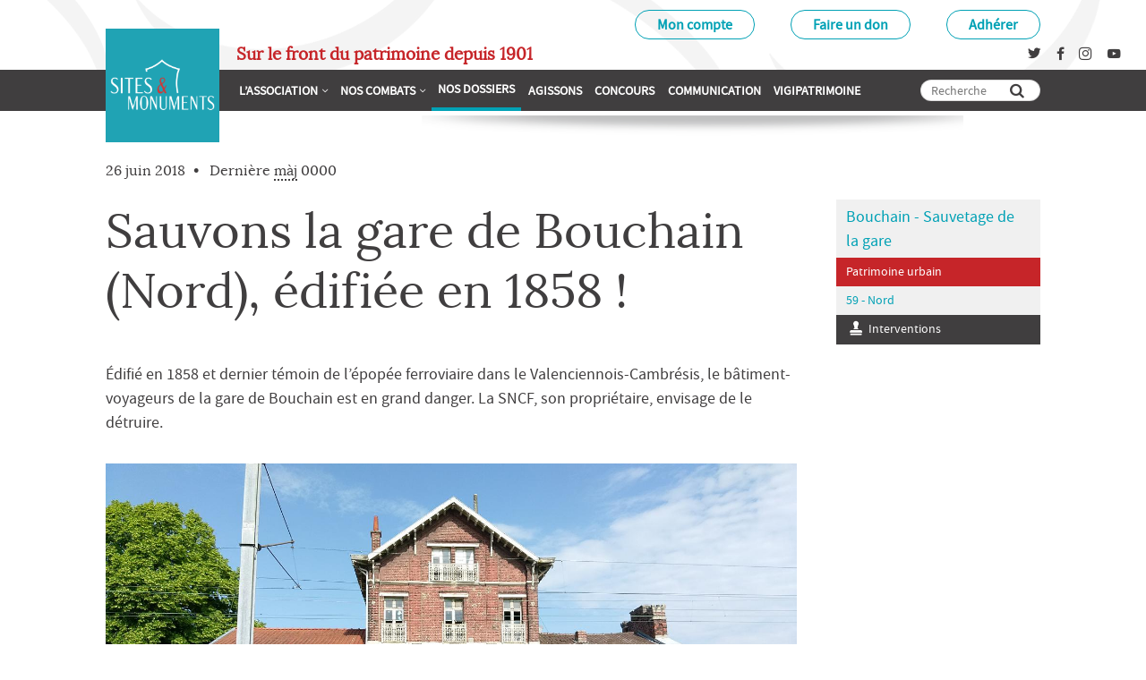

--- FILE ---
content_type: text/html; charset=utf-8
request_url: https://www.sitesetmonuments.org/sauvons-la-gare-de-bouchain-nord-edifiee-en-1858
body_size: 44261
content:
<!DOCTYPE HTML>
<html class="page_article article_dossier composition_dossier ltr fr no-js" lang="fr" dir="ltr">
	<head>
		<script type='text/javascript'>/*<![CDATA[*/(function(H){H.className=H.className.replace(/\bno-js\b/,'js')})(document.documentElement);/*]]>*/</script>
		
		<meta http-equiv="Content-Type" content="text/html; charset=utf-8" />

		<title>Sauvons la gare de Bouchain (Nord), édifiée en 1858 ! - Sites &amp; Monuments</title>
<meta name="description" content=" &#201;difi&#233; en 1858 et dernier t&#233;moin de l&#039;&#233;pop&#233;e ferroviaire dans le Valenciennois-Cambr&#233;sis, le b&#226;timent-voyageurs de la gare de Bouchain est en (&#8230;) " />
<style type='text/css'>img.adapt-img{max-width:100%;height:auto;}.adapt-img-wrapper {display:inline-block;max-width:100%;position:relative;background-position:center;background-size:cover;background-repeat:no-repeat;line-height:1px;overflow:hidden}.adapt-img-wrapper.intrinsic{display:block}.adapt-img-wrapper.intrinsic::before{content:'';display:block;height:0;width:100%;}.adapt-img-wrapper.intrinsic img{position:absolute;left:0;top:0;width:100%;height:auto;}.adapt-img-wrapper.loading:not(.loaded){background-size: cover;}@media (min-width:320.5px){.adapt-img-wrapper.intrinsic-desktop{display:block}.adapt-img-wrapper.intrinsic-desktop::before{content:'';display:block;height:0;width:100%;}.adapt-img-wrapper.intrinsic-desktop img{position:absolute;left:0;top:0;width:100%;height:auto;}}.adapt-img-background{width:100%;height:0}@media print{html .adapt-img-wrapper{background:none}}</style>
<!--[if !IE]><!--><script type='text/javascript'>/*<![CDATA[*/var adaptImgDocLength=102282;adaptImgAsyncStyles="picture.adapt-img-wrapper{background-size:0;}";adaptImgLazy=false;(function(){function d(a){var b=document.documentElement;b.className=b.className+" "+a}function f(a){var b=window.onload;window.onload="function"!=typeof window.onload?a:function(){b&&b();a()}}document.createElement("picture");adaptImgLazy&&d("lazy");var a=!1;if("undefined"!==typeof window.performance)a=window.performance.timing,a=(a=~~(adaptImgDocLength/(a.responseEnd-a.connectStart)))&&50>a;else{var c=navigator.connection||navigator.mozConnection||navigator.webkitConnection;"undefined"!==typeof c&&
(a=3==c.type||4==c.type||/^[23]g$/.test(c.type))}a&&d("aislow");var e=function(){var a=document.createElement("style");a.type="text/css";a.innerHTML=adaptImgAsyncStyles;var b=document.getElementsByTagName("style")[0];b.parentNode.insertBefore(a,b);window.matchMedia||window.onbeforeprint||beforePrint()};"undefined"!==typeof jQuery?jQuery(function(){jQuery(window).on('load',e)}):f(e)})();/*]]>*/</script>

<!--<![endif]-->
<link rel="canonical" href="https://www.sitesetmonuments.org/sauvons-la-gare-de-bouchain-nord-edifiee-en-1858" /><meta http-equiv="Content-Type" content="text/html; charset=utf-8" />


<meta name="generator" content="SPIP 4.4.7" />


<link rel="alternate" type="application/rss+xml" title="Syndiquer tout le site" href="spip.php?page=backend" />






<meta name="viewport" content="width=device-width, initial-scale=1.0">
<link rel='stylesheet' href='local/cache-css/bfda5112fba73efd6a774dd2fa26e52e.css?1765136123' type='text/css' />








<script type='text/javascript'>var var_zajax_content='main';</script><script>
var mediabox_settings={"auto_detect":true,"ns":"box","tt_img":true,"sel_g":"#documents_portfolio a[type='image\/jpeg'],#documents_portfolio a[type='image\/png'],#documents_portfolio a[type='image\/gif']","sel_c":".mediabox","str_ssStart":"Diaporama","str_ssStop":"Arr\u00eater","str_cur":"{current}\/{total}","str_prev":"Pr\u00e9c\u00e9dent","str_next":"Suivant","str_close":"Fermer","str_loading":"Chargement\u2026","str_petc":"Taper \u2019Echap\u2019 pour fermer","str_dialTitDef":"Boite de dialogue","str_dialTitMed":"Affichage d\u2019un media","splash_url":"","lity":{"skin":"_simple-dark","maxWidth":"90%","maxHeight":"90%","minWidth":"400px","minHeight":"","slideshow_speed":"2500","opacite":"0.9","defaultCaptionState":"expanded"}};
</script>
<!-- insert_head_css -->






<!-- Rezosocios -->





























<script type='text/javascript' src='local/cache-js/0db49e867cfb7b47fc0fe3c0eb6c89ac.js?1765136123'></script>














<!-- insert_head -->













<link rel="alternate" type="application/json+oembed" href="https://www.sitesetmonuments.org/oembed.api/?format=json&amp;url=https%3A%2F%2Fwww.sitesetmonuments.org%2Fsauvons-la-gare-de-bouchain-nord-edifiee-en-1858" />	</head>
	<body>

	
	<div class="page" id="page">

		
		<nav class="nav nav_access" id="access" role="navigation">
			<div class="container">
				<div class="menu menu_access" role="navigation" aria-label="Acc&#232;s rapides">
	<ul class="menu-liste menu-items" data-depth="0">
		<li class="menu-entree item menu-items__item menu-items__item_objet menu-items__item_article">
		<a href="mon-compte" class="menu-items__lien">Mon compte</a> 
		</li>
		<li class="menu-entree item menu-items__item menu-items__item_objet menu-items__item_article">
		<a href="faire-un-don" class="menu-items__lien">Faire un don</a> 
		</li>
		<li class="menu-entree item menu-items__item menu-items__item_objet menu-items__item_article">
		<a href="adherer" class="menu-items__lien">Adhérer</a>
				 
		</li>
		
	</ul></div>


<div class="search" role="search">
	<div class="formulaire_spip formulaire_recherche" id="formulaire_recherche">
<form action="spip.php?page=recherche" method="get"><div class="editer-groupe">
	<input name="page" value="recherche" type="hidden"
>
	
	<label for="recherche">Rechercher :</label>
	<input type="search" class="search text" size="10" name="recherche" placeholder="Rechercher" id="recherche" accesskey="4" autocapitalize="off" autocorrect="off"
	/><input type="submit" class="btn submit" value="&gt;&gt;" title="Rechercher" />
</div></form>
</div>
</div>			</div>
		</nav>
		
		
		<header class="header" id="header" role="banner">
			<div class="container">
				<div class="home">
	 <a class="home__link" href="https://www.sitesetmonuments.org" rel="start home" title="Accueil">

	<div class="home__logo"><img src='local/cache-vignettes/L200xH200/sans_titre_6_-ca204.png?1707767689' alt='' class='no-adapt-img' width='200' height='200' /></div>

	<h2 class="home__sitename crayon meta-valeur-nom_site ">
		Sites &amp; Monuments
	</h2>
	<small class="home__slogan crayon meta-valeur-slogan_site ">Sur le front du patrimoine depuis 1901</small>

	 </a>
</div>

<div class="menus">
	

	
	
	<nav id="firstnav" class="menu menu_firstnav menu_firstnav_main menu_folding" role="navigation" aria-label="Menu principal">
		<ul class="menu-liste menu-items" data-depth="0">
		<li class="menu-entree item menu-items__item menu-items__item_objet menu-items__item_rubrique">
		<a href="association" class="menu-items__lien">L&#8217;association</a>
				<ul class="menu-liste menu-items" data-depth="1">
		<li class="menu-entree item menu-items__item menu-items__item_objet menu-items__item_rubrique rub20">
			<a href="vie-de-l-association" class="menu-items__lien">ESPACE DÉLÉGUÉS</a>
		</li>
		<li class="menu-entree item menu-items__item menu-items__item_objet menu-items__item_rubrique rub750">
			<a href="testfb" class="menu-items__lien">Vie de l&#8217;association</a>
		</li>      
		
		 
	
			
			
			<li class="menu-entree item menu-items__item menu-items__item_objet menu-items__item_article">
				<a href="historique" class="menu-items__lien">Notre histoire</a>
			</li>
			
			<li class="menu-entree item menu-items__item menu-items__item_objet menu-items__item_article">
				<a href="objectifs-et-missions" class="menu-items__lien">Objectifs  et missions</a>
			</li>
			
			<li class="menu-entree item menu-items__item menu-items__item_objet menu-items__item_article">
				<a href="organisation-v-a-valider" class="menu-items__lien">Organisation</a>
			</li>
			
			<li class="menu-entree item menu-items__item menu-items__item_objet menu-items__item_article">
				<a href="le-g7-patrimoine" class="menu-items__lien">Le G7 Patrimoine</a>
			</li>
			
			<li class="menu-entree item menu-items__item menu-items__item_objet menu-items__item_article">
				<a href="association-partenaire" class="menu-items__lien">Association partenaire</a>
			</li>
			
			<li class="menu-entree item menu-items__item menu-items__item_objet menu-items__item_article">
				<a href="mecenes-du-site" class="menu-items__lien">Mécènes du site</a>
			</li>
		
	</ul> 
		</li>
		<li class="menu-entree item menu-items__item menu-items__item_objet menu-items__item_rubrique">
		<a href="nos-combats" class="menu-items__lien">Nos combats</a>
				<ul class="menu-liste menu-items" data-depth="1">
		<li class="menu-entree item menu-items__item menu-items__item_objet menu-items__item_rubrique rub4">
			<a href="energies-nouvelles" class="menu-items__lien">Energies nouvelles</a>
		</li>
		<li class="menu-entree item menu-items__item menu-items__item_objet menu-items__item_rubrique rub11">
			<a href="urbanisation" class="menu-items__lien">Artificialisation des sols</a>
		</li>
		<li class="menu-entree item menu-items__item menu-items__item_objet menu-items__item_rubrique rub12">
			<a href="paysages-littoraux" class="menu-items__lien">Paysages littoraux</a>
		</li>
		<li class="menu-entree item menu-items__item menu-items__item_objet menu-items__item_rubrique rub9">
			<a href="domaines-nationaux" class="menu-items__lien">Domaines nationaux</a>
		</li>
		<li class="menu-entree item menu-items__item menu-items__item_objet menu-items__item_rubrique rub16">
			<a href="publicite" class="menu-items__lien">Publicité</a>
		</li>
		<li class="menu-entree item menu-items__item menu-items__item_objet menu-items__item_rubrique rub6">
			<a href="patrimoine-urbain" class="menu-items__lien">Patrimoine urbain</a>
		</li>
		<li class="menu-entree item menu-items__item menu-items__item_objet menu-items__item_rubrique rub13">
			<a href="second-oeuvre" class="menu-items__lien">Second œuvre</a>
		</li>
		<li class="menu-entree item menu-items__item menu-items__item_objet menu-items__item_rubrique rub145">
			<a href="monuments" class="menu-items__lien">Monuments</a>
		</li>
		<li class="menu-entree item menu-items__item menu-items__item_objet menu-items__item_rubrique rub10">
			<a href="architecture-du-xxe-siecle" class="menu-items__lien">Architecture du XXe siècle</a>
		</li>
		<li class="menu-entree item menu-items__item menu-items__item_objet menu-items__item_rubrique rub14">
			<a href="patrimoine-funeraire-14" class="menu-items__lien">Patrimoine funéraire</a>
		</li>
		<li class="menu-entree item menu-items__item menu-items__item_objet menu-items__item_rubrique rub146">
			<a href="tresors-nationaux" class="menu-items__lien">Trésors nationaux</a>
		</li>
		<li class="menu-entree item menu-items__item menu-items__item_objet menu-items__item_rubrique rub8">
			<a href="ensembles-mobiliers" class="menu-items__lien">Ensembles mobiliers</a>
		</li>
		<li class="menu-entree item menu-items__item menu-items__item_objet menu-items__item_rubrique rub600">
			<a href="patrimoine-naturel" class="menu-items__lien">Patrimoine naturel</a>
		</li>
		
	</ul> 
		</li>
		<li class="menu-entree item menu-items__item menu-items__item_objet menu-items__item_rubrique on active">
		<a href="nos-dossiers" class="menu-items__lien" aria-current="page">Nos dossiers</a> 
		</li>
		<li class="menu-entree item menu-items__item menu-items__item_objet menu-items__item_rubrique">
		<a href="agissons" class="menu-items__lien">Agissons</a> 
		</li>
		<li class="menu-entree item menu-items__item menu-items__item_objet menu-items__item_rubrique">
		<a href="concours-et-prix" class="menu-items__lien">Concours</a> 
		</li>
		<li class="menu-entree item menu-items__item menu-items__item_objet menu-items__item_rubrique">
		<a href="communication" class="menu-items__lien">Communication</a> 
		</li>
		<li class="menu-entree item menu-items__item menu-items__item_objet menu-items__item_rubrique">
		<a href="carte-637" class="menu-items__lien">Vigipatrimoine</a> 
		</li>
		<li class="menu-entree item menu-items__item menu-items__item_minipanier">
	<div class='ajaxbloc ajax-id-minipanier' data-ajax-env='WiugGgpPpYw+8lPtW83Ob5vYLF9C89xTVG8sqdRgRJ7zIMU9snKGj7cmzP866Eb1bi0xGOAb92x0XdHnkhdH28dWCDDo7luij/3lgBvqN/bSKkI6ea8PS6ep1lNGKR+DopBwBg0aDDAztA7hIFe2MfNHLWOK+mHAD8YWu5DDb13sqyxbAiDAX5/Bi/05LhMWYUPDcRf1U4zIs1PG6VBHAJqHANVwuxVk5HEwDU3aWoMLUy4Dscdlt6RQRIg74zhaw7AQb0oUcMdOR8aXVPG3t+vTDV1J/EBLlgTDn7YximsgQ6zVkA3d3TcQgqqqXeJmhOdARuMSJdHfNYfWCy4iguAGjqo/ACdcxE90y0L3+P/I+8lPPSR/yFdAGno=' data-origin="sauvons-la-gare-de-bouchain-nord-edifiee-en-1858">
<div class="minipanier">
	<a href="spip.php?page=panier" title="Aucun article dans votre panier">
		<span class="minipanier__titre">Mon panier</span>
		
	</a>
</div></div><!--ajaxbloc--> 
		</li>
		<li class="menu-entree item menu-items__item menu-items__item_recherche">
		<div class="formulaire_spip formulaire_recherche" id="formulaire_recherche">
<form action="spip.php?page=recherche" method="get"><div class="editer-groupe">
	<input name="page" value="recherche" type="hidden"
>
	
	<label for="recherche">Rechercher :</label>
	<input type="search" class="search text" size="10" name="recherche" placeholder="Rechercher" id="recherche" accesskey="4" autocapitalize="off" autocorrect="off"
	/><input type="submit" class="btn submit" value="&gt;&gt;" title="Rechercher" />
</div></form>
</div> 
		</li>
		
	</ul>	</nav>
	

	
	
	<nav id="social" class="menu menu_firstnav menu_firstnav_social" role="navigation" aria-label="Social">
		<ul class="menu-liste menu-items" data-depth="0">
		<li class="menu-items__item menu-items__item_rezosocios menu-entree item sociaux sociaux_themed">
	
	<a
		href="https://twitter.com/SPPEF"
		class="menu-items__lien spip_out external sociaux__link twitter"
		rel="external"
		 title="Twitter de Sites &#38; Monuments"
		lang="fr"
	>
		 
		<span class="socicon socicon-twitter"></span>
		
		<span class="menu-items__texte"  aria-hidden="true" focusable="false">Twitter de Sites &amp; Monuments</span>
	</a>
	
	<a
		href="https://www.facebook.com/Sites-Monuments-151083519045502"
		class="menu-items__lien spip_out external sociaux__link facebook"
		rel="external"
		 title="Facebook de Sites &#38; Monuments"
		lang="fr"
	>
		 
		<span class="socicon socicon-facebook"></span>
		
		<span class="menu-items__texte"  aria-hidden="true" focusable="false">Facebook de Sites &amp; Monuments</span>
	</a>
	
	<a
		href="https://www.instagram.com/sitesetmonuments/"
		class="menu-items__lien spip_out external sociaux__link instagram"
		rel="external"
		 title="Nos vid&#233;os Instagram"
		lang="fr"
	>
		 
		<span class="socicon socicon-instagram"></span>
		
		<span class="menu-items__texte"  aria-hidden="true" focusable="false">Nos vidéos Instagram</span>
	</a> 
		</li>
		<li class="menu-items__item menu-items__item_rezosocios menu-entree item sociaux sociaux_themed">
	
	<a
		href="https://www.youtube.com/channel/UCTALG1xM3614JjVzIFvLr7g"
		class="menu-items__lien spip_out external sociaux__link youtube"
		rel="external"
		 title="Nos vid&#233;os"
		lang="fr"
	>
		 
		<span class="socicon socicon-youtube"></span>
		
		<span class="menu-items__texte"  aria-hidden="true" focusable="false">Nos vidéos</span>
	</a> 
		</li>
		
	</ul>	</nav>
	
</div>			</div>
		</header>

		
		<div class="content" id="content">
			<main class="main" id="main" role="main">
				<div class="container">
					<article class="fullcontent fullcontent_article" itemscope itemtype="http://schema.org/NewsArticle">

	<div class="noisette noisette_conteneur">
	 
		<div class="container">
			<div class="row">
	
				<div class="gr-12 gr-9@desktop">
	<div class="noisette noisette_conteneur  row">
	
				<div class="noisette noisette_article-cartouche gr-12">
	
		<header class="cartouche">

	

	<div class="cartouche__body">

		<h1 class="cartouche__titre">
			<span class="crayon article-titre-568 " itemprop="headline">Sauvons la gare de Bouchain (Nord), édifiée en 1858&nbsp;!</span>
			
		</h1>

		<p class="cartouche__postmeta postmeta">
			
			
			<time class="postmeta__item postmeta__item_publication" pubdate="pubdate" datetime="2018-06-26T19:55:50Z" itemprop="datePublished">
					26 juin 2018
				</time>
			
			<time class="postmeta__item postmeta__item_maj" datetime="1999-12-31T23:00:00Z" itemprop="dateModified">
					<span class="postmeta__title">Dernière <abbr title="mise à jour">màj</abbr></span> 0000
				</time>
			
			
			

			 
			
			

			
			
			
			
			
		</p>

		

	</div>
</header>
	
</div>	<div class="noisette noisette_article-contenu gr-12">
	
		<div class="fullcontent__body" itemprop="articleBody">
	 
	
	

	<div class="crayon article-texte-568 texte surlignable">
		<p>Édifié&nbsp;en 1858 et dernier témoin de l’épopée ferroviaire dans le Valenciennois-Cambrésis, le bâtiment-voyageurs de la gare de Bouchain est en grand danger. La SNCF, son propriétaire, envisage de le détruire.</p>
<div class='spip_document_2104 spip_document spip_documents spip_document_image spip_documents_center spip_document_center spip_document_avec_legende'
  data-legende-len="45" data-legende-lenx="x"
>
<figure class="spip_doc_inner">

 <a href="IMG/jpg/sppef_imag5786.jpg"  class="spip_doc_lien mediabox" type="image/jpeg">
		<picture class="adapt-img-wrapper c1040847321 jpg" style="background-image:url([data-uri])">
<!--[if IE 9]><video style="display: none;"><![endif]--><source media="(-webkit-min-device-pixel-ratio: 2), (min-resolution: 2dppx)" srcset="local/adapt-img/160/20x/local/cache-vignettes/L4208xH2368/sppef_imag5786-3af7e.jpg?1642218360 320w, local/adapt-img/320/20x/local/cache-vignettes/L4208xH2368/sppef_imag5786-3af7e.jpg?1642218361 640w, local/adapt-img/480/20x/local/cache-vignettes/L4208xH2368/sppef_imag5786-3af7e.jpg?1642218363 960w, local/adapt-img/640/20x/local/cache-vignettes/L4208xH2368/sppef_imag5786-3af7e.jpg?1642218365 1280w, local/adapt-img/960/20x/local/cache-vignettes/L4208xH2368/sppef_imag5786-3af7e.jpg?1642218367 1920w, local/adapt-img/1440/20x/local/cache-vignettes/L4208xH2368/sppef_imag5786-3af7e.jpg?1642218372 2880w, local/adapt-img/1920/20x/local/cache-vignettes/L4208xH2368/sppef_imag5786-3af7e.jpg?1642218381 3840w" sizes="(min-width: 1920px) 1920px, 100vw" type="image/jpeg"><source media="(-webkit-min-device-pixel-ratio: 1.5), (min-resolution: 1.5dppx)" srcset="local/adapt-img/160/15x/local/cache-vignettes/L4208xH2368/sppef_imag5786-3af7e.jpg?1642218359 240w, local/adapt-img/320/15x/local/cache-vignettes/L4208xH2368/sppef_imag5786-3af7e.jpg?1642218360 480w, local/adapt-img/480/15x/local/cache-vignettes/L4208xH2368/sppef_imag5786-3af7e.jpg?1642218362 720w, local/adapt-img/640/15x/local/cache-vignettes/L4208xH2368/sppef_imag5786-3af7e.jpg?1642218364 960w, local/adapt-img/960/15x/local/cache-vignettes/L4208xH2368/sppef_imag5786-3af7e.jpg?1642218366 1440w, local/adapt-img/1440/15x/local/cache-vignettes/L4208xH2368/sppef_imag5786-3af7e.jpg?1642218370 2160w, local/adapt-img/1920/15x/local/cache-vignettes/L4208xH2368/sppef_imag5786-3af7e.jpg?1642218376 2880w" sizes="(min-width: 1920px) 1920px, 100vw" type="image/jpeg"><!--[if IE 9]></video><![endif]-->
<img src='local/adapt-img/1920/10x/local/cache-vignettes/L4208xH2368/sppef_imag5786-3af7e.jpg?1642218374' width='1920' height='1080' alt='' class='adapt-img' srcset='local/adapt-img/160/10x/local/cache-vignettes/L4208xH2368/sppef_imag5786-3af7e.jpg?1642218359 160w, local/adapt-img/320/10x/local/cache-vignettes/L4208xH2368/sppef_imag5786-3af7e.jpg?1642218360 320w, local/adapt-img/480/10x/local/cache-vignettes/L4208xH2368/sppef_imag5786-3af7e.jpg?1642218361 480w, local/adapt-img/640/10x/local/cache-vignettes/L4208xH2368/sppef_imag5786-3af7e.jpg?1642218363 640w, local/adapt-img/960/10x/local/cache-vignettes/L4208xH2368/sppef_imag5786-3af7e.jpg?1642218365 960w, local/adapt-img/1440/10x/local/cache-vignettes/L4208xH2368/sppef_imag5786-3af7e.jpg?1642218368 1440w, local/adapt-img/1920/10x/local/cache-vignettes/L4208xH2368/sppef_imag5786-3af7e.jpg?1642218374 1920w' sizes='(min-width: 1920px) 1920px, 100vw' /></picture></a>
<figcaption class='spip_doc_legende'>
	 
	 <div class='spip_doc_descriptif  crayon document-descriptif-2104 '>Gare de Bouchain (Nord) aujourd&#8217;hui (quais)
</div>
	 
</figcaption></figure>
</div><div class='spip_document_2107 spip_document spip_documents spip_document_image spip_documents_center spip_document_center spip_document_avec_legende'
  data-legende-len="50" data-legende-lenx="x"
>
<figure class="spip_doc_inner">
<a href="IMG/jpg/sppef_1388418923-59-bouchain-2-.jpg" class="spip_in spip_doc_lien">

		<picture class="adapt-img-wrapper c2436084202 jpg" style="background-image:url([data-uri])">
<!--[if IE 9]><video style="display: none;"><![endif]--><source media="(-webkit-min-device-pixel-ratio: 2), (min-resolution: 2dppx)" srcset="local/adapt-img/160/20x/local/cache-vignettes/L1024xH644/sppef_1388418923-59-bouchain-2--5de5a.jpg?1642218380 320w, local/adapt-img/320/20x/local/cache-vignettes/L1024xH644/sppef_1388418923-59-bouchain-2--5de5a.jpg?1642218380 640w, local/adapt-img/480/20x/local/cache-vignettes/L1024xH644/sppef_1388418923-59-bouchain-2--5de5a.jpg?1642218380 960w, local/adapt-img/640/20x/local/cache-vignettes/L1024xH644/sppef_1388418923-59-bouchain-2--5de5a.jpg?1642218381 1280w, local/adapt-img/960/20x/local/cache-vignettes/L1024xH644/sppef_1388418923-59-bouchain-2--5de5a.jpg?1642218381 1920w, local/adapt-img/1024/20x/local/cache-vignettes/L1024xH644/sppef_1388418923-59-bouchain-2--5de5a.jpg?1642218382 2048w" sizes="(min-width: 1920px) 1920px, 100vw" type="image/jpeg"><source media="(-webkit-min-device-pixel-ratio: 1.5), (min-resolution: 1.5dppx)" srcset="local/adapt-img/160/15x/local/cache-vignettes/L1024xH644/sppef_1388418923-59-bouchain-2--5de5a.jpg?1642218380 240w, local/adapt-img/320/15x/local/cache-vignettes/L1024xH644/sppef_1388418923-59-bouchain-2--5de5a.jpg?1642218380 480w, local/adapt-img/480/15x/local/cache-vignettes/L1024xH644/sppef_1388418923-59-bouchain-2--5de5a.jpg?1642218380 720w, local/adapt-img/640/15x/local/cache-vignettes/L1024xH644/sppef_1388418923-59-bouchain-2--5de5a.jpg?1642218381 960w, local/adapt-img/960/15x/local/cache-vignettes/L1024xH644/sppef_1388418923-59-bouchain-2--5de5a.jpg?1642218381 1440w, local/adapt-img/1024/15x/local/cache-vignettes/L1024xH644/sppef_1388418923-59-bouchain-2--5de5a.jpg?1642218381 1536w" sizes="(min-width: 1920px) 1920px, 100vw" type="image/jpeg"><!--[if IE 9]></video><![endif]-->
<img src='local/adapt-img/1024/10x/local/cache-vignettes/L1024xH644/sppef_1388418923-59-bouchain-2--5de5a.jpg?1642218381' width='1024' height='644' alt='' class='adapt-img' srcset='local/adapt-img/160/10x/local/cache-vignettes/L1024xH644/sppef_1388418923-59-bouchain-2--5de5a.jpg?1642218380 160w, local/adapt-img/320/10x/local/cache-vignettes/L1024xH644/sppef_1388418923-59-bouchain-2--5de5a.jpg?1642218380 320w, local/adapt-img/480/10x/local/cache-vignettes/L1024xH644/sppef_1388418923-59-bouchain-2--5de5a.jpg?1642218380 480w, local/adapt-img/640/10x/local/cache-vignettes/L1024xH644/sppef_1388418923-59-bouchain-2--5de5a.jpg?1642218381 640w, local/adapt-img/960/10x/local/cache-vignettes/L1024xH644/sppef_1388418923-59-bouchain-2--5de5a.jpg?1642218381 960w, local/adapt-img/1024/10x/local/cache-vignettes/L1024xH644/sppef_1388418923-59-bouchain-2--5de5a.jpg?1642218381 1024w' sizes='(min-width: 1920px) 1920px, 100vw' /></picture></a>
<figcaption class='spip_doc_legende'>
	 
	 <div class='spip_doc_descriptif  crayon document-descriptif-2107 '>Gare de Bouchain (Nord), carte postale vers 1900</div>
	 
</figcaption></figure>
</div>
<p>La gare de Bouchain est située&nbsp;à l’extrémité de la basse ville de Bouchain, une ville fortifiée dont les remparts témoignent de l’intervention de Charles Quint puis de Vauban. Nous sommes dans le territoire de l’Ostrevant, au cœur des routes et voies ferrées venant de Valenciennes, Douai et Cambrai.</p>
<p>En 1858, ce territoire se métamorphose sous l’effet conjugué de l’exploitation du charbon et du vaste bassin sidérurgique qui, peu à peu, s’étend en bordure de l’Escaut. Une première ligne ferroviaire est déjà déployée depuis 1838 par la Compagnie des Mines d’Anzin entre cette cité et Denain. Dans le même temps, la famille Rothschild, propriétaire de la Compagnie des Chemins de fer du Nord (CCFN) obtient les droits de concession d’une liaison ferroviaire entre Paris et ce grand bassin industriel. Des sections de lignes sont progressivement ouvertes et, en 1858, le maillon reliant la gare de Somain au nœud ferroviaire de Busigny est mis en service. Il est vital, car il ouvre le marché du charbon et des produits métallurgiques du Valenciennois au Bassin Parisien et à Paris, via Cambrai.</p>
<div class='spip_document_2101 spip_document spip_documents spip_document_image spip_documents_center spip_document_center spip_document_avec_legende'
  data-legende-len="37" data-legende-lenx="x"
>
<figure class="spip_doc_inner">

 <a href="IMG/jpg/sppef_dscf4466.jpg"  class="spip_doc_lien mediabox" type="image/jpeg">
		<picture class="adapt-img-wrapper c2289943109 jpg" style="background-image:url([data-uri])">
<!--[if IE 9]><video style="display: none;"><![endif]--><source media="(-webkit-min-device-pixel-ratio: 2), (min-resolution: 2dppx)" srcset="local/adapt-img/160/20x/local/cache-vignettes/L3648xH2736/sppef_dscf4466-d499a.jpg?1642218383 320w, local/adapt-img/320/20x/local/cache-vignettes/L3648xH2736/sppef_dscf4466-d499a.jpg?1642218385 640w, local/adapt-img/480/20x/local/cache-vignettes/L3648xH2736/sppef_dscf4466-d499a.jpg?1642218386 960w, local/adapt-img/640/20x/local/cache-vignettes/L3648xH2736/sppef_dscf4466-d499a.jpg?1642218389 1280w, local/adapt-img/960/20x/local/cache-vignettes/L3648xH2736/sppef_dscf4466-d499a.jpg?1642218392 1920w, local/adapt-img/1440/20x/local/cache-vignettes/L3648xH2736/sppef_dscf4466-d499a.jpg?1642218398 2880w, local/adapt-img/1920/20x/local/cache-vignettes/L3648xH2736/sppef_dscf4466-d499a.jpg?1642463908 3840w" sizes="(min-width: 1920px) 1920px, 100vw" type="image/jpeg"><source media="(-webkit-min-device-pixel-ratio: 1.5), (min-resolution: 1.5dppx)" srcset="local/adapt-img/160/15x/local/cache-vignettes/L3648xH2736/sppef_dscf4466-d499a.jpg?1642218382 240w, local/adapt-img/320/15x/local/cache-vignettes/L3648xH2736/sppef_dscf4466-d499a.jpg?1642218384 480w, local/adapt-img/480/15x/local/cache-vignettes/L3648xH2736/sppef_dscf4466-d499a.jpg?1642218386 720w, local/adapt-img/640/15x/local/cache-vignettes/L3648xH2736/sppef_dscf4466-d499a.jpg?1642218388 960w, local/adapt-img/960/15x/local/cache-vignettes/L3648xH2736/sppef_dscf4466-d499a.jpg?1642218390 1440w, local/adapt-img/1440/15x/local/cache-vignettes/L3648xH2736/sppef_dscf4466-d499a.jpg?1642218395 2160w, local/adapt-img/1920/15x/local/cache-vignettes/L3648xH2736/sppef_dscf4466-d499a.jpg?1642463907 2880w" sizes="(min-width: 1920px) 1920px, 100vw" type="image/jpeg"><!--[if IE 9]></video><![endif]-->
<img src='local/adapt-img/1920/10x/local/cache-vignettes/L3648xH2736/sppef_dscf4466-d499a.jpg?1642463905' width='1920' height='1440' alt='' class='adapt-img' srcset='local/adapt-img/160/10x/local/cache-vignettes/L3648xH2736/sppef_dscf4466-d499a.jpg?1642218382 160w, local/adapt-img/320/10x/local/cache-vignettes/L3648xH2736/sppef_dscf4466-d499a.jpg?1642218383 320w, local/adapt-img/480/10x/local/cache-vignettes/L3648xH2736/sppef_dscf4466-d499a.jpg?1642218385 480w, local/adapt-img/640/10x/local/cache-vignettes/L3648xH2736/sppef_dscf4466-d499a.jpg?1642218387 640w, local/adapt-img/960/10x/local/cache-vignettes/L3648xH2736/sppef_dscf4466-d499a.jpg?1642218389 960w, local/adapt-img/1440/10x/local/cache-vignettes/L3648xH2736/sppef_dscf4466-d499a.jpg?1642218393 1440w, local/adapt-img/1920/10x/local/cache-vignettes/L3648xH2736/sppef_dscf4466-d499a.jpg?1642463905 1920w' sizes='(min-width: 1920px) 1920px, 100vw' /></picture></a>
<figcaption class='spip_doc_legende'>
	 
	 <div class='spip_doc_descriptif  crayon document-descriptif-2101 '>Gare de Bouchain (Nord) aujourd&#8217;hui
</div>
	 
</figcaption></figure>
</div>
<p>C’est dans ce cadre que, le long de cette ligne de Somain-Busigny, la CCFN charge son architecte principal, Etienne Lejeune, d’organiser la construction de gares comprenant un bâtiment-voyageurs et une halle de logistique ferroviaire. Dans ce territoire de l’Ostrevant, trois principales gares sont édifiées&nbsp;: celles de Lourches, de Bouchain et d’Iwuy. Elles sont toutes trois d’architecture similaire&nbsp;: pilastres de briques entrecoupées de pierres blanches soulignant à la fois la hauteur et les étages&nbsp;; porte en plein cintre, poutre portante en fonte décorée, etc…</p>
<p>De ces trois gares à l’architecture exceptionnelle, car représentative de cette période industrielle de la deuxième moitié du XIXe siècle, il n&#8217;en reste aujourd’hui qu’une&nbsp;: celle de Bouchain. Cette&nbsp;ville fortifiée, riche d’un passé plus que millénaire, est&nbsp;ainsi dotée de la&nbsp;seule gare rescapée&nbsp;de cette épopée ferroviaire du XIXe siècle. Dernier bâtiment subsistant du Valenciennois-Cambrésis, mais&nbsp;aussi dernier bâtiment ferroviaire conservé&nbsp;de cette période sur la ligne Lille-Paris dans le département du Nord.</p>
<div class='spip_document_2106 spip_document spip_documents spip_document_image spip_documents_center spip_document_center spip_document_avec_legende'
  data-legende-len="50" data-legende-lenx="x"
>
<figure class="spip_doc_inner">

 <a href="IMG/jpg/sppef_1200px-gare_de_bouchain.jpg"  class="spip_doc_lien mediabox" type="image/jpeg">
		<picture class="adapt-img-wrapper c3309096115 jpg" style="background-image:url([data-uri])">
<!--[if IE 9]><video style="display: none;"><![endif]--><source media="(-webkit-min-device-pixel-ratio: 2), (min-resolution: 2dppx)" srcset="local/adapt-img/160/20x/local/cache-vignettes/L1200xH900/sppef_1200px-gare_de_bouchain-e2f24.jpg?1642218403 320w, local/adapt-img/320/20x/local/cache-vignettes/L1200xH900/sppef_1200px-gare_de_bouchain-e2f24.jpg?1642218403 640w, local/adapt-img/480/20x/local/cache-vignettes/L1200xH900/sppef_1200px-gare_de_bouchain-e2f24.jpg?1642218404 960w, local/adapt-img/640/20x/local/cache-vignettes/L1200xH900/sppef_1200px-gare_de_bouchain-e2f24.jpg?1642218404 1280w, local/adapt-img/960/20x/local/cache-vignettes/L1200xH900/sppef_1200px-gare_de_bouchain-e2f24.jpg?1642218404 1920w, local/adapt-img/1200/20x/local/cache-vignettes/L1200xH900/sppef_1200px-gare_de_bouchain-e2f24.jpg?1642218405 2400w" sizes="(min-width: 1920px) 1920px, 100vw" type="image/jpeg"><source media="(-webkit-min-device-pixel-ratio: 1.5), (min-resolution: 1.5dppx)" srcset="local/adapt-img/160/15x/local/cache-vignettes/L1200xH900/sppef_1200px-gare_de_bouchain-e2f24.jpg?1642218402 240w, local/adapt-img/320/15x/local/cache-vignettes/L1200xH900/sppef_1200px-gare_de_bouchain-e2f24.jpg?1642218403 480w, local/adapt-img/480/15x/local/cache-vignettes/L1200xH900/sppef_1200px-gare_de_bouchain-e2f24.jpg?1642218403 720w, local/adapt-img/640/15x/local/cache-vignettes/L1200xH900/sppef_1200px-gare_de_bouchain-e2f24.jpg?1642218404 960w, local/adapt-img/960/15x/local/cache-vignettes/L1200xH900/sppef_1200px-gare_de_bouchain-e2f24.jpg?1642218404 1440w, local/adapt-img/1200/15x/local/cache-vignettes/L1200xH900/sppef_1200px-gare_de_bouchain-e2f24.jpg?1642218405 1800w" sizes="(min-width: 1920px) 1920px, 100vw" type="image/jpeg"><!--[if IE 9]></video><![endif]-->
<img src='local/adapt-img/1200/10x/local/cache-vignettes/L1200xH900/sppef_1200px-gare_de_bouchain-e2f24.jpg?1642218405' width='1200' height='900' alt='' class='adapt-img' srcset='local/adapt-img/160/10x/local/cache-vignettes/L1200xH900/sppef_1200px-gare_de_bouchain-e2f24.jpg?1642218402 160w, local/adapt-img/320/10x/local/cache-vignettes/L1200xH900/sppef_1200px-gare_de_bouchain-e2f24.jpg?1642218403 320w, local/adapt-img/480/10x/local/cache-vignettes/L1200xH900/sppef_1200px-gare_de_bouchain-e2f24.jpg?1642218403 480w, local/adapt-img/640/10x/local/cache-vignettes/L1200xH900/sppef_1200px-gare_de_bouchain-e2f24.jpg?1642218404 640w, local/adapt-img/960/10x/local/cache-vignettes/L1200xH900/sppef_1200px-gare_de_bouchain-e2f24.jpg?1642218404 960w, local/adapt-img/1200/10x/local/cache-vignettes/L1200xH900/sppef_1200px-gare_de_bouchain-e2f24.jpg?1642218405 1200w' sizes='(min-width: 1920px) 1920px, 100vw' /></picture></a>
<figcaption class='spip_doc_legende'>
	 
	 <div class='spip_doc_descriptif  crayon document-descriptif-2106 '>Gare de Bouchain (Nord) aujourd&#8217;hui (côté route)
</div>
	 
</figcaption></figure>
</div><div class='spip_document_2105 spip_document spip_documents spip_document_image spip_documents_center spip_document_center spip_document_avec_legende'
  data-legende-len="50" data-legende-lenx="x"
>
<figure class="spip_doc_inner">
<a href="IMG/jpg/sppef_067_001.jpg" class="spip_in spip_doc_lien">

		<picture class="adapt-img-wrapper c1362463717 jpg" style="background-image:url([data-uri])">
<!--[if IE 9]><video style="display: none;"><![endif]--><source media="(-webkit-min-device-pixel-ratio: 2), (min-resolution: 2dppx)" srcset="local/adapt-img/160/20x/local/cache-vignettes/L1490xH957/sppef_067_001-2a724.jpg?1642218405 320w, local/adapt-img/320/20x/local/cache-vignettes/L1490xH957/sppef_067_001-2a724.jpg?1642218405 640w, local/adapt-img/480/20x/local/cache-vignettes/L1490xH957/sppef_067_001-2a724.jpg?1642218406 960w, local/adapt-img/640/20x/local/cache-vignettes/L1490xH957/sppef_067_001-2a724.jpg?1642218407 1280w, local/adapt-img/960/20x/local/cache-vignettes/L1490xH957/sppef_067_001-2a724.jpg?1642218408 1920w, local/adapt-img/1440/20x/local/cache-vignettes/L1490xH957/sppef_067_001-2a724.jpg?1642218409 2880w, local/adapt-img/1490/20x/local/cache-vignettes/L1490xH957/sppef_067_001-2a724.jpg?1642218409 2980w" sizes="(min-width: 1920px) 1920px, 100vw" type="image/jpeg"><source media="(-webkit-min-device-pixel-ratio: 1.5), (min-resolution: 1.5dppx)" srcset="local/adapt-img/160/15x/local/cache-vignettes/L1490xH957/sppef_067_001-2a724.jpg?1642218405 240w, local/adapt-img/320/15x/local/cache-vignettes/L1490xH957/sppef_067_001-2a724.jpg?1642218405 480w, local/adapt-img/480/15x/local/cache-vignettes/L1490xH957/sppef_067_001-2a724.jpg?1642218406 720w, local/adapt-img/640/15x/local/cache-vignettes/L1490xH957/sppef_067_001-2a724.jpg?1642218407 960w, local/adapt-img/960/15x/local/cache-vignettes/L1490xH957/sppef_067_001-2a724.jpg?1642218408 1440w, local/adapt-img/1440/15x/local/cache-vignettes/L1490xH957/sppef_067_001-2a724.jpg?1642218409 2160w, local/adapt-img/1490/15x/local/cache-vignettes/L1490xH957/sppef_067_001-2a724.jpg?1642218409 2235w" sizes="(min-width: 1920px) 1920px, 100vw" type="image/jpeg"><!--[if IE 9]></video><![endif]-->
<img src='local/adapt-img/1490/10x/local/cache-vignettes/L1490xH957/sppef_067_001-2a724.jpg?1642218409' width='1490' height='957' alt='' class='adapt-img' srcset='local/adapt-img/160/10x/local/cache-vignettes/L1490xH957/sppef_067_001-2a724.jpg?1642218405 160w, local/adapt-img/320/10x/local/cache-vignettes/L1490xH957/sppef_067_001-2a724.jpg?1642218405 320w, local/adapt-img/480/10x/local/cache-vignettes/L1490xH957/sppef_067_001-2a724.jpg?1642218406 480w, local/adapt-img/640/10x/local/cache-vignettes/L1490xH957/sppef_067_001-2a724.jpg?1642218406 640w, local/adapt-img/960/10x/local/cache-vignettes/L1490xH957/sppef_067_001-2a724.jpg?1642218407 960w, local/adapt-img/1440/10x/local/cache-vignettes/L1490xH957/sppef_067_001-2a724.jpg?1642218409 1440w, local/adapt-img/1490/10x/local/cache-vignettes/L1490xH957/sppef_067_001-2a724.jpg?1642218409 1490w' sizes='(min-width: 1920px) 1920px, 100vw' /></picture></a>
<figcaption class='spip_doc_legende'>
	 
	 <div class='spip_doc_descriptif  crayon document-descriptif-2105 '>Gare de Bouchain (Nord), carte postale vers 1900</div>
	 
</figcaption></figure>
</div>
<p>Dernière particularité, et non des moindres, le bâtiment-voyageurs de la Gare de Bouchain, ainsi que sa Halle de logistique ferroviaire, ont échappé, de façon totalement extraordinaire, aux destructions dues aux bombardement de la ville le 24 mai 1940 (dans le cadre de la bataille dite de l’Escaut, Bouchain est en&nbsp;effet détruite à plus de 80%).</p>
<p>Traversant les décennies et les guerres, cette gare est aujourd’hui menacée de destruction totale par la SNCF. Selon cette dernière, cette décision serait dictée par&nbsp;une baisse du nombre de voyageurs réguliers. Fermé au public depuis 2009, laissé à l’abandon, non chauffé, le bâtiment serait ainsi condamné. Pourtant, fièrement, les briques, pierres blanches et poutres métalliques résistent. De l’extérieur, le bâtiment ne présente aucun danger puisque la SNCF laisse, depuis des années, ses voyageurs la côtoyer&nbsp;pour accéder aux quais.</p>
<div class='spip_document_2102 spip_document spip_documents spip_document_image spip_documents_center spip_document_center spip_document_avec_legende'
  data-legende-len="59" data-legende-lenx="x"
>
<figure class="spip_doc_inner">
<a href="IMG/jpg/sppef_imag5241.jpg" class="spip_in spip_doc_lien">

		<picture class="adapt-img-wrapper c551509159 jpg" style="background-image:url([data-uri])">
<!--[if IE 9]><video style="display: none;"><![endif]--><source media="(-webkit-min-device-pixel-ratio: 2), (min-resolution: 2dppx)" srcset="local/adapt-img/160/20x/local/cache-vignettes/L4208xH2368/sppef_imag5241-9615a.jpg?1642218410 320w, local/adapt-img/320/20x/local/cache-vignettes/L4208xH2368/sppef_imag5241-9615a.jpg?1642218412 640w, local/adapt-img/480/20x/local/cache-vignettes/L4208xH2368/sppef_imag5241-9615a.jpg?1642218413 960w, local/adapt-img/640/20x/local/cache-vignettes/L4208xH2368/sppef_imag5241-9615a.jpg?1642218415 1280w, local/adapt-img/960/20x/local/cache-vignettes/L4208xH2368/sppef_imag5241-9615a.jpg?1642218418 1920w, local/adapt-img/1440/20x/local/cache-vignettes/L4208xH2368/sppef_imag5241-9615a.jpg?1642218422 2880w, local/adapt-img/1920/20x/local/cache-vignettes/L4208xH2368/sppef_imag5241-9615a.jpg?1642463915 3840w" sizes="(min-width: 1920px) 1920px, 100vw" type="image/jpeg"><source media="(-webkit-min-device-pixel-ratio: 1.5), (min-resolution: 1.5dppx)" srcset="local/adapt-img/160/15x/local/cache-vignettes/L4208xH2368/sppef_imag5241-9615a.jpg?1642218410 240w, local/adapt-img/320/15x/local/cache-vignettes/L4208xH2368/sppef_imag5241-9615a.jpg?1642218411 480w, local/adapt-img/480/15x/local/cache-vignettes/L4208xH2368/sppef_imag5241-9615a.jpg?1642218413 720w, local/adapt-img/640/15x/local/cache-vignettes/L4208xH2368/sppef_imag5241-9615a.jpg?1642218414 960w, local/adapt-img/960/15x/local/cache-vignettes/L4208xH2368/sppef_imag5241-9615a.jpg?1642218417 1440w, local/adapt-img/1440/15x/local/cache-vignettes/L4208xH2368/sppef_imag5241-9615a.jpg?1642218420 2160w, local/adapt-img/1920/15x/local/cache-vignettes/L4208xH2368/sppef_imag5241-9615a.jpg?1642463912 2880w" sizes="(min-width: 1920px) 1920px, 100vw" type="image/jpeg"><!--[if IE 9]></video><![endif]-->
<img src='local/adapt-img/1920/10x/local/cache-vignettes/L4208xH2368/sppef_imag5241-9615a.jpg?1642463910' width='1920' height='1080' alt='' class='adapt-img' srcset='local/adapt-img/160/10x/local/cache-vignettes/L4208xH2368/sppef_imag5241-9615a.jpg?1642218409 160w, local/adapt-img/320/10x/local/cache-vignettes/L4208xH2368/sppef_imag5241-9615a.jpg?1642218411 320w, local/adapt-img/480/10x/local/cache-vignettes/L4208xH2368/sppef_imag5241-9615a.jpg?1642218412 480w, local/adapt-img/640/10x/local/cache-vignettes/L4208xH2368/sppef_imag5241-9615a.jpg?1642218414 640w, local/adapt-img/960/10x/local/cache-vignettes/L4208xH2368/sppef_imag5241-9615a.jpg?1642218416 960w, local/adapt-img/1440/10x/local/cache-vignettes/L4208xH2368/sppef_imag5241-9615a.jpg?1642218419 1440w, local/adapt-img/1920/10x/local/cache-vignettes/L4208xH2368/sppef_imag5241-9615a.jpg?1642463910 1920w' sizes='(min-width: 1920px) 1920px, 100vw' /></picture></a>
<figcaption class='spip_doc_legende'>
	 
	 <div class='spip_doc_descriptif  crayon document-descriptif-2102 '>Gare de Bouchain (Nord) aujourd&#8217;hui (halle de logistique)</div>
	 
</figcaption></figure>
</div>
<p>Face aux interrogations&nbsp;de&nbsp;la ville de Bouchain, de&nbsp;la presse et des défenseurs du patrimoine, la SNCF avance que la réhabilitation nécessaire à la&nbsp;réouverture au public générerait un coût de 980 000 euros, alors que la destruction serait quant à elle&nbsp;chiffrée à&nbsp;150 000 euros.</p>
<p>Face à cette situation, un collectif de citoyens de Bouchain et des villes voisines (Neuville sur Escaut, Lieu-Saint Amand ou encore Hordain) s’est constitué pour solliciter un moratoire auprès de la SNCF, c’est-à-dire, de surseoir à sa décision de démolir le bâtiment voyageurs pour une période d’un an. Cela permettrait de conduire sereinement l’ensemble des démarches&nbsp;nécessaires à la&nbsp;sauvegarde du bâtiment-voyageurs de la gare (possibilités de vente, de location, de mécénat, de nouveaux usages)...</p>
<div class='spip_document_2108 spip_document spip_documents spip_document_image spip_documents_center spip_document_center spip_document_avec_legende'
  data-legende-len="50" data-legende-lenx="x"
>
<figure class="spip_doc_inner">
<a href="IMG/jpg/sppef_981_001fff.jpg" class="spip_in spip_doc_lien">

		<picture class="adapt-img-wrapper c1010471985 jpg" style="background-image:url([data-uri])">
<!--[if IE 9]><video style="display: none;"><![endif]--><source media="(-webkit-min-device-pixel-ratio: 2), (min-resolution: 2dppx)" srcset="local/adapt-img/160/20x/local/cache-vignettes/L824xH525/sppef_981_001fff-d1324.jpg?1642218430 320w, local/adapt-img/320/20x/local/cache-vignettes/L824xH525/sppef_981_001fff-d1324.jpg?1642218430 640w, local/adapt-img/480/20x/local/cache-vignettes/L824xH525/sppef_981_001fff-d1324.jpg?1642218430 960w, local/adapt-img/640/20x/local/cache-vignettes/L824xH525/sppef_981_001fff-d1324.jpg?1642218430 1280w, local/adapt-img/824/20x/local/cache-vignettes/L824xH525/sppef_981_001fff-d1324.jpg?1642218430 1648w" sizes="(min-width: 1920px) 1920px, 100vw" type="image/jpeg"><source media="(-webkit-min-device-pixel-ratio: 1.5), (min-resolution: 1.5dppx)" srcset="local/adapt-img/160/15x/local/cache-vignettes/L824xH525/sppef_981_001fff-d1324.jpg?1642218429 240w, local/adapt-img/320/15x/local/cache-vignettes/L824xH525/sppef_981_001fff-d1324.jpg?1642218430 480w, local/adapt-img/480/15x/local/cache-vignettes/L824xH525/sppef_981_001fff-d1324.jpg?1642218430 720w, local/adapt-img/640/15x/local/cache-vignettes/L824xH525/sppef_981_001fff-d1324.jpg?1642218430 960w, local/adapt-img/824/15x/local/cache-vignettes/L824xH525/sppef_981_001fff-d1324.jpg?1642218430 1236w" sizes="(min-width: 1920px) 1920px, 100vw" type="image/jpeg"><!--[if IE 9]></video><![endif]-->
<img src='local/adapt-img/824/10x/local/cache-vignettes/L824xH525/sppef_981_001fff-d1324.jpg?1642218430' width='824' height='525' alt='' class='adapt-img' srcset='local/adapt-img/160/10x/local/cache-vignettes/L824xH525/sppef_981_001fff-d1324.jpg?1642218429 160w, local/adapt-img/320/10x/local/cache-vignettes/L824xH525/sppef_981_001fff-d1324.jpg?1642218430 320w, local/adapt-img/480/10x/local/cache-vignettes/L824xH525/sppef_981_001fff-d1324.jpg?1642218430 480w, local/adapt-img/640/10x/local/cache-vignettes/L824xH525/sppef_981_001fff-d1324.jpg?1642218430 640w, local/adapt-img/824/10x/local/cache-vignettes/L824xH525/sppef_981_001fff-d1324.jpg?1642218430 824w' sizes='(min-width: 1920px) 1920px, 100vw' /></picture></a>
<figcaption class='spip_doc_legende'>
	 
	 <div class='spip_doc_descriptif  crayon document-descriptif-2108 '>Gare de Bouchain (Nord), carte postale vers 1900</div>
	 
</figcaption></figure>
</div>
<p>Mais la situation est très délicate&nbsp;: alors que les Architectes des bâtiments de France, mandatés par la DRAC des Hauts-de-France, se sont rendus sur place, que de multiples associations locales régionales et nationales (Fondation du Patrimoine, Association pour la Préservation de la Mémoire Ferroviaire APMF-59 et la SPPEF- Sites &amp; Monuments) se mobilisent, alors qu’une pétition nationale a été lancée sur le site <strong><a href="https://www.change.org/p/sncf-sauvons-la-gare-de-bouchain" class="spip_out" rel="external">change.org</a></strong>, la SNCF maintient son plan de destruction. Pire, elle entend même, contre toute logique, accélérer son funeste projet.</p>
<p>L’urgence s’impose ainsi pour sauver la Gare de Bouchain, le dernier témoin de l’épopée ferroviaire du XIXe siècle dans le grand bassin industriel du Valenciennois-Cambrésis.</p>
<p><strong>Francis Dudzinski</strong>, historien, auteur du livre <i>Denain-Bouchain Histoire d’un bassin industriel</i>, éd. Sutton, 2018.</p>
<p><a href="https://www.change.org/p/sncf-sauvons-la-gare-de-bouchain" class="spip_out" rel="external">Signer la pétition</a></p>
<p><strong>Mise à jour&nbsp;: une démolition planifiée pour la semaine du 2 juillet 2018</strong></p>
<p>Devant la mobilisation et les demandes de protection, la SNCF souhaite accélérer le processus de démolition. Des préparatifs ont en effet été notés&nbsp;sur place, tandis que la ligne ferroviaire desservant la gare sera fermée du 2 au 6 juillet 2018...</p>
<div class='spip_document_2113 spip_document spip_documents spip_document_image spip_documents_center spip_document_center spip_document_avec_legende'
  data-legende-len="84" data-legende-lenx="xx"
>
<figure class="spip_doc_inner">
<a href="IMG/jpg/sppef_bouchain-gare-28062018.jpg" class="spip_in spip_doc_lien">

		<img src='local/cache-vignettes/L484xH271/sppef_bouchain-gare-28062018-51320.jpg?1707827487' width='484' height='271' alt='' /></a>
<figcaption class='spip_doc_legende'>
	 
	 <div class='spip_doc_descriptif  crayon document-descriptif-2113 '>Gare de Bouchain (Nord), préparatifs de la démolition. Photo prise le 28 juin 2018</div>
	 
</figcaption></figure>
</div><div class='spip_document_2112 spip_document spip_documents spip_document_image spip_documents_center spip_document_center spip_document_avec_legende'
  data-legende-len="97" data-legende-lenx="xx"
>
<figure class="spip_doc_inner">
<a href="IMG/jpg/sppef_travaux-gare-de-bouchain.jpg" class="spip_in spip_doc_lien">

		<img src='local/cache-vignettes/L486xH344/sppef_travaux-gare-de-bouchain-eec95.jpg?1614937552' width='486' height='344' alt='' /></a>
<figcaption class='spip_doc_legende'>
	 
	 <div class='spip_doc_descriptif  crayon document-descriptif-2112 '>Annonce de travaux en gare de Bouchain et fermeture de la ligne entre le 2 et le 6 juillet 2018</div>
	 
</figcaption></figure>
</div>
	</div>

	
</div>

<footer class="fullcontent__footer">
	<p class="postmeta">
		
		
		<meta name="dateModified" content="1999-12-31T23:00:00Z">
	</p>

	

	
</footer>
	
</div>
	
	</div>
 </div>	<div class="noisette noisette_article-taxonomies gr-12 gr-3@desktop">
	
		<div class="taxonomies">
	
		<div class="taxonomies__taxonomy taxonomies__taxonomy_main">
			<div class="taxonomies__taxon"><a href="bouchain-sauvetage-de-la-gare">Bouchain - Sauvetage de la gare</a></div>
		</div>
		
		
		<div class="taxonomies__taxonomy taxonomies__taxonomy_combats">
			
			<div class="taxonomies__taxon"><a href="patrimoine-urbain">Patrimoine urbain</a></div>
			
		</div>
		
		
		
		<div class="taxonomies__taxonomy taxonomies__taxonomy_geo">
			
			<div class="taxonomies__taxon"><a href="59-nord">59 - Nord</a></div>
			
		</div>
		
	
	
	
	<div class="taxonomies__taxonomy taxonomies__taxonomy_actions">
		
		<div class="taxonomies__taxon"><a href="interventions-administratives"><svg version="1.1" id="Calque_1" xmlns="http://www.w3.org/2000/svg" xmlns:xlink="http://www.w3.org/1999/xlink" x="0px" y="0px"
	 viewBox="0 0 300 300" enable-background="new 0 0 300 300" xml:space="preserve" focusable='false' aria-hidden='true'>
<title>100all</title>
<g>
	<path d="M128.1,118.2c-7.2,4.5-13,11-16.6,18.5h79.2c-3.6-7.6-9.3-14-16.6-18.5l7.5-39C205,53.1,186.5,11,151.1,11
		c-35.4,0-53.9,42.1-30.5,68.2L128.1,118.2z"/>
	<path d="M218.4,149.3H83.8c-15,0-27.2,12.2-27.2,27.2v10.4h188.9v-10.4C245.5,161.5,233.4,149.3,218.4,149.3z"/>
	<path d="M63.3,218.7c0,3.5,2.8,6.3,6.3,6.3h163c3.5,0,6.3-2.8,6.3-6.3v-19.2H63.3V218.7z"/>
</g>
</svg>
 Interventions</a></div>
		
	</div>
	
</div>
	
</div>
	 
			</div>
		</div>
	
	</div>	<div class="noisette noisette_bouton text-center margin_top_medium margin_bottom_medium">
	<div class="container_text">
		<a class="button" href="adherer">
  Aidez-nous à poursuivre nos combats</a>
	 </div>
</div>	<div class="noisette noisette_rezosocios">
	
		<div class="sociaux sociaux_themed">
	<ul class="sociaux__list sociaux-list">
		
		<li class="sociaux__item">
			<a
				href="https://www.facebook.com/Sites-Monuments-151083519045502"
				class="sociaux__link spip_out external facebook"
				rel="external"
				 title="Facebook de Sites &#38; Monuments"
				lang="fr"
			>
				 
				<span class="sociaux__icon socicon socicon-facebook"></span>
				
				<span class="sociaux__name name"  aria-hidden="true" focusable="false">Facebook de Sites &amp; Monuments</span>
			</a>
		</li>
		
		<li class="sociaux__item">
			<a
				href="https://www.instagram.com/sitesetmonuments/"
				class="sociaux__link spip_out external instagram"
				rel="external"
				 title="Nos vid&#233;os Instagram"
				lang="fr"
			>
				 
				<span class="sociaux__icon socicon socicon-instagram"></span>
				
				<span class="sociaux__name name"  aria-hidden="true" focusable="false">Nos vidéos Instagram</span>
			</a>
		</li>
		
		<li class="sociaux__item">
			<a
				href="https://twitter.com/SPPEF"
				class="sociaux__link spip_out external twitter"
				rel="external"
				 title="Twitter de Sites &#38; Monuments"
				lang="fr"
			>
				 
				<span class="sociaux__icon socicon socicon-twitter"></span>
				
				<span class="sociaux__name name"  aria-hidden="true" focusable="false">Twitter de Sites &amp; Monuments</span>
			</a>
		</li>
		
		<li class="sociaux__item">
			<a
				href="https://www.youtube.com/channel/UCTALG1xM3614JjVzIFvLr7g"
				class="sociaux__link spip_out external youtube"
				rel="external"
				 title="Nos vid&#233;os"
				lang="fr"
			>
				 
				<span class="sociaux__icon socicon socicon-youtube"></span>
				
				<span class="sociaux__name name"  aria-hidden="true" focusable="false">Nos vidéos</span>
			</a>
		</li>
		
	</ul>
</div>
	
</div>
<!--noisettes-->
</article>				</div>
			</main>
		</div>

		
		<footer class="footer" id="footer" role="contentinfo">
			<div class="container">
				<div class="footer__inner">
	
	<div class="footer__item footer__item_identite">
		<div class="schema organization" itemscope itemtype="http://schema.org/Organization">
	<div itemprop="name" class="item organization__nom">
		<a itemprop="url" href="https://www.sitesetmonuments.org"><strong>Sites et Monuments</strong></a>
	</div>
	<div class="organization__adresse item" itemprop="address" itemscope itemtype="http://schema.org/PostalAddress">
		<i class="icon-location"></i>
		<span class="item__sub">
			<span class="crayon meta-valeur-identite_extra__adresse " itemprop="streetAddress">39, avenue de La Motte-Picquet</span><span class="sep">, </span>
		</span>
		<span class="item__sub">
			<span class="crayon meta-valeur-identite_extra__code_postal code-postal zip" itemprop="postalCode">75007</span>
			<span class="crayon meta-valeur-identite_extra__ville ville" itemprop="addressLocality">Paris</span><span class="sep">, </span>
			<span class="crayon meta-valeur-identite_extra__pays pays" itemprop="addressCountry">France</span>
		</span>
	</div>
	
</div><!-- .schema.organization --><div class="organization__contact"><a href="contact">Contact</a></div>
	</div>
	
	
	 
	<nav class="footer__item footer__item_menu">
		<ul class="menu-liste menu-items" data-depth="0">
		<li class="menu-entree item menu-items__item menu-items__item_objet menu-items__item_article">
		<a href="mecenes-du-site" class="menu-items__lien">Mécènes du site</a> 
		</li>
		
		<li class="menu-entree item menu-items__item menu-items__item_objet menu-items__item_article">
		<a href="politique-de-confidentialite" class="menu-items__lien">Politique de confidentialité</a> 
		</li>
		<li class="menu-entree item menu-items__item menu-items__item_objet menu-items__item_article">
		<a href="mentions-legales-1059" class="menu-items__lien">Mentions légales</a> 
		</li>
		<li class="menu-entree item menu-items__item menu-items__item_page-speciale plan">
		<a href="spip.php?page=plan" class="menu-items__lien">Plan du site</a> 
		</li>
		
	</ul>	</nav>
	
	
	

	
</div>			</div>
		</footer>

	</div>

</body></html>


--- FILE ---
content_type: text/css
request_url: https://www.sitesetmonuments.org/local/cache-css/bfda5112fba73efd6a774dd2fa26e52e.css?1765136123
body_size: 55422
content:
/* compact [
	plugins/mukt/aeromys/css/reset.css?1703280946
	plugins/mukt/aeromys/css/spip.css?1703280946
	plugins/mukt/aeromys/css/menu_folding.css?1703280946
	plugins/mukt/aeromys/css/slick.css?1703280946
	plugins-dist/mediabox/lib/lity/lity.css?1765131890
	plugins-dist/mediabox/lity/css/lity.mediabox.css?1765131890
	plugins-dist/mediabox/lity/skins/_simple-dark/lity.css?1765131890
	plugins-dist/porte_plume/css/barre_outils.css?1765131890
	local/cache-css/cssdyn-css_barre_outils_icones_css-bb09116f.css?1763746103
	plugins/spip/jquery_ui/css/ui/jquery-ui.css
	plugins/spip/rezosocios/lib/socicon/style.css
	plugins/spip/rezosocios/css/rezosocios.css
	plugins/spip/gis/lib/leaflet/dist/leaflet.css
	plugins/spip/gis/lib/leaflet/plugins/leaflet-plugins.css
	plugins/spip/gis/lib/leaflet/plugins/leaflet.markercluster.css
	plugins/spip/gis/css/leaflet_nodirection.css
	plugins/spip/commandes/css/commandes.css
	plugins/spip/contacts_et_organisations/contacts.css
	plugins/spip/oembed/css/oembed.css?1703279852
	plugins/spip/paniers/css/paniers.css?1703279853
	plugins/mukt/sites_et_monuments/theme/css/theme.css?1707766931
	plugins/auto/incarner/v3.0.0/css/incarner.css?1755884462
] 82.9% */

/* plugins/mukt/aeromys/css/reset.css?1703280946 */
html,body,div,span,applet,object,iframe,h1,h2,h3,h4,h5,h6,p,blockquote,pre,a,abbr,acronym,address,big,cite,code,del,dfn,em,img,ins,kbd,q,s,samp,small,strike,strong,sub,sup,tt,var,b,u,i,center,dl,dt,dd,ol,ul,li,fieldset,form,label,legend,table,caption,tbody,tfoot,thead,tr,th,td,article,aside,canvas,details,embed,figure,figcaption,footer,header,hgroup,menu,nav,output,ruby,section,summary,time,mark,audio,video{margin:0;padding:0;border:0;font-size:100%;font:inherit;vertical-align:baseline}
article,aside,details,figcaption,figure,footer,header,hgroup,menu,nav,section{display:block}
body{line-height:1}
ol,ul{list-style:none}
blockquote,q{quotes:none}
blockquote:before,blockquote:after,q:before,q:after{content:'';content:none}
table{border-collapse:collapse;border-spacing:0}
@media print{*{text-shadow:none!important;color:#000!important;background:transparent!important;box-shadow:none!important}}

/* plugins/mukt/aeromys/css/spip.css?1703280946 */
.bugajaxie{display:none}
.ariaformprop,.ajaxbloc{position:relative}
.ariaformprop .image_loading,.ajaxbloc .image_loading{position:absolute;top:0;right:0}
.spip_modele{float:right;display:block;width:25%;border:1px dotted #666}
@media print{.pagination{display:none}}
.bouton_action_post,.bouton_action_post > div{display:inline}
.ie6 .spip-admin,.ie6 #spip-admin{display:none}
@media print{.spip-admin,#spip-admin{display:none}}

/* plugins/mukt/aeromys/css/menu_folding.css?1703280946 */
.menu-items__topitem > a{padding:.25em 1em}
.menu-items__panel{z-index:10;display:none;padding:1em;transition:all 0.33s;background-color:white}
.menu-items__panel.open{display:block}
.menu-items__panel.open > *{animation:menu-folding-in 0.5s cubic-bezier(0.175,0.885,0.320,1.275) both}
.menu-items__panel.closing{display:block}
.menu-items__panel.closing > *{animation:menu-folding-out 0.45s cubic-bezier(0.600,-0.280,0.735,0.045) both}
@media (min-width:480px){.menu-items_folding{display:flex;flex-flow:row wrap}
.menu-items__panel{position:absolute}}
@keyframes menu-folding-in{0%{transform:rotateX(-100deg);transform-origin:top;opacity:0}
100%{transform:rotateX(0deg);transform-origin:top;opacity:1}}
@keyframes menu-folding-out{0%{transform:rotateX(0deg);transform-origin:top;opacity:1}
100%{transform:rotateX(-100deg);transform-origin:top;opacity:0}}

/* plugins/mukt/aeromys/css/slick.css?1703280946 */
.slick-slider{position:relative;display:block;box-sizing:border-box;-webkit-user-select:none;-moz-user-select:none;-ms-user-select:none;user-select:none;-webkit-touch-callout:none;-khtml-user-select:none;-ms-touch-action:pan-y;touch-action:pan-y;-webkit-tap-highlight-color:transparent}
.slick-list{position:relative;display:block;overflow:hidden;margin:0;padding:0}
.slick-list:focus{outline:none}
.slick-list.dragging{cursor:pointer;cursor:hand}
.slick-slider .slick-track,.slick-slider .slick-list{-webkit-transform:translate3d(0,0,0);-moz-transform:translate3d(0,0,0);-ms-transform:translate3d(0,0,0);-o-transform:translate3d(0,0,0);transform:translate3d(0,0,0)}
.slick-track{position:relative;top:0;left:0;display:block;margin-left:auto;margin-right:auto}
.slick-track:before,.slick-track:after{display:table;content:''}
.slick-track:after{clear:both}
.slick-loading .slick-track{visibility:hidden}
.slick-slide{display:none;float:left;height:100%;min-height:1px}
[dir='rtl'] .slick-slide{float:right}
.slick-slide img{display:block}
.slick-slide.slick-loading img{display:none}
.slick-slide.dragging img{pointer-events:none}
.slick-initialized .slick-slide{display:block}
.slick-loading .slick-slide{visibility:hidden}
.slick-vertical .slick-slide{display:block;height:auto;border:1px solid transparent}
.slick-arrow.slick-hidden{display:none}

/* plugins-dist/mediabox/lib/lity/lity.css?1765131890 */
/*! Lity - v3.0.0-dev - 2020-04-26
* http://sorgalla.com/lity/
* Copyright (c) 2015-2020 Jan Sorgalla;Licensed MIT */
.lity-active,.lity-active body{overflow:hidden}
.lity{z-index:9990;position:fixed;top:0;right:0;bottom:0;left:0;white-space:nowrap;background:#0b0b0b;background:rgba(0,0,0,.9);outline:none!important;opacity:0;-webkit-transition:opacity .3s ease;-o-transition:opacity .3s ease;transition:opacity .3s ease}
.lity.lity-opened{opacity:1}
.lity.lity-closed{opacity:0}
.lity *{-webkit-box-sizing:border-box;-moz-box-sizing:border-box;box-sizing:border-box}
.lity-wrap{z-index:9990;position:fixed;top:0;right:0;bottom:0;left:0;text-align:center;outline:none!important}
.lity-wrap:before{content:'';display:inline-block;height:100%;vertical-align:middle;margin-right:-.25em}
.lity-loader{z-index:9991;color:#fff;position:absolute;top:50%;margin-top:-.8em;width:100%;text-align:center;font-size:14px;font-family:Arial,Helvetica,sans-serif;opacity:0;-webkit-transition:opacity .3s ease;-o-transition:opacity .3s ease;transition:opacity .3s ease}
.lity-loading .lity-loader{opacity:1}
.lity-container{z-index:9992;position:relative;text-align:left;vertical-align:middle;display:inline-block;white-space:normal;max-width:100%;max-height:100%;outline:none!important}
.lity-content{z-index:9993;width:100%;-webkit-transform:scale(1);-ms-transform:scale(1);-o-transform:scale(1);transform:scale(1);-webkit-transition:-webkit-transform .3s ease;transition:-webkit-transform .3s ease;-o-transition:-o-transform .3s ease;transition:transform .3s ease;transition:transform .3s ease,-webkit-transform .3s ease,-o-transform .3s ease}
.lity-loading .lity-content,.lity-closed .lity-content{-webkit-transform:scale(0.8);-ms-transform:scale(0.8);-o-transform:scale(0.8);transform:scale(0.8)}
.lity-content:after{content:'';position:absolute;left:0;top:0;bottom:0;display:block;right:0;width:auto;height:auto;z-index:-1;-webkit-box-shadow:0 0 8px rgba(0,0,0,.6);box-shadow:0 0 8px rgba(0,0,0,.6)}
.lity-close,.lity-close:hover,.lity-close:focus,.lity-close:active,.lity-close:visited{z-index:9994;width:35px;height:35px;position:fixed;right:0;top:0;-webkit-appearance:none;cursor:pointer;text-decoration:none;text-align:center;padding:0;color:#fff;font-style:normal;font-size:35px;font-family:Arial,Baskerville,monospace;line-height:35px;text-shadow:0 1px 2px rgba(0,0,0,.6);border:0;background:none;-webkit-box-shadow:none;box-shadow:none}
.lity-close::-moz-focus-inner{border:0;padding:0}
.lity-close:active{top:1px}
.lity-image img{max-width:100%;display:block;line-height:0;border:0}
.lity-iframe .lity-container{width:100%;max-width:964px}
.lity-iframe-container{width:100%;height:0;padding-top:56.25%;overflow:auto;pointer-events:auto;-webkit-transform:translateZ(0);transform:translateZ(0);-webkit-overflow-scrolling:touch}
.lity-iframe-container iframe{position:absolute;display:block;top:0;left:0;width:100%;height:100%;-webkit-box-shadow:0 0 8px rgba(0,0,0,.6);box-shadow:0 0 8px rgba(0,0,0,.6);background:#000}
.lity-hide{display:none}

/* plugins-dist/mediabox/lity/css/lity.mediabox.css?1765131890 */
.box_mediabox{display:block;margin:0;padding:0;width:auto;height:auto;background:none;border:0}
.box_mediabox:before{content:'';display:block;position:fixed;top:0;right:0;bottom:0;left:0;background:#000;opacity:0.9}
@media(min-width:500px){.box_mediabox .lity-container{max-width:90%;max-height:90%}}
@media(max-width:499.9px){.box_mediabox .lity-container{max-width:100%!important;max-height:100%!important}}
.box_mediabox.lity-height-set .lity-content{height:100%;min-height:0!important}
.box_mediabox.lity-image .lity-content{display:flex;justify-content:center;align-items:center}
.box_mediabox.lity-image .lity-image-figure{display:block;margin:0}
.box_mediabox.lity-image .lity-image-figure::before{content:'';display:block;position:absolute;left:0;top:0;width:100%;height:100%;z-index:-1;background-color:transparent;transition:background-color 0.25s ease-in 0.1s}
.box_mediabox.lity-image.lity-ready .lity-image-figure::before{background-color:#fff}
.lity-image-caption.min,.lity-image-caption.expanded{cursor:pointer}
.lity-image-caption.min .lity-image-caption-text{max-height:4.5rem;overflow:hidden;text-overflow:ellipsis;white-space:nowrap}
.lity-image-caption.min .spip_doc_titre,.lity-image-caption.min .spip_doc_descriptif,.lity-image-caption.min .spip_doc_credits{white-space:nowrap;overflow:hidden;text-overflow:ellipsis}
.lity-image-caption.min .spip_doc_descriptif:not(:first-child),.lity-image-caption.min .spip_doc_credits:not(:first-child){display:none}
.box_mediabox.lity-inline .lity-content,.box_mediabox.lity-ajax .lity-content{background:#fff}
.box_mediabox.lity-inline .lity-content>*,.box_mediabox.lity-ajax .lity-content-inner{overflow:auto;padding:1rem}
.mediabox-hide{display:none}
.box_mediabox .mediabox-hide{display:block}
.box_mediabox.lity-iframe .lity-iframe-container iframe{background:#fff}
.box_mediabox.lity-height-set.lity-iframe .lity-iframe-container{height:100%;padding:0;transform:none}
.lity-active body{height:auto!important;overflow:hidden!important}
.box_mediabox.lity-loading .lity-content{background:transparent}
.box_mediabox.lity-loading .lity-content:after{display:none}
.lity-loading .box-loading{display:block;position:absolute;top:50%;left:50%;margin-top:-2.5em;margin-left:-2.5em;width:5em;height:5em}
.lity-loading .box-loading:after{content:" ";display:block;width:4em;height:4em;margin:.5em;border-radius:50%;border:.375em solid #000;border-color:#000 #fff #000 #fff;opacity:0.5;animation:lds-dual-ring 1.2s linear infinite}
@keyframes lds-dual-ring{0%{transform:rotate(0deg)}
100%{transform:rotate(360deg)}}
.box_mediabox.lity-closing:before{opacity:0}
.lity-group-progress-bar{display:none;position:fixed;bottom:0;left:0;right:0;height:.33em}
.lity-slideshow .lity-group-progress-bar{display:block}
.lity-group-progress-bar-status{position:absolute;left:0;height:100%;top:0;background:#888}
.lity-no-transition-on-open .lity-content,.lity-no-transition .lity-content{transition:none!important}
.lity-no-transition-on-open-none.lity-loading .lity-content,.lity-no-transition.lity-loading .lity-content,.lity-no-transition.lity-closed .lity-content{-webkit-transform:none!important;-ms-transform:none!important;-o-transform:none!important;transform:none!important}
.lity-transition-on-open-slide-from-right .lity-content,.lity-transition-on-open-slide-from-left .lity-content{-webkit-transform:scale(1) translateX(0);-ms-transform:scale(1) translateX(0);-o-transform:scale(1) translateX(0);transform:scale(1) translateX(0)}
.lity-transition-on-open-slide-from-right.lity-loading .lity-content{-webkit-transform:scale(1) translateX(50vw);-ms-transform:scale(1) translateX(50vw);-o-transform:scale(1) translateX(50vw);transform:scale(1) translateX(50vw)}
.lity-transition-on-open-slide-from-left.lity-loading .lity-content{-webkit-transform:scale(1) translateX(-50vw);-ms-transform:scale(1) translateX(-50vw);-o-transform:scale(1) translateX(-50vw);transform:scale(1) translateX(-50vw)}
:root{--mediabox-sidebar-width:25rem;--mediabox-sidebar-height:calc(5rem + 20%);--mediabox-sidebar-close-size:2rem}
.box_mediabox.lity-sidebar:before{opacity:0.5}
.box_mediabox.lity-sidebar .lity-wrap{display:flex}
.box_mediabox.lity-sidebar .lity-container{position:relative;transition:transform 0.3s ease-in-out}
.box_mediabox.lity-sidebar .lity-content{height:100%;width:100%;min-width:initial;min-height:initial;transition:none!important;transform:none!important;padding-block-start:var(--mediabox-sidebar-close-size)}
.box_mediabox.lity-sidebar .lity-close{position:absolute;color:inherit;width:var(--mediabox-sidebar-close-size);height:var(--mediabox-sidebar-close-size);font-size:var(--mediabox-sidebar-close-size);line-height:var(--mediabox-sidebar-close-size)}
.box_mediabox.lity-sidebar-inline .lity-container{width:var(--mediabox-sidebar-width);max-width:100vw}
.box_mediabox.lity-sidebar-start .lity-wrap{justify-content:start}
.box_mediabox.lity-sidebar-start.lity-loading .lity-container,.box_mediabox.lity-sidebar-start.lity-closing .lity-container{transform:scale(1) translateX(-100%)}
.box_mediabox.lity-sidebar-end .lity-wrap{justify-content:end}
.box_mediabox.lity-sidebar-end.lity-loading .lity-container,.box_mediabox.lity-sidebar-end.lity-closing .lity-container{transform:scale(1) translateX(100%)}
.box_mediabox.lity-sidebar-block .lity-wrap:before{margin:0}
.box_mediabox.lity-sidebar-top .lity-container,.box_mediabox.lity-sidebar-bottom .lity-container{height:var(--mediabox-sidebar-height);max-height:100vw}
.box_mediabox.lity-sidebar-top.lity-loading .lity-container,.box_mediabox.lity-sidebar-top.lity-closing .lity-container{transform:scale(1) translateY(-100%)}
.box_mediabox.lity-sidebar-bottom .lity-wrap{align-items:end}
.box_mediabox.lity-sidebar-bottom.lity-loading .lity-container,.box_mediabox.lity-sidebar-bottom.lity-closing .lity-container{transform:scale(1) translateY(100%)}

/* plugins-dist/mediabox/lity/skins/_simple-dark/lity.css?1765131890 */
.box_mediabox:before{background:#000;opacity:0.9}
.box_mediabox button[class*="lity-"]:focus{outline:2px dotted #ccc}
.lity-close,.lity-close:hover,.lity-close:active,.lity-close:focus{top:4px;right:2px;width:2.5rem;height:2.5rem;line-height:2.5rem;font-size:2.5rem;color:#fff}
.lity-group-caption .lity-group-current{display:block;position:absolute;top:-1.5rem;right:0;color:#fff;font-weight:700}
.lity-loading .lity-group-caption .lity-group-current{left:50%;margin-left:-2.125em;width:4.5em;right:auto;text-align:center;top:50%;margin-top:-1.5em;color:#fff}
.lity-loading .lity-group-start-stop{display:none}
.lity-group-start-stop{display:block;position:absolute;top:-1.5rem;left:0;width:100%;text-align:center;color:#fff;font-weight:700}
.lity-group-start-stop button{display:inline-block;border:0;padding:0;margin:0;background:none;color:#fff}
.lity-group-start-stop button b{color:transparent}
.lity-group-start-stop button b::after{content:attr(title);display:inline-block;color:#fff;padding-right:.75em}
.lity-group-start-stop .lity-stop{display:none}
.lity-slideshow .lity-group-start-stop .lity-start{display:none}
.lity-slideshow .lity-group-start-stop .lity-stop{display:inline-block}
.lity-next,.lity-previous{display:block;border:0;padding:0;margin:0;position:fixed;border-radius:50%;left:-4.75rem;text-align:center;top:50%;margin-top:-6rem;width:8rem;height:12rem;cursor:pointer;-webkit-touch-callout:none;-webkit-user-select:none;-khtml-user-select:none;-moz-user-select:none;-ms-user-select:none;user-select:none;background:rgba(0,0,0,0)}
.lity-next[disabled],.lity-previous[disabled]{display:none}
.lity-next{left:auto;right:-4.75rem;text-align:right}
.lity-next:hover,.lity-previous:hover,.lity-next:active,.lity-previous:active,.lity-next:focus,.lity-previous:focus{background:rgba(255,255,255,.05)}
.lity-next b,.lity-previous b{display:inline-block;position:absolute;top:50%;left:5.5rem;font-size:3rem;line-height:3rem;margin-top:-1.5rem;text-shadow:0 0 10px #000;color:#fff;font-style:normal;opacity:0.5}
.lity-next b{right:5.5rem;left:auto}
.lity-next:hover b,.lity-previous:hover b,.lity-next:active b,.lity-previous:active b,.lity-next:focus b,.lity-previous:focus b{display:inline-block;opacity:1}
.lity-image-caption{display:block;position:absolute;left:0;right:0;bottom:0;background:rgba(0,0,0,0.25);color:#fff;font-style:italic;padding:1rem}

/* plugins-dist/porte_plume/css/barre_outils.css?1765131890 */
.markItUpHeader{text-align:left}
.markItUp .markItUpHeader a,.markItUp .markItUpTabs a,.markItUp .markItUpFooter a{color:#000;text-decoration:none}
.markItUp{margin:5px 0;position:relative}
.markItUp .markItUpContainer{margin:0;padding:0}
.markItUp .markItUpTabs a,.markItUp .markItUpHeader a{transition:background 0.2s,color 0.2s}
.markItUp .markItUpTabs a:hover,.markItUp .markItUpTabs a:focus,.markItUp .markItUpTabs a:active,.markItUp .markItUpHeader ul a.active,.markItUp .markItUpHeader ul a:focus,.markItUp .markItUpHeader ul a:focus-within,.markItUp .markItUpHeader ul a:active,.markItUp .markItUpHeader ul a:hover{background-color:var(--spip-color-theme-lightest,hsla(0,0%,0%,0.05));outline:none!important}
.markItUp .markItUpTabs{text-align:right;position:absolute;right:10px;clear:right;z-index:5}
.markItUp .markItUpTabs a{display:block;float:right;padding:1em .5em;position:relative;font-size:.9em}
.markItUp .markItUpTabs a.on:after,.markItUp .markItUpTabs a:hover:after,.markItUp .markItUpTabs a:focus:after,.markItUp .markItUpTabs a:active:after{content:'';display:block;position:absolute;left:0;right:0;bottom:-2px;border-bottom:2px solid var(--spip-color-theme,hsla(0,0%,0%,0.66))}
.markItUp .markItUpHeader{display:block;margin:0;padding:0;min-height:3.2em;background:white;border:1px solid #ddd;border-color:var(--spip-form-border-color,hsla(0,0%,0%,0.15));border-bottom-color:var(--spip-form-border-color,hsla(0,0%,0%,0.15));border-radius:var(--spip-form-border-radius,6px) var(--spip-form-border-radius,6px) 0 0}
.markItUp .markItUpHeader:after{content:"\0020";display:block;height:0;clear:both;visibility:hidden;overflow:hidden}
.lte7 .markItUp .markItUpHeader ul{height:3.2em}
.markItUp .markItUpHeader ul{display:block;margin:0!important;padding:0}
.markItUp .markItUpHeader ul li{list-style:none;float:left;position:relative;clear:none;border:0;margin:0;padding:0;overflow:visible}
.markItUp .markItUpHeader ul li:first-child{padding-top:0}
.markItUp .markItUpHeader ul a{clear:none;display:block;margin:0;padding:1.05em .5em}
.markItUp .markItUpHeader ul a em{display:block;background-repeat:no-repeat;width:1rem;height:1rem;text-indent:-10000px}
.markItUp .markItUpHeader > ul > li:first-child > a{padding-left:10px}
.markItUp .markItUpHeader ul .markItUpDropMenu ul{display:none;position:absolute;top:3.15em;width:8rem;z-index:3}
.markItUp .markItUpHeader ul .markItUpDropMenu ul.expanded{display:block;width:12em}
.markItUp .markItUpHeader ul .markItUpDropMenu ul li{float:left;margin-right:0;background-color:white}
.markItUp .markItUpHeader ul .markItUpDropMenu ul a{background-color:var(--spip-color-theme-lightest,hsla(0,0%,0%,0.05))}
.markItUp .markItUpHeader ul .markItUpDropMenu ul a:hover,.markItUp .markItUpHeader ul .markItUpDropMenu ul a:focus,.markItUp .markItUpHeader ul .markItUpDropMenu ul a:active{background-color:var(--spip-color-theme-lighter,hsla(0,0%,0%,0.15))}
.lte8 .markItUp .markItUpHeader ul .markItUpDropMenu ul{padding-top:0;border-top:1px solid #ccc}
.markItUp .markItUpHeader ul ul .markItUpDropMenu{background:#F5F5F5 url('//www.sitesetmonuments.org/plugins-dist/porte_plume/css/img/submenu.png') no-repeat 50% 50%}
.markItUp .markItUpHeader ul ul .separateur{margin:0;border:0}
.markItUp .markItUpEditor{clear:both;display:block;overflow:auto;margin:0}
.markItUp .markItUpEditor#text_area{height:300px;border-color:var(--spip-form-border-color,hsla(0,0%,0%,0.15));border-top:0}
.markItUp .markItUpPreview{clear:both;border:1px solid #ddd;border-color:var(--spip-form-border-color,hsla(0,0%,0%,0.15));border-top:0;background:#fff;overflow:auto;padding:1em}
.markItUp .preview p{margin-bottom:1em}
.markItUp .preview ul{margin-bottom:1em;margin-top:.5em}
.markItUp .preview li{border:none;padding:1px}
.markItUp .preview .cadre ol,.markItUp .preview .cadre ul{padding:.5em}
.markItUp .markItUpContainer.fullscreen{position:fixed;top:0;left:0;height:100%;width:100%;background:#DDD;z-index:1002}
.markItUp .fullscreen .markItUpHeader{position:absolute;top:0;right:50%;width:50%;max-width:40em;display:block!important}
.markItUp .fullscreen .markItUpEditor,.markItUp .fullscreen .markItUpPreview{margin-top:3.4em;top:0;width:50%;max-width:40em;height:95%!important;display:block!important;border:0}
.markItUp .fullscreen .markItUpEditor{position:absolute!important;right:50%}
.markItUp .fullscreen .markItUpPreview{position:absolute;left:50%;-moz-box-sizing:border-box;-webkit-box-sizing:border-box;box-sizing:border-box;border-left:1px solid #eee;border-left-color:hsla(0,0%,0%,0.1)}
.markItUp .fullscreen .markItUpTabs{position:absolute;left:50%;width:50%;max-width:40em}
.markItUp .fullscreen .markItUpTabs .previsuVoir,.markItUp .fullscreen .markItUpTabs .previsuEditer,.markItUp .fullscreen .markItUpFooter{display:none}
.markItUp .markItUpTabs .fullscreen{text-indent:-1000em;text-align:left;background-image:url('//www.sitesetmonuments.org/plugins-dist/porte_plume/css/img/arrow_out.svg')!important;background-position:center center!important;background-repeat:no-repeat!important;-moz-box-sizing:content-box;-webkit-box-sizing:content-box;box-sizing:content-box;width:16px}
.markItUp .fullscreen .markItUpTabs .fullscreen{background-image:url('//www.sitesetmonuments.org/plugins-dist/porte_plume/css/img/arrow_in.svg')!important}
.markItUp .markItUpFooter{margin:0;padding:0;width:100%}
.markItUp .markItUpResizeHandle{overflow:hidden;width:21px;height:6px;margin-left:auto;margin-right:auto;background-image:url('//www.sitesetmonuments.org/plugins-dist/porte_plume/css/img/handle.svg');cursor:ns-resize}

/* local/cache-css/cssdyn-css_barre_outils_icones_css-bb09116f.css?1763746103 */
.markItUp .outil_header1>a>em{background-image:url(//www.sitesetmonuments.org/plugins-dist/porte_plume/icones_barre/spt-v1.svg);background-position:-2px -2px}
.markItUp .outil_bold>a>em{background-image:url(//www.sitesetmonuments.org/plugins-dist/porte_plume/icones_barre/spt-v1.svg);background-position:-2px -22px}
.markItUp .outil_italic>a>em{background-image:url(//www.sitesetmonuments.org/plugins-dist/porte_plume/icones_barre/spt-v1.svg);background-position:-2px -42px}
.markItUp .outil_stroke_through>a>em{background-image:url(//www.sitesetmonuments.org/plugins-dist/porte_plume/icones_barre/spt-v1.svg);background-position:-2px -62px}
.markItUp .outil_liste_ul>a>em{background-image:url(//www.sitesetmonuments.org/plugins-dist/porte_plume/icones_barre/spt-v1.svg);background-position:-2px -442px}
.markItUp .outil_liste_ol>a>em{background-image:url(//www.sitesetmonuments.org/plugins-dist/porte_plume/icones_barre/spt-v1.svg);background-position:-2px -462px}
.markItUp .outil_indenter>a>em{background-image:url(//www.sitesetmonuments.org/plugins-dist/porte_plume/icones_barre/spt-v1.svg);background-position:-2px -482px}
.markItUp .outil_desindenter>a>em{background-image:url(//www.sitesetmonuments.org/plugins-dist/porte_plume/icones_barre/spt-v1.svg);background-position:-2px -502px}
.markItUp .outil_quote>a>em{background-image:url(//www.sitesetmonuments.org/plugins-dist/porte_plume/icones_barre/spt-v1.svg);background-position:-2px -302px}
.markItUp .outil_poesie>a>em{background-image:url(//www.sitesetmonuments.org/plugins-dist/porte_plume/icones_barre/spt-v1.svg);background-position:-2px -322px}
.markItUp .outil_link>a>em{background-image:url(//www.sitesetmonuments.org/plugins-dist/porte_plume/icones_barre/spt-v1.svg);background-position:-2px -342px}
.markItUp .outil_notes>a>em{background-image:url(//www.sitesetmonuments.org/plugins-dist/porte_plume/icones_barre/spt-v1.svg);background-position:-2px -362px}
.markItUp .outil_guillemets>a>em{background-image:url(//www.sitesetmonuments.org/plugins-dist/porte_plume/icones_barre/spt-v1.svg);background-position:-2px -522px}
.markItUp .outil_guillemets_simples>a>em{background-image:url(//www.sitesetmonuments.org/plugins-dist/porte_plume/icones_barre/spt-v1.svg);background-position:-2px -542px}
.markItUp .outil_guillemets_de>a>em{background-image:url(//www.sitesetmonuments.org/plugins-dist/porte_plume/icones_barre/spt-v1.svg);background-position:-2px -562px}
.markItUp .outil_guillemets_de_simples>a>em{background-image:url(//www.sitesetmonuments.org/plugins-dist/porte_plume/icones_barre/spt-v1.svg);background-position:-2px -582px}
.markItUp .outil_guillemets_uniques>a>em{background-image:url(//www.sitesetmonuments.org/plugins-dist/porte_plume/icones_barre/spt-v1.svg);background-position:-2px -602px}
.markItUp .outil_caracteres>a>em{background-image:url(//www.sitesetmonuments.org/plugins-dist/porte_plume/icones_barre/spt-v1.svg);background-position:-2px -282px}
.markItUp .outil_a_maj_grave>a>em{background-image:url(//www.sitesetmonuments.org/plugins-dist/porte_plume/icones_barre/spt-v1.svg);background-position:-2px -162px}
.markItUp .outil_e_maj_aigu>a>em{background-image:url(//www.sitesetmonuments.org/plugins-dist/porte_plume/icones_barre/spt-v1.svg);background-position:-2px -202px}
.markItUp .outil_e_maj_grave>a>em{background-image:url(//www.sitesetmonuments.org/plugins-dist/porte_plume/icones_barre/spt-v1.svg);background-position:-2px -222px}
.markItUp .outil_aelig>a>em{background-image:url(//www.sitesetmonuments.org/plugins-dist/porte_plume/icones_barre/spt-v1.svg);background-position:-2px -142px}
.markItUp .outil_aelig_maj>a>em{background-image:url(//www.sitesetmonuments.org/plugins-dist/porte_plume/icones_barre/spt-v1.svg);background-position:-2px -122px}
.markItUp .outil_oe>a>em{background-image:url(//www.sitesetmonuments.org/plugins-dist/porte_plume/icones_barre/spt-v1.svg);background-position:-2px -262px}
.markItUp .outil_oe_maj>a>em{background-image:url(//www.sitesetmonuments.org/plugins-dist/porte_plume/icones_barre/spt-v1.svg);background-position:-2px -242px}
.markItUp .outil_ccedil_maj>a>em{background-image:url(//www.sitesetmonuments.org/plugins-dist/porte_plume/icones_barre/spt-v1.svg);background-position:-2px -182px}
.markItUp .outil_uppercase>a>em{background-image:url(//www.sitesetmonuments.org/plugins-dist/porte_plume/icones_barre/spt-v1.svg);background-position:-2px -82px}
.markItUp .outil_lowercase>a>em{background-image:url(//www.sitesetmonuments.org/plugins-dist/porte_plume/icones_barre/spt-v1.svg);background-position:-2px -102px}
.markItUp .outil_code>a>em{background-image:url(//www.sitesetmonuments.org/plugins-dist/porte_plume/icones_barre/spt-v1.svg);background-position:-2px -382px}
.markItUp .outil_cadre>a>em{background-image:url(//www.sitesetmonuments.org/plugins-dist/porte_plume/icones_barre/spt-v1.svg);background-position:-2px -402px}
.markItUp .outil_clean>a>em{background-image:url(//www.sitesetmonuments.org/plugins-dist/porte_plume/icones_barre/spt-v1.svg);background-position:-2px -422px}
.markItUp .outil_preview>a>em{background-image:url(//www.sitesetmonuments.org/plugins-dist/porte_plume/icones_barre/spt-v1.svg);background-position:-2px -622px}
.markItUp .outil_inserer_modeles>a>em{background-image:url(//www.sitesetmonuments.org/local/cache-vignettes/L16xH16/modele-xx-d6e3e.svg)}
.markItUp .outil_inserer_modele_media>a>em{background-image:url(//www.sitesetmonuments.org/local/cache-vignettes/L16xH16/document-xx-8dbaf.svg)}
.markItUp .outil_inserer_modele_formulaire_formidable>a>em{background-image:url(//www.sitesetmonuments.org/local/cache-vignettes/L13xH16/formulaire-xx-44f2b.svg)}
.markItUp .outil_inserer_modele_carte_gis>a>em{background-image:url(//www.sitesetmonuments.org/local/cache-vignettes/L16xH16/gis-xx-2d430.svg)}
.markItUp .outil_inserer_modele_produit>a>em{background-image:url(//www.sitesetmonuments.org/local/cache-vignettes/L16xH16/produit-16-3be38.png)}
.markItUp .outil_inserer_modele_image_ligne>a>em{background-image:url(//www.sitesetmonuments.org/local/cache-vignettes/L16xH16/document_ligne-94232.png)}
.ajaxLoad{position:relative}
.ajaxLoad:after{content:"";display:block;width:5em;height:5em;border:1px solid #eee;background:#fff url('//www.sitesetmonuments.org/prive/images/loader.svg') center no-repeat;background-size:50%;opacity:0.5;position:absolute;left:50%;top:50%;margin-left:-2.5em;margin-top:-2.5em}
.fullscreen .ajaxLoad:after{position:fixed;left:75%}

/* plugins/spip/jquery_ui/css/ui/jquery-ui.css */
/*! jQuery UI - v1.14.1 - 2024-11-04
* https://jqueryui.com
* Includes:draggable.css,core.css,resizable.css,selectable.css,sortable.css,accordion.css,autocomplete.css,menu.css,button.css,controlgroup.css,checkboxradio.css,datepicker.css,dialog.css,progressbar.css,selectmenu.css,slider.css,spinner.css,tabs.css,tooltip.css,theme.css
* To view and modify this theme,visit https://jqueryui.com/themeroller/?ffDefault=Arial%2CHelvetica%2Csans-serif&fsDefault=1em&fwDefault=normal&cornerRadius=3px&bgColorHeader=%23e9e9e9&bgTextureHeader=flat&borderColorHeader=%23dddddd&fcHeader=%23333333&iconColorHeader=%23444444&bgColorContent=%23ffffff&bgTextureContent=flat&borderColorContent=%23dddddd&fcContent=%23333333&iconColorContent=%23444444&bgColorDefault=%23f6f6f6&bgTextureDefault=flat&borderColorDefault=%23c5c5c5&fcDefault=%23454545&iconColorDefault=%23777777&bgColorHover=%23ededed&bgTextureHover=flat&borderColorHover=%23cccccc&fcHover=%232b2b2b&iconColorHover=%23555555&bgColorActive=%23999&bgTextureActive=flat&borderColorActive=%23999&fcActive=%23ffffff&iconColorActive=%23ffffff&bgColorHighlight=%23fffa90&bgTextureHighlight=flat&borderColorHighlight=%23dad55e&fcHighlight=%23777620&iconColorHighlight=%23777620&bgColorError=%23fddfdf&bgTextureError=flat&borderColorError=%23f1a899&fcError=%235f3f3f&iconColorError=%23cc0000&bgColorOverlay=%23aaaaaa&bgTextureOverlay=flat&bgImgOpacityOverlay=0&opacityOverlay=30&bgColorShadow=%23666666&bgTextureShadow=flat&bgImgOpacityShadow=0&opacityShadow=30&thicknessShadow=5px&offsetTopShadow=0px&offsetLeftShadow=0px&cornerRadiusShadow=8px&bgImgOpacityHeader=75&bgImgOpacityContent=75&bgImgOpacityDefault=75&bgImgOpacityHover=75&bgImgOpacityActive=75&bgImgOpacityHighlight=55&bgImgOpacityError=95
* Copyright OpenJS Foundation and other contributors;Licensed MIT */
.ui-draggable-handle{touch-action:none}
.ui-helper-hidden{display:none}
.ui-helper-hidden-accessible{border:0;clip:rect(0 0 0 0);height:1px;margin:-1px;overflow:hidden;padding:0;position:absolute;width:1px}
.ui-helper-reset{margin:0;padding:0;border:0;outline:0;line-height:1.3;text-decoration:none;font-size:100%;list-style:none}
.ui-helper-clearfix:before,.ui-helper-clearfix:after{content:"";display:table;border-collapse:collapse}
.ui-helper-clearfix:after{clear:both}
.ui-helper-zfix{width:100%;height:100%;top:0;left:0;position:absolute;opacity:0}
.ui-front{z-index:100}
.ui-state-disabled{cursor:default!important;pointer-events:none}
.ui-icon{display:inline-block;vertical-align:middle;margin-top:-.25em;position:relative;text-indent:-99999px;overflow:hidden;background-repeat:no-repeat}
.ui-widget-icon-block{left:50%;margin-left:-8px;display:block}
.ui-widget-overlay{position:fixed;top:0;left:0;width:100%;height:100%}
.ui-resizable{position:relative}
.ui-resizable-handle{position:absolute;font-size:0.1px;display:block;touch-action:none}
.ui-resizable-disabled .ui-resizable-handle,.ui-resizable-autohide .ui-resizable-handle{display:none}
.ui-resizable-n{cursor:n-resize;height:7px;width:100%;top:-5px;left:0}
.ui-resizable-s{cursor:s-resize;height:7px;width:100%;bottom:-5px;left:0}
.ui-resizable-e{cursor:e-resize;width:7px;right:-5px;top:0;height:100%}
.ui-resizable-w{cursor:w-resize;width:7px;left:-5px;top:0;height:100%}
.ui-resizable-se{cursor:se-resize;width:12px;height:12px;right:1px;bottom:1px}
.ui-resizable-sw{cursor:sw-resize;width:9px;height:9px;left:-5px;bottom:-5px}
.ui-resizable-nw{cursor:nw-resize;width:9px;height:9px;left:-5px;top:-5px}
.ui-resizable-ne{cursor:ne-resize;width:9px;height:9px;right:-5px;top:-5px}
.ui-selectable{touch-action:none}
.ui-selectable-helper{position:absolute;z-index:100;border:1px dotted black}
.ui-sortable-handle{touch-action:none}
.ui-accordion .ui-accordion-header{display:block;cursor:pointer;position:relative;margin:2px 0 0;padding:.5em .5em .5em .7em;font-size:100%}
.ui-accordion .ui-accordion-content{padding:1em 2.2em;border-top:0;overflow:auto}
.ui-autocomplete{position:absolute;top:0;left:0;cursor:default}
.ui-menu{list-style:none;padding:0;margin:0;display:block;outline:0}
.ui-menu .ui-menu{position:absolute}
.ui-menu .ui-menu-item{margin:0;cursor:pointer}
.ui-menu .ui-menu-item-wrapper{position:relative;padding:3px 1em 3px .4em}
.ui-menu .ui-menu-divider{margin:5px 0;height:0;font-size:0;line-height:0;border-width:1px 0 0 0}
.ui-menu .ui-state-focus,.ui-menu .ui-state-active{margin:-1px}
.ui-menu-icons{position:relative}
.ui-menu-icons .ui-menu-item-wrapper{padding-left:2em}
.ui-menu .ui-icon{position:absolute;top:0;bottom:0;left:.2em;margin:auto 0}
.ui-menu .ui-menu-icon{left:auto;right:0}
.ui-button{padding:.4em 1em;display:inline-block;position:relative;line-height:normal;margin-right:.1em;cursor:pointer;vertical-align:middle;text-align:center;-webkit-user-select:none;user-select:none}
.ui-button,.ui-button:link,.ui-button:visited,.ui-button:hover,.ui-button:active{text-decoration:none}
.ui-button-icon-only{width:2em;box-sizing:border-box;text-indent:-9999px;white-space:nowrap}
input.ui-button.ui-button-icon-only{text-indent:0}
.ui-button-icon-only .ui-icon{position:absolute;top:50%;left:50%;margin-top:-8px;margin-left:-8px}
.ui-button.ui-icon-notext .ui-icon{padding:0;width:2.1em;height:2.1em;text-indent:-9999px;white-space:nowrap}
input.ui-button.ui-icon-notext .ui-icon{width:auto;height:auto;text-indent:0;white-space:normal;padding:.4em 1em}
input.ui-button::-moz-focus-inner,button.ui-button::-moz-focus-inner{border:0;padding:0}
.ui-controlgroup{vertical-align:middle;display:inline-block}
.ui-controlgroup > .ui-controlgroup-item{float:left;margin-left:0;margin-right:0}
.ui-controlgroup > .ui-controlgroup-item:focus,.ui-controlgroup > .ui-controlgroup-item.ui-visual-focus{z-index:9999}
.ui-controlgroup-vertical > .ui-controlgroup-item{display:block;float:none;width:100%;margin-top:0;margin-bottom:0;text-align:left}
.ui-controlgroup-vertical .ui-controlgroup-item{box-sizing:border-box}
.ui-controlgroup .ui-controlgroup-label{padding:.4em 1em}
.ui-controlgroup .ui-controlgroup-label span{font-size:80%}
.ui-controlgroup-horizontal .ui-controlgroup-label + .ui-controlgroup-item{border-left:none}
.ui-controlgroup-vertical .ui-controlgroup-label + .ui-controlgroup-item{border-top:none}
.ui-controlgroup-horizontal .ui-controlgroup-label.ui-widget-content{border-right:none}
.ui-controlgroup-vertical .ui-controlgroup-label.ui-widget-content{border-bottom:none}
.ui-controlgroup-vertical .ui-spinner-input{width:calc( 100% - 2.4em )}
.ui-controlgroup-vertical .ui-spinner .ui-spinner-up{border-top-style:solid}
.ui-checkboxradio-label .ui-icon-background{box-shadow:inset 1px 1px 1px #ccc;border-radius:.12em;border:none}
.ui-checkboxradio-radio-label .ui-icon-background{width:16px;height:16px;border-radius:1em;overflow:visible;border:none}
.ui-checkboxradio-radio-label.ui-checkboxradio-checked .ui-icon,.ui-checkboxradio-radio-label.ui-checkboxradio-checked:hover .ui-icon{background-image:none;width:8px;height:8px;border-width:4px;border-style:solid}
.ui-checkboxradio-disabled{pointer-events:none}
.ui-datepicker{width:17em;padding:.2em .2em 0;display:none}
.ui-datepicker .ui-datepicker-header{position:relative;padding:.2em 0}
.ui-datepicker .ui-datepicker-prev,.ui-datepicker .ui-datepicker-next{position:absolute;top:2px;width:1.8em;height:1.8em}
.ui-datepicker .ui-datepicker-prev-hover,.ui-datepicker .ui-datepicker-next-hover{top:1px}
.ui-datepicker .ui-datepicker-prev{left:2px}
.ui-datepicker .ui-datepicker-next{right:2px}
.ui-datepicker .ui-datepicker-prev-hover{left:1px}
.ui-datepicker .ui-datepicker-next-hover{right:1px}
.ui-datepicker .ui-datepicker-prev span,.ui-datepicker .ui-datepicker-next span{display:block;position:absolute;left:50%;margin-left:-8px;top:50%;margin-top:-8px}
.ui-datepicker .ui-datepicker-title{margin:0 2.3em;line-height:1.8em;text-align:center}
.ui-datepicker .ui-datepicker-title select{font-size:1em;margin:1px 0}
.ui-datepicker select.ui-datepicker-month,.ui-datepicker select.ui-datepicker-year{width:45%}
.ui-datepicker table{width:100%;font-size:.9em;border-collapse:collapse;margin:0 0 .4em}
.ui-datepicker th{padding:.7em .3em;text-align:center;font-weight:700;border:0}
.ui-datepicker td{border:0;padding:1px}
.ui-datepicker td span,.ui-datepicker td a{display:block;padding:.2em;text-align:right;text-decoration:none}
.ui-datepicker .ui-datepicker-buttonpane{background-image:none;margin:.7em 0 0;padding:0 .2em;border-left:0;border-right:0;border-bottom:0}
.ui-datepicker .ui-datepicker-buttonpane button{float:right;margin:.5em .2em .4em;cursor:pointer;padding:.2em .6em .3em;width:auto;overflow:visible}
.ui-datepicker .ui-datepicker-buttonpane button.ui-datepicker-current{float:left}
.ui-datepicker.ui-datepicker-multi{width:auto}
.ui-datepicker-multi .ui-datepicker-group{float:left}
.ui-datepicker-multi .ui-datepicker-group table{width:95%;margin:0 auto .4em}
.ui-datepicker-multi-2 .ui-datepicker-group{width:50%}
.ui-datepicker-multi-3 .ui-datepicker-group{width:33.3%}
.ui-datepicker-multi-4 .ui-datepicker-group{width:25%}
.ui-datepicker-multi .ui-datepicker-group-last .ui-datepicker-header,.ui-datepicker-multi .ui-datepicker-group-middle .ui-datepicker-header{border-left-width:0}
.ui-datepicker-multi .ui-datepicker-buttonpane{clear:left}
.ui-datepicker-row-break{clear:both;width:100%;font-size:0}
.ui-datepicker-rtl{direction:rtl}
.ui-datepicker-rtl .ui-datepicker-prev{right:2px;left:auto}
.ui-datepicker-rtl .ui-datepicker-next{left:2px;right:auto}
.ui-datepicker-rtl .ui-datepicker-prev:hover{right:1px;left:auto}
.ui-datepicker-rtl .ui-datepicker-next:hover{left:1px;right:auto}
.ui-datepicker-rtl .ui-datepicker-buttonpane{clear:right}
.ui-datepicker-rtl .ui-datepicker-buttonpane button{float:left}
.ui-datepicker-rtl .ui-datepicker-buttonpane button.ui-datepicker-current,.ui-datepicker-rtl .ui-datepicker-group{float:right}
.ui-datepicker-rtl .ui-datepicker-group-last .ui-datepicker-header,.ui-datepicker-rtl .ui-datepicker-group-middle .ui-datepicker-header{border-right-width:0;border-left-width:1px}
.ui-datepicker .ui-icon{display:block;text-indent:-99999px;overflow:hidden;background-repeat:no-repeat;left:.5em;top:.3em}
.ui-dialog{position:absolute;top:0;left:0;padding:.2em;outline:0}
.ui-dialog .ui-dialog-titlebar{padding:.4em 1em;position:relative}
.ui-dialog .ui-dialog-title{float:left;margin:.1em 0;white-space:nowrap;width:90%;overflow:hidden;text-overflow:ellipsis}
.ui-dialog .ui-dialog-titlebar-close{position:absolute;right:.3em;top:50%;width:20px;margin:-10px 0 0;padding:1px;height:20px}
.ui-dialog .ui-dialog-content{position:relative;border:0;padding:.5em 1em;background:none;overflow:auto}
.ui-dialog .ui-dialog-buttonpane{text-align:left;border-width:1px 0 0 0;background-image:none;margin-top:.5em;padding:.3em 1em .5em .4em}
.ui-dialog .ui-dialog-buttonpane .ui-dialog-buttonset{float:right}
.ui-dialog .ui-dialog-buttonpane button{margin:.5em .4em .5em 0;cursor:pointer}
.ui-dialog .ui-resizable-n{height:2px;top:0}
.ui-dialog .ui-resizable-e{width:2px;right:0}
.ui-dialog .ui-resizable-s{height:2px;bottom:0}
.ui-dialog .ui-resizable-w{width:2px;left:0}
.ui-dialog .ui-resizable-se,.ui-dialog .ui-resizable-sw,.ui-dialog .ui-resizable-ne,.ui-dialog .ui-resizable-nw{width:7px;height:7px}
.ui-dialog .ui-resizable-se{right:0;bottom:0}
.ui-dialog .ui-resizable-sw{left:0;bottom:0}
.ui-dialog .ui-resizable-ne{right:0;top:0}
.ui-dialog .ui-resizable-nw{left:0;top:0}
.ui-draggable .ui-dialog-titlebar{cursor:move}
.ui-progressbar{height:2em;text-align:left;overflow:hidden}
.ui-progressbar .ui-progressbar-value{margin:-1px;height:100%}
.ui-progressbar .ui-progressbar-overlay{background:url("[data-uri]");height:100%;opacity:0.25}
.ui-progressbar-indeterminate .ui-progressbar-value{background-image:none}
.ui-selectmenu-menu{padding:0;margin:0;position:absolute;top:0;left:0;display:none}
.ui-selectmenu-menu .ui-menu{overflow:auto;overflow-x:hidden;padding-bottom:1px}
.ui-selectmenu-menu .ui-menu .ui-selectmenu-optgroup{font-size:1em;font-weight:700;line-height:1.5;padding:2px .4em;margin:.5em 0 0;height:auto;border:0}
.ui-selectmenu-open{display:block}
.ui-selectmenu-text{display:block;margin-right:20px;overflow:hidden;text-overflow:ellipsis}
.ui-selectmenu-button.ui-button{text-align:left;white-space:nowrap;width:14em}
.ui-selectmenu-icon.ui-icon{float:right;margin-top:0}
.ui-slider{position:relative;text-align:left}
.ui-slider .ui-slider-handle{position:absolute;z-index:2;width:1.2em;height:1.2em;cursor:pointer;touch-action:none}
.ui-slider .ui-slider-range{position:absolute;z-index:1;font-size:.7em;display:block;border:0;background-position:0 0}
.ui-slider-horizontal{height:.8em}
.ui-slider-horizontal .ui-slider-handle{top:-.3em;margin-left:-.6em}
.ui-slider-horizontal .ui-slider-range{top:0;height:100%}
.ui-slider-horizontal .ui-slider-range-min{left:0}
.ui-slider-horizontal .ui-slider-range-max{right:0}
.ui-slider-vertical{width:.8em;height:100px}
.ui-slider-vertical .ui-slider-handle{left:-.3em;margin-left:0;margin-bottom:-.6em}
.ui-slider-vertical .ui-slider-range{left:0;width:100%}
.ui-slider-vertical .ui-slider-range-min{bottom:0}
.ui-slider-vertical .ui-slider-range-max{top:0}
.ui-spinner{position:relative;display:inline-block;overflow:hidden;padding:0;vertical-align:middle}
.ui-spinner-input{border:none;background:none;color:inherit;padding:.222em 0;margin:.2em 0;vertical-align:middle;margin-left:.4em;margin-right:2em}
.ui-spinner-button{width:1.6em;height:50%;font-size:.5em;padding:0;margin:0;text-align:center;position:absolute;cursor:default;display:block;overflow:hidden;right:0}
.ui-spinner a.ui-spinner-button{border-top-style:none;border-bottom-style:none;border-right-style:none}
.ui-spinner-up{top:0}
.ui-spinner-down{bottom:0}
.ui-tabs{position:relative;padding:.2em}
.ui-tabs .ui-tabs-nav{margin:0;padding:.2em .2em 0}
.ui-tabs .ui-tabs-nav li{list-style:none;float:left;position:relative;top:0;margin:1px .2em 0 0;border-bottom-width:0;padding:0;white-space:nowrap}
.ui-tabs .ui-tabs-nav .ui-tabs-anchor{float:left;padding:.5em 1em;text-decoration:none}
.ui-tabs .ui-tabs-nav li.ui-tabs-active{margin-bottom:-1px;padding-bottom:1px}
.ui-tabs .ui-tabs-nav li.ui-tabs-active .ui-tabs-anchor,.ui-tabs .ui-tabs-nav li.ui-state-disabled .ui-tabs-anchor,.ui-tabs .ui-tabs-nav li.ui-tabs-loading .ui-tabs-anchor{cursor:text}
.ui-tabs-collapsible .ui-tabs-nav li.ui-tabs-active .ui-tabs-anchor{cursor:pointer}
.ui-tabs .ui-tabs-panel{display:block;border-width:0;padding:1em 1.4em;background:none}
.ui-tooltip{padding:8px;position:absolute;z-index:9999;max-width:300px}
body .ui-tooltip{border-width:2px}
.ui-widget{font-family:Arial,Helvetica,sans-serif;font-size:1em}
.ui-widget .ui-widget{font-size:1em}
.ui-widget input,.ui-widget select,.ui-widget textarea,.ui-widget button{font-family:Arial,Helvetica,sans-serif;font-size:1em}
.ui-widget.ui-widget-content{border:1px solid #c5c5c5}
.ui-widget-content{border:1px solid #ddd;background:#fff;color:#333}
.ui-widget-content a{color:#333}
.ui-widget-header{border:1px solid #ddd;background:#e9e9e9;color:#333;font-weight:700}
.ui-widget-header a{color:#333}
.ui-state-default,.ui-widget-content .ui-state-default,.ui-widget-header .ui-state-default,.ui-button,html .ui-button.ui-state-disabled:hover,html .ui-button.ui-state-disabled:active{border:1px solid #c5c5c5;background:#f6f6f6;font-weight:400;color:#454545}
.ui-state-default a,.ui-state-default a:link,.ui-state-default a:visited,a.ui-button,a:link.ui-button,a:visited.ui-button,.ui-button{color:#454545;text-decoration:none}
.ui-state-hover,.ui-widget-content .ui-state-hover,.ui-widget-header .ui-state-hover,.ui-state-focus,.ui-widget-content .ui-state-focus,.ui-widget-header .ui-state-focus,.ui-button:hover,.ui-button:focus{border:1px solid #ccc;background:#ededed;font-weight:400;color:#2b2b2b}
.ui-state-hover a,.ui-state-hover a:hover,.ui-state-hover a:link,.ui-state-hover a:visited,.ui-state-focus a,.ui-state-focus a:hover,.ui-state-focus a:link,.ui-state-focus a:visited,a.ui-button:hover,a.ui-button:focus{color:#2b2b2b;text-decoration:none}
.ui-visual-focus{box-shadow:0 0 3px 1px rgb(94,158,214)}
.ui-state-active,.ui-widget-content .ui-state-active,.ui-widget-header .ui-state-active,a.ui-button:active,.ui-button:active,.ui-button.ui-state-active:hover{border:1px solid #999;background:#999;font-weight:400;color:#fff}
.ui-icon-background,.ui-state-active .ui-icon-background{border:#999;background-color:#fff}
.ui-state-active a,.ui-state-active a:link,.ui-state-active a:visited{color:#fff;text-decoration:none}
.ui-state-highlight,.ui-widget-content .ui-state-highlight,.ui-widget-header .ui-state-highlight{border:1px solid #dad55e;background:#fffa90;color:#777620}
.ui-state-checked{border:1px solid #dad55e;background:#fffa90}
.ui-state-highlight a,.ui-widget-content .ui-state-highlight a,.ui-widget-header .ui-state-highlight a{color:#777620}
.ui-state-error,.ui-widget-content .ui-state-error,.ui-widget-header .ui-state-error{border:1px solid #f1a899;background:#fddfdf;color:#5f3f3f}
.ui-state-error a,.ui-widget-content .ui-state-error a,.ui-widget-header .ui-state-error a{color:#5f3f3f}
.ui-state-error-text,.ui-widget-content .ui-state-error-text,.ui-widget-header .ui-state-error-text{color:#5f3f3f}
.ui-priority-primary,.ui-widget-content .ui-priority-primary,.ui-widget-header .ui-priority-primary{font-weight:700}
.ui-priority-secondary,.ui-widget-content .ui-priority-secondary,.ui-widget-header .ui-priority-secondary{opacity:.7;font-weight:400}
.ui-state-disabled,.ui-widget-content .ui-state-disabled,.ui-widget-header .ui-state-disabled{opacity:.35;background-image:none}
.ui-icon{width:16px;height:16px}
.ui-icon,.ui-widget-content .ui-icon{background-image:url('//www.sitesetmonuments.org/plugins/spip/jquery_ui/css/ui/images/ui-icons_444444_256x240.png')}
.ui-widget-header .ui-icon{background-image:url('//www.sitesetmonuments.org/plugins/spip/jquery_ui/css/ui/images/ui-icons_444444_256x240.png')}
.ui-state-hover .ui-icon,.ui-state-focus .ui-icon,.ui-button:hover .ui-icon,.ui-button:focus .ui-icon{background-image:url('//www.sitesetmonuments.org/plugins/spip/jquery_ui/css/ui/images/ui-icons_555555_256x240.png')}
.ui-state-active .ui-icon,.ui-button:active .ui-icon{background-image:url('//www.sitesetmonuments.org/plugins/spip/jquery_ui/css/ui/images/ui-icons_ffffff_256x240.png')}
.ui-state-highlight .ui-icon,.ui-button .ui-state-highlight.ui-icon{background-image:url('//www.sitesetmonuments.org/plugins/spip/jquery_ui/css/ui/images/ui-icons_777620_256x240.png')}
.ui-state-error .ui-icon,.ui-state-error-text .ui-icon{background-image:url('//www.sitesetmonuments.org/plugins/spip/jquery_ui/css/ui/images/ui-icons_cc0000_256x240.png')}
.ui-button .ui-icon{background-image:url('//www.sitesetmonuments.org/plugins/spip/jquery_ui/css/ui/images/ui-icons_777777_256x240.png')}
.ui-icon-blank.ui-icon-blank.ui-icon-blank{background-image:none}
.ui-icon-caret-1-n{background-position:0 0}
.ui-icon-caret-1-ne{background-position:-16px 0}
.ui-icon-caret-1-e{background-position:-32px 0}
.ui-icon-caret-1-se{background-position:-48px 0}
.ui-icon-caret-1-s{background-position:-65px 0}
.ui-icon-caret-1-sw{background-position:-80px 0}
.ui-icon-caret-1-w{background-position:-96px 0}
.ui-icon-caret-1-nw{background-position:-112px 0}
.ui-icon-caret-2-n-s{background-position:-128px 0}
.ui-icon-caret-2-e-w{background-position:-144px 0}
.ui-icon-triangle-1-n{background-position:0 -16px}
.ui-icon-triangle-1-ne{background-position:-16px -16px}
.ui-icon-triangle-1-e{background-position:-32px -16px}
.ui-icon-triangle-1-se{background-position:-48px -16px}
.ui-icon-triangle-1-s{background-position:-65px -16px}
.ui-icon-triangle-1-sw{background-position:-80px -16px}
.ui-icon-triangle-1-w{background-position:-96px -16px}
.ui-icon-triangle-1-nw{background-position:-112px -16px}
.ui-icon-triangle-2-n-s{background-position:-128px -16px}
.ui-icon-triangle-2-e-w{background-position:-144px -16px}
.ui-icon-arrow-1-n{background-position:0 -32px}
.ui-icon-arrow-1-ne{background-position:-16px -32px}
.ui-icon-arrow-1-e{background-position:-32px -32px}
.ui-icon-arrow-1-se{background-position:-48px -32px}
.ui-icon-arrow-1-s{background-position:-65px -32px}
.ui-icon-arrow-1-sw{background-position:-80px -32px}
.ui-icon-arrow-1-w{background-position:-96px -32px}
.ui-icon-arrow-1-nw{background-position:-112px -32px}
.ui-icon-arrow-2-n-s{background-position:-128px -32px}
.ui-icon-arrow-2-ne-sw{background-position:-144px -32px}
.ui-icon-arrow-2-e-w{background-position:-160px -32px}
.ui-icon-arrow-2-se-nw{background-position:-176px -32px}
.ui-icon-arrowstop-1-n{background-position:-192px -32px}
.ui-icon-arrowstop-1-e{background-position:-208px -32px}
.ui-icon-arrowstop-1-s{background-position:-224px -32px}
.ui-icon-arrowstop-1-w{background-position:-240px -32px}
.ui-icon-arrowthick-1-n{background-position:1px -48px}
.ui-icon-arrowthick-1-ne{background-position:-16px -48px}
.ui-icon-arrowthick-1-e{background-position:-32px -48px}
.ui-icon-arrowthick-1-se{background-position:-48px -48px}
.ui-icon-arrowthick-1-s{background-position:-64px -48px}
.ui-icon-arrowthick-1-sw{background-position:-80px -48px}
.ui-icon-arrowthick-1-w{background-position:-96px -48px}
.ui-icon-arrowthick-1-nw{background-position:-112px -48px}
.ui-icon-arrowthick-2-n-s{background-position:-128px -48px}
.ui-icon-arrowthick-2-ne-sw{background-position:-144px -48px}
.ui-icon-arrowthick-2-e-w{background-position:-160px -48px}
.ui-icon-arrowthick-2-se-nw{background-position:-176px -48px}
.ui-icon-arrowthickstop-1-n{background-position:-192px -48px}
.ui-icon-arrowthickstop-1-e{background-position:-208px -48px}
.ui-icon-arrowthickstop-1-s{background-position:-224px -48px}
.ui-icon-arrowthickstop-1-w{background-position:-240px -48px}
.ui-icon-arrowreturnthick-1-w{background-position:0 -64px}
.ui-icon-arrowreturnthick-1-n{background-position:-16px -64px}
.ui-icon-arrowreturnthick-1-e{background-position:-32px -64px}
.ui-icon-arrowreturnthick-1-s{background-position:-48px -64px}
.ui-icon-arrowreturn-1-w{background-position:-64px -64px}
.ui-icon-arrowreturn-1-n{background-position:-80px -64px}
.ui-icon-arrowreturn-1-e{background-position:-96px -64px}
.ui-icon-arrowreturn-1-s{background-position:-112px -64px}
.ui-icon-arrowrefresh-1-w{background-position:-128px -64px}
.ui-icon-arrowrefresh-1-n{background-position:-144px -64px}
.ui-icon-arrowrefresh-1-e{background-position:-160px -64px}
.ui-icon-arrowrefresh-1-s{background-position:-176px -64px}
.ui-icon-arrow-4{background-position:0 -80px}
.ui-icon-arrow-4-diag{background-position:-16px -80px}
.ui-icon-extlink{background-position:-32px -80px}
.ui-icon-newwin{background-position:-48px -80px}
.ui-icon-refresh{background-position:-64px -80px}
.ui-icon-shuffle{background-position:-80px -80px}
.ui-icon-transfer-e-w{background-position:-96px -80px}
.ui-icon-transferthick-e-w{background-position:-112px -80px}
.ui-icon-folder-collapsed{background-position:0 -96px}
.ui-icon-folder-open{background-position:-16px -96px}
.ui-icon-document{background-position:-32px -96px}
.ui-icon-document-b{background-position:-48px -96px}
.ui-icon-note{background-position:-64px -96px}
.ui-icon-mail-closed{background-position:-80px -96px}
.ui-icon-mail-open{background-position:-96px -96px}
.ui-icon-suitcase{background-position:-112px -96px}
.ui-icon-comment{background-position:-128px -96px}
.ui-icon-person{background-position:-144px -96px}
.ui-icon-print{background-position:-160px -96px}
.ui-icon-trash{background-position:-176px -96px}
.ui-icon-locked{background-position:-192px -96px}
.ui-icon-unlocked{background-position:-208px -96px}
.ui-icon-bookmark{background-position:-224px -96px}
.ui-icon-tag{background-position:-240px -96px}
.ui-icon-home{background-position:0 -112px}
.ui-icon-flag{background-position:-16px -112px}
.ui-icon-calendar{background-position:-32px -112px}
.ui-icon-cart{background-position:-48px -112px}
.ui-icon-pencil{background-position:-64px -112px}
.ui-icon-clock{background-position:-80px -112px}
.ui-icon-disk{background-position:-96px -112px}
.ui-icon-calculator{background-position:-112px -112px}
.ui-icon-zoomin{background-position:-128px -112px}
.ui-icon-zoomout{background-position:-144px -112px}
.ui-icon-search{background-position:-160px -112px}
.ui-icon-wrench{background-position:-176px -112px}
.ui-icon-gear{background-position:-192px -112px}
.ui-icon-heart{background-position:-208px -112px}
.ui-icon-star{background-position:-224px -112px}
.ui-icon-link{background-position:-240px -112px}
.ui-icon-cancel{background-position:0 -128px}
.ui-icon-plus{background-position:-16px -128px}
.ui-icon-plusthick{background-position:-32px -128px}
.ui-icon-minus{background-position:-48px -128px}
.ui-icon-minusthick{background-position:-64px -128px}
.ui-icon-close{background-position:-80px -128px}
.ui-icon-closethick{background-position:-96px -128px}
.ui-icon-key{background-position:-112px -128px}
.ui-icon-lightbulb{background-position:-128px -128px}
.ui-icon-scissors{background-position:-144px -128px}
.ui-icon-clipboard{background-position:-160px -128px}
.ui-icon-copy{background-position:-176px -128px}
.ui-icon-contact{background-position:-192px -128px}
.ui-icon-image{background-position:-208px -128px}
.ui-icon-video{background-position:-224px -128px}
.ui-icon-script{background-position:-240px -128px}
.ui-icon-alert{background-position:0 -144px}
.ui-icon-info{background-position:-16px -144px}
.ui-icon-notice{background-position:-32px -144px}
.ui-icon-help{background-position:-48px -144px}
.ui-icon-check{background-position:-64px -144px}
.ui-icon-bullet{background-position:-80px -144px}
.ui-icon-radio-on{background-position:-96px -144px}
.ui-icon-radio-off{background-position:-112px -144px}
.ui-icon-pin-w{background-position:-128px -144px}
.ui-icon-pin-s{background-position:-144px -144px}
.ui-icon-play{background-position:0 -160px}
.ui-icon-pause{background-position:-16px -160px}
.ui-icon-seek-next{background-position:-32px -160px}
.ui-icon-seek-prev{background-position:-48px -160px}
.ui-icon-seek-end{background-position:-64px -160px}
.ui-icon-seek-start{background-position:-80px -160px}
.ui-icon-seek-first{background-position:-80px -160px}
.ui-icon-stop{background-position:-96px -160px}
.ui-icon-eject{background-position:-112px -160px}
.ui-icon-volume-off{background-position:-128px -160px}
.ui-icon-volume-on{background-position:-144px -160px}
.ui-icon-power{background-position:0 -176px}
.ui-icon-signal-diag{background-position:-16px -176px}
.ui-icon-signal{background-position:-32px -176px}
.ui-icon-battery-0{background-position:-48px -176px}
.ui-icon-battery-1{background-position:-64px -176px}
.ui-icon-battery-2{background-position:-80px -176px}
.ui-icon-battery-3{background-position:-96px -176px}
.ui-icon-circle-plus{background-position:0 -192px}
.ui-icon-circle-minus{background-position:-16px -192px}
.ui-icon-circle-close{background-position:-32px -192px}
.ui-icon-circle-triangle-e{background-position:-48px -192px}
.ui-icon-circle-triangle-s{background-position:-64px -192px}
.ui-icon-circle-triangle-w{background-position:-80px -192px}
.ui-icon-circle-triangle-n{background-position:-96px -192px}
.ui-icon-circle-arrow-e{background-position:-112px -192px}
.ui-icon-circle-arrow-s{background-position:-128px -192px}
.ui-icon-circle-arrow-w{background-position:-144px -192px}
.ui-icon-circle-arrow-n{background-position:-160px -192px}
.ui-icon-circle-zoomin{background-position:-176px -192px}
.ui-icon-circle-zoomout{background-position:-192px -192px}
.ui-icon-circle-check{background-position:-208px -192px}
.ui-icon-circlesmall-plus{background-position:0 -208px}
.ui-icon-circlesmall-minus{background-position:-16px -208px}
.ui-icon-circlesmall-close{background-position:-32px -208px}
.ui-icon-squaresmall-plus{background-position:-48px -208px}
.ui-icon-squaresmall-minus{background-position:-64px -208px}
.ui-icon-squaresmall-close{background-position:-80px -208px}
.ui-icon-grip-dotted-vertical{background-position:0 -224px}
.ui-icon-grip-dotted-horizontal{background-position:-16px -224px}
.ui-icon-grip-solid-vertical{background-position:-32px -224px}
.ui-icon-grip-solid-horizontal{background-position:-48px -224px}
.ui-icon-gripsmall-diagonal-se{background-position:-64px -224px}
.ui-icon-grip-diagonal-se{background-position:-80px -224px}
.ui-corner-all,.ui-corner-top,.ui-corner-left,.ui-corner-tl{border-top-left-radius:3px}
.ui-corner-all,.ui-corner-top,.ui-corner-right,.ui-corner-tr{border-top-right-radius:3px}
.ui-corner-all,.ui-corner-bottom,.ui-corner-left,.ui-corner-bl{border-bottom-left-radius:3px}
.ui-corner-all,.ui-corner-bottom,.ui-corner-right,.ui-corner-br{border-bottom-right-radius:3px}
.ui-widget-overlay{background:#aaa;opacity:.3}
.ui-widget-shadow{box-shadow:0px 0px 5px #666}

/* plugins/spip/rezosocios/lib/socicon/style.css */
@font-face{font-family:'Socicon';src:url('//www.sitesetmonuments.org/plugins/spip/rezosocios/lib/socicon/fonts/Socicon.eot?87visu');src:url('//www.sitesetmonuments.org/plugins/spip/rezosocios/lib/socicon/fonts/Socicon.eot?87visu#iefix') format('embedded-opentype'),url('//www.sitesetmonuments.org/plugins/spip/rezosocios/lib/socicon/fonts/Socicon.woff2?87visu') format('woff2'),url('//www.sitesetmonuments.org/plugins/spip/rezosocios/lib/socicon/fonts/Socicon.ttf?87visu') format('truetype'),url('//www.sitesetmonuments.org/plugins/spip/rezosocios/lib/socicon/fonts/Socicon.woff?87visu') format('woff'),url('//www.sitesetmonuments.org/plugins/spip/rezosocios/lib/socicon/fonts/Socicon.svg?87visu#Socicon') format('svg');font-weight:400;font-style:normal}
[class^="socicon-"],[class*=" socicon-"]{font-family:'Socicon'!important;speak:none;font-style:normal;font-weight:400;font-variant:normal;text-transform:none;line-height:1;-webkit-font-smoothing:antialiased;-moz-osx-font-smoothing:grayscale}
.socicon-eitaa:before{content:"\e97c"}
.socicon-soroush:before{content:"\e97d"}
.socicon-bale:before{content:"\e97e"}
.socicon-zazzle:before{content:"\e97b"}
.socicon-society6:before{content:"\e97a"}
.socicon-redbubble:before{content:"\e979"}
.socicon-avvo:before{content:"\e978"}
.socicon-stitcher:before{content:"\e977"}
.socicon-googlehangouts:before{content:"\e974"}
.socicon-dlive:before{content:"\e975"}
.socicon-vsco:before{content:"\e976"}
.socicon-flipboard:before{content:"\e973"}
.socicon-ubuntu:before{content:"\e958"}
.socicon-artstation:before{content:"\e959"}
.socicon-invision:before{content:"\e95a"}
.socicon-torial:before{content:"\e95b"}
.socicon-collectorz:before{content:"\e95c"}
.socicon-seenthis:before{content:"\e95d"}
.socicon-googleplaymusic:before{content:"\e95e"}
.socicon-debian:before{content:"\e95f"}
.socicon-filmfreeway:before{content:"\e960"}
.socicon-gnome:before{content:"\e961"}
.socicon-itchio:before{content:"\e962"}
.socicon-jamendo:before{content:"\e963"}
.socicon-mix:before{content:"\e964"}
.socicon-sharepoint:before{content:"\e965"}
.socicon-tinder:before{content:"\e966"}
.socicon-windguru:before{content:"\e967"}
.socicon-cdbaby:before{content:"\e968"}
.socicon-elementaryos:before{content:"\e969"}
.socicon-stage32:before{content:"\e96a"}
.socicon-tiktok:before{content:"\e96b"}
.socicon-gitter:before{content:"\e96c"}
.socicon-letterboxd:before{content:"\e96d"}
.socicon-threema:before{content:"\e96e"}
.socicon-splice:before{content:"\e96f"}
.socicon-metapop:before{content:"\e970"}
.socicon-naver:before{content:"\e971"}
.socicon-remote:before{content:"\e972"}
.socicon-internet:before{content:"\e957"}
.socicon-moddb:before{content:"\e94b"}
.socicon-indiedb:before{content:"\e94c"}
.socicon-traxsource:before{content:"\e94d"}
.socicon-gamefor:before{content:"\e94e"}
.socicon-pixiv:before{content:"\e94f"}
.socicon-myanimelist:before{content:"\e950"}
.socicon-blackberry:before{content:"\e951"}
.socicon-wickr:before{content:"\e952"}
.socicon-spip:before{content:"\e953"}
.socicon-napster:before{content:"\e954"}
.socicon-beatport:before{content:"\e955"}
.socicon-hackerone:before{content:"\e956"}
.socicon-hackernews:before{content:"\e946"}
.socicon-smashwords:before{content:"\e947"}
.socicon-kobo:before{content:"\e948"}
.socicon-bookbub:before{content:"\e949"}
.socicon-mailru:before{content:"\e94a"}
.socicon-gitlab:before{content:"\e945"}
.socicon-instructables:before{content:"\e944"}
.socicon-portfolio:before{content:"\e943"}
.socicon-codered:before{content:"\e940"}
.socicon-origin:before{content:"\e941"}
.socicon-nextdoor:before{content:"\e942"}
.socicon-udemy:before{content:"\e93f"}
.socicon-livemaster:before{content:"\e93e"}
.socicon-crunchbase:before{content:"\e93b"}
.socicon-homefy:before{content:"\e93c"}
.socicon-calendly:before{content:"\e93d"}
.socicon-realtor:before{content:"\e90f"}
.socicon-tidal:before{content:"\e910"}
.socicon-qobuz:before{content:"\e911"}
.socicon-natgeo:before{content:"\e912"}
.socicon-mastodon:before{content:"\e913"}
.socicon-unsplash:before{content:"\e914"}
.socicon-homeadvisor:before{content:"\e915"}
.socicon-angieslist:before{content:"\e916"}
.socicon-codepen:before{content:"\e917"}
.socicon-slack:before{content:"\e918"}
.socicon-openaigym:before{content:"\e919"}
.socicon-logmein:before{content:"\e91a"}
.socicon-fiverr:before{content:"\e91b"}
.socicon-gotomeeting:before{content:"\e91c"}
.socicon-aliexpress:before{content:"\e91d"}
.socicon-guru:before{content:"\e91e"}
.socicon-appstore:before{content:"\e91f"}
.socicon-homes:before{content:"\e920"}
.socicon-zoom:before{content:"\e921"}
.socicon-alibaba:before{content:"\e922"}
.socicon-craigslist:before{content:"\e923"}
.socicon-wix:before{content:"\e924"}
.socicon-redfin:before{content:"\e925"}
.socicon-googlecalendar:before{content:"\e926"}
.socicon-shopify:before{content:"\e927"}
.socicon-freelancer:before{content:"\e928"}
.socicon-seedrs:before{content:"\e929"}
.socicon-bing:before{content:"\e92a"}
.socicon-doodle:before{content:"\e92b"}
.socicon-bonanza:before{content:"\e92c"}
.socicon-squarespace:before{content:"\e92d"}
.socicon-toptal:before{content:"\e92e"}
.socicon-gust:before{content:"\e92f"}
.socicon-ask:before{content:"\e930"}
.socicon-trulia:before{content:"\e931"}
.socicon-loomly:before{content:"\e932"}
.socicon-ghost:before{content:"\e933"}
.socicon-upwork:before{content:"\e934"}
.socicon-fundable:before{content:"\e935"}
.socicon-booking:before{content:"\e936"}
.socicon-googlemaps:before{content:"\e937"}
.socicon-zillow:before{content:"\e938"}
.socicon-niconico:before{content:"\e939"}
.socicon-toneden:before{content:"\e93a"}
.socicon-augment:before{content:"\e908"}
.socicon-bitbucket:before{content:"\e909"}
.socicon-fyuse:before{content:"\e90a"}
.socicon-yt-gaming:before{content:"\e90b"}
.socicon-sketchfab:before{content:"\e90c"}
.socicon-mobcrush:before{content:"\e90d"}
.socicon-microsoft:before{content:"\e90e"}
.socicon-pandora:before{content:"\e907"}
.socicon-messenger:before{content:"\e906"}
.socicon-gamewisp:before{content:"\e905"}
.socicon-bloglovin:before{content:"\e904"}
.socicon-tunein:before{content:"\e903"}
.socicon-gamejolt:before{content:"\e901"}
.socicon-trello:before{content:"\e902"}
.socicon-spreadshirt:before{content:"\e900"}
.socicon-500px:before{content:"\e000"}
.socicon-8tracks:before{content:"\e001"}
.socicon-airbnb:before{content:"\e002"}
.socicon-alliance:before{content:"\e003"}
.socicon-amazon:before{content:"\e004"}
.socicon-amplement:before{content:"\e005"}
.socicon-android:before{content:"\e006"}
.socicon-angellist:before{content:"\e007"}
.socicon-apple:before{content:"\e008"}
.socicon-appnet:before{content:"\e009"}
.socicon-baidu:before{content:"\e00a"}
.socicon-bandcamp:before{content:"\e00b"}
.socicon-battlenet:before{content:"\e00c"}
.socicon-mixer:before{content:"\e00d"}
.socicon-bebee:before{content:"\e00e"}
.socicon-bebo:before{content:"\e00f"}
.socicon-behance:before{content:"\e010"}
.socicon-blizzard:before{content:"\e011"}
.socicon-blogger:before{content:"\e012"}
.socicon-buffer:before{content:"\e013"}
.socicon-chrome:before{content:"\e014"}
.socicon-coderwall:before{content:"\e015"}
.socicon-curse:before{content:"\e016"}
.socicon-dailymotion:before{content:"\e017"}
.socicon-deezer:before{content:"\e018"}
.socicon-delicious:before{content:"\e019"}
.socicon-deviantart:before{content:"\e01a"}
.socicon-diablo:before{content:"\e01b"}
.socicon-digg:before{content:"\e01c"}
.socicon-discord:before{content:"\e01d"}
.socicon-disqus:before{content:"\e01e"}
.socicon-douban:before{content:"\e01f"}
.socicon-draugiem:before{content:"\e020"}
.socicon-dribbble:before{content:"\e021"}
.socicon-drupal:before{content:"\e022"}
.socicon-ebay:before{content:"\e023"}
.socicon-ello:before{content:"\e024"}
.socicon-endomodo:before{content:"\e025"}
.socicon-envato:before{content:"\e026"}
.socicon-etsy:before{content:"\e027"}
.socicon-facebook:before{content:"\e028"}
.socicon-feedburner:before{content:"\e029"}
.socicon-filmweb:before{content:"\e02a"}
.socicon-firefox:before{content:"\e02b"}
.socicon-flattr:before{content:"\e02c"}
.socicon-flickr:before{content:"\e02d"}
.socicon-formulr:before{content:"\e02e"}
.socicon-forrst:before{content:"\e02f"}
.socicon-foursquare:before{content:"\e030"}
.socicon-friendfeed:before{content:"\e031"}
.socicon-github:before{content:"\e032"}
.socicon-goodreads:before{content:"\e033"}
.socicon-google:before{content:"\e034"}
.socicon-googlescholar:before{content:"\e035"}
.socicon-googlegroups:before{content:"\e036"}
.socicon-googlephotos:before{content:"\e037"}
.socicon-googleplus:before{content:"\e038"}
.socicon-grooveshark:before{content:"\e039"}
.socicon-hackerrank:before{content:"\e03a"}
.socicon-hearthstone:before{content:"\e03b"}
.socicon-hellocoton:before{content:"\e03c"}
.socicon-heroes:before{content:"\e03d"}
.socicon-smashcast:before{content:"\e03e"}
.socicon-horde:before{content:"\e03f"}
.socicon-houzz:before{content:"\e040"}
.socicon-icq:before{content:"\e041"}
.socicon-identica:before{content:"\e042"}
.socicon-imdb:before{content:"\e043"}
.socicon-instagram:before{content:"\e044"}
.socicon-issuu:before{content:"\e045"}
.socicon-istock:before{content:"\e046"}
.socicon-itunes:before{content:"\e047"}
.socicon-keybase:before{content:"\e048"}
.socicon-lanyrd:before{content:"\e049"}
.socicon-lastfm:before{content:"\e04a"}
.socicon-line:before{content:"\e04b"}
.socicon-linkedin:before{content:"\e04c"}
.socicon-livejournal:before{content:"\e04d"}
.socicon-lyft:before{content:"\e04e"}
.socicon-macos:before{content:"\e04f"}
.socicon-mail:before{content:"\e050"}
.socicon-medium:before{content:"\e051"}
.socicon-meetup:before{content:"\e052"}
.socicon-mixcloud:before{content:"\e053"}
.socicon-modelmayhem:before{content:"\e054"}
.socicon-mumble:before{content:"\e055"}
.socicon-myspace:before{content:"\e056"}
.socicon-newsvine:before{content:"\e057"}
.socicon-nintendo:before{content:"\e058"}
.socicon-npm:before{content:"\e059"}
.socicon-odnoklassniki:before{content:"\e05a"}
.socicon-openid:before{content:"\e05b"}
.socicon-opera:before{content:"\e05c"}
.socicon-outlook:before{content:"\e05d"}
.socicon-overwatch:before{content:"\e05e"}
.socicon-patreon:before{content:"\e05f"}
.socicon-paypal:before{content:"\e060"}
.socicon-periscope:before{content:"\e061"}
.socicon-persona:before{content:"\e062"}
.socicon-pinterest:before{content:"\e063"}
.socicon-play:before{content:"\e064"}
.socicon-player:before{content:"\e065"}
.socicon-playstation:before{content:"\e066"}
.socicon-pocket:before{content:"\e067"}
.socicon-qq:before{content:"\e068"}
.socicon-quora:before{content:"\e069"}
.socicon-raidcall:before{content:"\e06a"}
.socicon-ravelry:before{content:"\e06b"}
.socicon-reddit:before{content:"\e06c"}
.socicon-renren:before{content:"\e06d"}
.socicon-researchgate:before{content:"\e06e"}
.socicon-residentadvisor:before{content:"\e06f"}
.socicon-reverbnation:before{content:"\e070"}
.socicon-rss:before{content:"\e071"}
.socicon-sharethis:before{content:"\e072"}
.socicon-skype:before{content:"\e073"}
.socicon-slideshare:before{content:"\e074"}
.socicon-smugmug:before{content:"\e075"}
.socicon-snapchat:before{content:"\e076"}
.socicon-songkick:before{content:"\e077"}
.socicon-soundcloud:before{content:"\e078"}
.socicon-spotify:before{content:"\e079"}
.socicon-stackexchange:before{content:"\e07a"}
.socicon-stackoverflow:before{content:"\e07b"}
.socicon-starcraft:before{content:"\e07c"}
.socicon-stayfriends:before{content:"\e07d"}
.socicon-steam:before{content:"\e07e"}
.socicon-storehouse:before{content:"\e07f"}
.socicon-strava:before{content:"\e080"}
.socicon-streamjar:before{content:"\e081"}
.socicon-stumbleupon:before{content:"\e082"}
.socicon-swarm:before{content:"\e083"}
.socicon-teamspeak:before{content:"\e084"}
.socicon-teamviewer:before{content:"\e085"}
.socicon-technorati:before{content:"\e086"}
.socicon-telegram:before{content:"\e087"}
.socicon-tripadvisor:before{content:"\e088"}
.socicon-tripit:before{content:"\e089"}
.socicon-triplej:before{content:"\e08a"}
.socicon-tumblr:before{content:"\e08b"}
.socicon-twitch:before{content:"\e08c"}
.socicon-twitter:before{content:"\e08d"}
.socicon-uber:before{content:"\e08e"}
.socicon-ventrilo:before{content:"\e08f"}
.socicon-viadeo:before{content:"\e090"}
.socicon-viber:before{content:"\e091"}
.socicon-viewbug:before{content:"\e092"}
.socicon-vimeo:before{content:"\e093"}
.socicon-vine:before{content:"\e094"}
.socicon-vkontakte:before{content:"\e095"}
.socicon-warcraft:before{content:"\e096"}
.socicon-wechat:before{content:"\e097"}
.socicon-weibo:before{content:"\e098"}
.socicon-whatsapp:before{content:"\e099"}
.socicon-wikipedia:before{content:"\e09a"}
.socicon-windows:before{content:"\e09b"}
.socicon-wordpress:before{content:"\e09c"}
.socicon-wykop:before{content:"\e09d"}
.socicon-xbox:before{content:"\e09e"}
.socicon-xing:before{content:"\e09f"}
.socicon-yahoo:before{content:"\e0a0"}
.socicon-yammer:before{content:"\e0a1"}
.socicon-yandex:before{content:"\e0a2"}
.socicon-yelp:before{content:"\e0a3"}
.socicon-younow:before{content:"\e0a4"}
.socicon-youtube:before{content:"\e0a5"}
.socicon-zapier:before{content:"\e0a6"}
.socicon-zerply:before{content:"\e0a7"}
.socicon-zomato:before{content:"\e0a8"}
.socicon-zynga:before{content:"\e0a9"}

/* plugins/spip/rezosocios/css/rezosocios.css */
.sociaux [aria-hidden=true]{border:0;clip:rect(0 0 0 0);height:1px;margin:-1px;overflow:hidden;padding:0;position:absolute;white-space:nowrap;width:1px}
.sociaux__list{display:-webkit-box;display:flex;-webkit-box-orient:horizontal;-webkit-box-direction:normal;flex-flow:row wrap;-webkit-box-align:center;align-items:center;margin:0;padding:0;list-style:none}
.sociaux__item{margin:0 .2em .4em 0}
a.sociaux__link{text-decoration:none}
a.sociaux__link:focus,a.sociaux__link:hover,a.sociaux__link:active{background-color:transparent;text-decoration:none}
a.sociaux__link:hover .socicon,a.sociaux__link:focus .socicon,a.sociaux__link:active .socicon{background:#000}
a.sociaux__link.spip_out:after,a.sociaux__link.external:after,a.sociaux__link[rel=external]:after{content:none}
.sociaux .socicon{display:inline-block;font-size:1.4em;padding:.5em;border-radius:1em;color:#fff;background:#000;-webkit-transition:all 0.2s;transition:all 0.2s}
.sociaux .socicon-facebook{background:#3E5B98}
.sociaux .socicon-twitter{background:#4DA7DE}
.sociaux .socicon-mastodon{background:#313543}
.sociaux .socicon-instagram{background:#9C7C6E}
.sociaux .socicon-googleplus{background:#DD4B39}
.sociaux .socicon-blogger{background:#ff9b38}
.sociaux .socicon-linkedin{background:#3371B7}
.sociaux .socicon-youtube{background:#E02A20}
.sociaux .socicon-pinterest{background:#C92619}
.sociaux .socicon-tripadvisor{background:#599541}
.sociaux .socicon-vimeo{background:#51b5e7}
.sociaux .socicon-fickr{background:#1e1e1b}
.sociaux .socicon-viber{background:#7b519d}
.sociaux .socicon-whatsapp{background:#20B038}
.sociaux .socicon-skype{background:#28abe3}

/* plugins/spip/gis/lib/leaflet/dist/leaflet.css */
.leaflet-pane,.leaflet-tile,.leaflet-marker-icon,.leaflet-marker-shadow,.leaflet-tile-container,.leaflet-pane > svg,.leaflet-pane > canvas,.leaflet-zoom-box,.leaflet-image-layer,.leaflet-layer{position:absolute;left:0;top:0}
.leaflet-container{overflow:hidden}
.leaflet-tile,.leaflet-marker-icon,.leaflet-marker-shadow{-webkit-user-select:none;-moz-user-select:none;user-select:none;-webkit-user-drag:none}
.leaflet-tile::selection{background:transparent}
.leaflet-safari .leaflet-tile{image-rendering:-webkit-optimize-contrast}
.leaflet-safari .leaflet-tile-container{width:1600px;height:1600px;-webkit-transform-origin:0 0}
.leaflet-marker-icon,.leaflet-marker-shadow{display:block}
.leaflet-container .leaflet-overlay-pane svg{max-width:none!important;max-height:none!important}
.leaflet-container .leaflet-marker-pane img,.leaflet-container .leaflet-shadow-pane img,.leaflet-container .leaflet-tile-pane img,.leaflet-container img.leaflet-image-layer,.leaflet-container .leaflet-tile{max-width:none!important;max-height:none!important;width:auto;padding:0}
.leaflet-container img.leaflet-tile{mix-blend-mode:plus-lighter}
.leaflet-container.leaflet-touch-zoom{-ms-touch-action:pan-x pan-y;touch-action:pan-x pan-y}
.leaflet-container.leaflet-touch-drag{-ms-touch-action:pinch-zoom;touch-action:none;touch-action:pinch-zoom}
.leaflet-container.leaflet-touch-drag.leaflet-touch-zoom{-ms-touch-action:none;touch-action:none}
.leaflet-container{-webkit-tap-highlight-color:transparent}
.leaflet-container a{-webkit-tap-highlight-color:rgba(51,181,229,0.4)}
.leaflet-tile{filter:inherit;visibility:hidden}
.leaflet-tile-loaded{visibility:inherit}
.leaflet-zoom-box{width:0;height:0;-moz-box-sizing:border-box;box-sizing:border-box;z-index:800}
.leaflet-overlay-pane svg{-moz-user-select:none}
.leaflet-pane{z-index:400}
.leaflet-tile-pane{z-index:200}
.leaflet-overlay-pane{z-index:400}
.leaflet-shadow-pane{z-index:500}
.leaflet-marker-pane{z-index:600}
.leaflet-tooltip-pane{z-index:650}
.leaflet-popup-pane{z-index:700}
.leaflet-map-pane canvas{z-index:100}
.leaflet-map-pane svg{z-index:200}
.leaflet-vml-shape{width:1px;height:1px}
.lvml{behavior:url(#default#VML);display:inline-block;position:absolute}
.leaflet-control{position:relative;z-index:800;pointer-events:visiblePainted;pointer-events:auto}
.leaflet-top,.leaflet-bottom{position:absolute;z-index:1000;pointer-events:none}
.leaflet-top{top:0}
.leaflet-right{right:0}
.leaflet-bottom{bottom:0}
.leaflet-left{left:0}
.leaflet-control{float:left;clear:both}
.leaflet-right .leaflet-control{float:right}
.leaflet-top .leaflet-control{margin-top:10px}
.leaflet-bottom .leaflet-control{margin-bottom:10px}
.leaflet-left .leaflet-control{margin-left:10px}
.leaflet-right .leaflet-control{margin-right:10px}
.leaflet-fade-anim .leaflet-popup{opacity:0;-webkit-transition:opacity 0.2s linear;-moz-transition:opacity 0.2s linear;transition:opacity 0.2s linear}
.leaflet-fade-anim .leaflet-map-pane .leaflet-popup{opacity:1}
.leaflet-zoom-animated{-webkit-transform-origin:0 0;-ms-transform-origin:0 0;transform-origin:0 0}
svg.leaflet-zoom-animated{will-change:transform}
.leaflet-zoom-anim .leaflet-zoom-animated{-webkit-transition:-webkit-transform 0.25s cubic-bezier(0,0,0.25,1);-moz-transition:-moz-transform 0.25s cubic-bezier(0,0,0.25,1);transition:transform 0.25s cubic-bezier(0,0,0.25,1)}
.leaflet-zoom-anim .leaflet-tile,.leaflet-pan-anim .leaflet-tile{-webkit-transition:none;-moz-transition:none;transition:none}
.leaflet-zoom-anim .leaflet-zoom-hide{visibility:hidden}
.leaflet-interactive{cursor:pointer}
.leaflet-grab{cursor:-webkit-grab;cursor:-moz-grab;cursor:grab}
.leaflet-crosshair,.leaflet-crosshair .leaflet-interactive{cursor:crosshair}
.leaflet-popup-pane,.leaflet-control{cursor:auto}
.leaflet-dragging .leaflet-grab,.leaflet-dragging .leaflet-grab .leaflet-interactive,.leaflet-dragging .leaflet-marker-draggable{cursor:move;cursor:-webkit-grabbing;cursor:-moz-grabbing;cursor:grabbing}
.leaflet-marker-icon,.leaflet-marker-shadow,.leaflet-image-layer,.leaflet-pane > svg path,.leaflet-tile-container{pointer-events:none}
.leaflet-marker-icon.leaflet-interactive,.leaflet-image-layer.leaflet-interactive,.leaflet-pane > svg path.leaflet-interactive,svg.leaflet-image-layer.leaflet-interactive path{pointer-events:visiblePainted;pointer-events:auto}
.leaflet-container{background:#ddd;outline-offset:1px}
.leaflet-container a{color:#0078A8}
.leaflet-zoom-box{border:2px dotted #38f;background:rgba(255,255,255,0.5)}
.leaflet-container{font-family:"Helvetica Neue",Arial,Helvetica,sans-serif;font-size:12px;font-size:.75rem;line-height:1.5}
.leaflet-bar{box-shadow:0 1px 5px rgba(0,0,0,0.65);border-radius:4px}
.leaflet-bar a{background-color:#fff;border-bottom:1px solid #ccc;width:26px;height:26px;line-height:26px;display:block;text-align:center;text-decoration:none;color:black}
.leaflet-bar a,.leaflet-control-layers-toggle{background-position:50% 50%;background-repeat:no-repeat;display:block}
.leaflet-bar a:hover,.leaflet-bar a:focus{background-color:#f4f4f4}
.leaflet-bar a:first-child{border-top-left-radius:4px;border-top-right-radius:4px}
.leaflet-bar a:last-child{border-bottom-left-radius:4px;border-bottom-right-radius:4px;border-bottom:none}
.leaflet-bar a.leaflet-disabled{cursor:default;background-color:#f4f4f4;color:#bbb}
.leaflet-touch .leaflet-bar a{width:30px;height:30px;line-height:30px}
.leaflet-touch .leaflet-bar a:first-child{border-top-left-radius:2px;border-top-right-radius:2px}
.leaflet-touch .leaflet-bar a:last-child{border-bottom-left-radius:2px;border-bottom-right-radius:2px}
.leaflet-control-zoom-in,.leaflet-control-zoom-out{font:bold 18px 'Lucida Console',Monaco,monospace;text-indent:1px}
.leaflet-touch .leaflet-control-zoom-in,.leaflet-touch .leaflet-control-zoom-out{font-size:22px}
.leaflet-control-layers{box-shadow:0 1px 5px rgba(0,0,0,0.4);background:#fff;border-radius:5px}
.leaflet-control-layers-toggle{background-image:url('//www.sitesetmonuments.org/plugins/spip/gis/lib/leaflet/dist/images/layers.png');width:36px;height:36px}
.leaflet-retina .leaflet-control-layers-toggle{background-image:url('//www.sitesetmonuments.org/plugins/spip/gis/lib/leaflet/dist/images/layers-2x.png');background-size:26px 26px}
.leaflet-touch .leaflet-control-layers-toggle{width:44px;height:44px}
.leaflet-control-layers .leaflet-control-layers-list,.leaflet-control-layers-expanded .leaflet-control-layers-toggle{display:none}
.leaflet-control-layers-expanded .leaflet-control-layers-list{display:block;position:relative}
.leaflet-control-layers-expanded{padding:6px 10px 6px 6px;color:#333;background:#fff}
.leaflet-control-layers-scrollbar{overflow-y:scroll;overflow-x:hidden;padding-right:5px}
.leaflet-control-layers-selector{margin-top:2px;position:relative;top:1px}
.leaflet-control-layers label{display:block;font-size:13px;font-size:1.08333em}
.leaflet-control-layers-separator{height:0;border-top:1px solid #ddd;margin:5px -10px 5px -6px}
.leaflet-default-icon-path{background-image:url('//www.sitesetmonuments.org/plugins/spip/gis/lib/leaflet/dist/images/marker-icon.png')}
.leaflet-container .leaflet-control-attribution{background:#fff;background:rgba(255,255,255,0.8);margin:0}
.leaflet-control-attribution,.leaflet-control-scale-line{padding:0 5px;color:#333;line-height:1.4}
.leaflet-control-attribution a{text-decoration:none}
.leaflet-control-attribution a:hover,.leaflet-control-attribution a:focus{text-decoration:underline}
.leaflet-attribution-flag{display:inline!important;vertical-align:baseline!important;width:1em;height:.6669em}
.leaflet-left .leaflet-control-scale{margin-left:5px}
.leaflet-bottom .leaflet-control-scale{margin-bottom:5px}
.leaflet-control-scale-line{border:2px solid #777;border-top:none;line-height:1.1;padding:2px 5px 1px;white-space:nowrap;-moz-box-sizing:border-box;box-sizing:border-box;background:rgba(255,255,255,0.8);text-shadow:1px 1px #fff}
.leaflet-control-scale-line:not(:first-child){border-top:2px solid #777;border-bottom:none;margin-top:-2px}
.leaflet-control-scale-line:not(:first-child):not(:last-child){border-bottom:2px solid #777}
.leaflet-touch .leaflet-control-attribution,.leaflet-touch .leaflet-control-layers,.leaflet-touch .leaflet-bar{box-shadow:none}
.leaflet-touch .leaflet-control-layers,.leaflet-touch .leaflet-bar{border:2px solid rgba(0,0,0,0.2);background-clip:padding-box}
.leaflet-popup{position:absolute;text-align:center;margin-bottom:20px}
.leaflet-popup-content-wrapper{padding:1px;text-align:left;border-radius:12px}
.leaflet-popup-content{margin:13px 24px 13px 20px;line-height:1.3;font-size:13px;font-size:1.08333em;min-height:1px}
.leaflet-popup-content p{margin:17px 0;margin:1.3em 0}
.leaflet-popup-tip-container{width:40px;height:20px;position:absolute;left:50%;margin-top:-1px;margin-left:-20px;overflow:hidden;pointer-events:none}
.leaflet-popup-tip{width:17px;height:17px;padding:1px;margin:-10px auto 0;pointer-events:auto;-webkit-transform:rotate(45deg);-moz-transform:rotate(45deg);-ms-transform:rotate(45deg);transform:rotate(45deg)}
.leaflet-popup-content-wrapper,.leaflet-popup-tip{background:white;color:#333;box-shadow:0 3px 14px rgba(0,0,0,0.4)}
.leaflet-container a.leaflet-popup-close-button{position:absolute;top:0;right:0;border:none;text-align:center;width:24px;height:24px;font:16px/24px Tahoma,Verdana,sans-serif;color:#757575;text-decoration:none;background:transparent}
.leaflet-container a.leaflet-popup-close-button:hover,.leaflet-container a.leaflet-popup-close-button:focus{color:#585858}
.leaflet-popup-scrolled{overflow:auto}
.leaflet-oldie .leaflet-popup-content-wrapper{-ms-zoom:1}
.leaflet-oldie .leaflet-popup-tip{width:24px;margin:0 auto;-ms-filter:"progid:DXImageTransform.Microsoft.Matrix(M11=0.70710678,M12=0.70710678,M21=-0.70710678,M22=0.70710678)";filter:progid:DXImageTransform.Microsoft.Matrix(M11=0.70710678,M12=0.70710678,M21=-0.70710678,M22=0.70710678)}
.leaflet-oldie .leaflet-control-zoom,.leaflet-oldie .leaflet-control-layers,.leaflet-oldie .leaflet-popup-content-wrapper,.leaflet-oldie .leaflet-popup-tip{border:1px solid #999}
.leaflet-div-icon{background:#fff;border:1px solid #666}
.leaflet-tooltip{position:absolute;padding:6px;background-color:#fff;border:1px solid #fff;border-radius:3px;color:#222;white-space:nowrap;-webkit-user-select:none;-moz-user-select:none;-ms-user-select:none;user-select:none;pointer-events:none;box-shadow:0 1px 3px rgba(0,0,0,0.4)}
.leaflet-tooltip.leaflet-interactive{cursor:pointer;pointer-events:auto}
.leaflet-tooltip-top:before,.leaflet-tooltip-bottom:before,.leaflet-tooltip-left:before,.leaflet-tooltip-right:before{position:absolute;pointer-events:none;border:6px solid transparent;background:transparent;content:""}
.leaflet-tooltip-bottom{margin-top:6px}
.leaflet-tooltip-top{margin-top:-6px}
.leaflet-tooltip-bottom:before,.leaflet-tooltip-top:before{left:50%;margin-left:-6px}
.leaflet-tooltip-top:before{bottom:0;margin-bottom:-12px;border-top-color:#fff}
.leaflet-tooltip-bottom:before{top:0;margin-top:-12px;margin-left:-6px;border-bottom-color:#fff}
.leaflet-tooltip-left{margin-left:-6px}
.leaflet-tooltip-right{margin-left:6px}
.leaflet-tooltip-left:before,.leaflet-tooltip-right:before{top:50%;margin-top:-6px}
.leaflet-tooltip-left:before{right:0;margin-right:-12px;border-left-color:#fff}
.leaflet-tooltip-right:before{left:0;margin-left:-12px;border-right-color:#fff}
@media print{.leaflet-control{-webkit-print-color-adjust:exact;print-color-adjust:exact}}

/* plugins/spip/gis/lib/leaflet/plugins/leaflet-plugins.css */
.fullscreen-icon{background-image:url('//www.sitesetmonuments.org/plugins/spip/gis/lib/leaflet/plugins/images/icon-fullscreen.svg');background-size:26px 52px}
.fullscreen-icon.leaflet-fullscreen-on{background-position:0 -26px}
.leaflet-touch .fullscreen-icon{background-position:2px 2px}
.leaflet-touch .fullscreen-icon.leaflet-fullscreen-on{background-position:2px -24px}
.leaflet-container:-webkit-full-screen{width:100%!important;height:100%!important;z-index:99999}
.leaflet-container:fullscreen{width:100%!important;height:100%!important;z-index:99999}
.leaflet-pseudo-fullscreen{position:fixed!important;width:100%!important;height:100%!important;top:0!important;left:0!important;z-index:99999}
.leaflet-control-minimap{border:solid rgba(255,255,255,1) 4px;box-shadow:0 1px 5px rgba(0,0,0,0.65);border-radius:3px;background:#f8f8f9;transition:all .6s}
.leaflet-control-minimap a{background-color:rgba(255,255,255,1);background-repeat:no-repeat;z-index:99999;transition:all .6s}
.leaflet-control-minimap a.minimized-bottomright{-webkit-transform:rotate(180deg);transform:rotate(180deg);border-radius:0px}
.leaflet-control-minimap a.minimized-topleft{-webkit-transform:rotate(0deg);transform:rotate(0deg);border-radius:0px}
.leaflet-control-minimap a.minimized-bottomleft{-webkit-transform:rotate(270deg);transform:rotate(270deg);border-radius:0px}
.leaflet-control-minimap a.minimized-topright{-webkit-transform:rotate(90deg);transform:rotate(90deg);border-radius:0px}
.leaflet-control-minimap-toggle-display{background-image:url('//www.sitesetmonuments.org/plugins/spip/gis/lib/leaflet/plugins/images/toggle.svg');background-size:cover;position:absolute;border-radius:3px 0px 0px 0px}
.leaflet-oldie .leaflet-control-minimap-toggle-display{background-image:url('//www.sitesetmonuments.org/plugins/spip/gis/lib/leaflet/plugins/images/toggle.png')}
.leaflet-control-minimap-toggle-display-bottomright{bottom:0;right:0}
.leaflet-control-minimap-toggle-display-topleft{top:0;left:0;-webkit-transform:rotate(180deg);transform:rotate(180deg)}
.leaflet-control-minimap-toggle-display-bottomleft{bottom:0;left:0;-webkit-transform:rotate(90deg);transform:rotate(90deg)}
.leaflet-control-minimap-toggle-display-topright{top:0;right:0;-webkit-transform:rotate(270deg);transform:rotate(270deg)}
.leaflet-oldie .leaflet-control-minimap{border:1px solid #999}
.leaflet-oldie .leaflet-control-minimap a{background-color:#fff}
.leaflet-oldie .leaflet-control-minimap a.minimized{filter:progid:DXImageTransform.Microsoft.BasicImage(rotation=2)}
.leaflet-bar a:focus,.leaflet-bar a:active{background-color:#f4f4f4!important;outline:none;color:inherit!important;border-color:inherit!important}
.leaflet-gesture-handling:after{color:#fff;font-family:Roboto,Arial,sans-serif;font-size:22px;justify-content:center;display:flex;align-items:center;padding:15px;position:absolute;top:0;left:0;right:0;bottom:0;background:rgba(0,0,0,.5);z-index:1001;pointer-events:none;text-align:center;transition:opacity .8s ease-in-out;opacity:0;content:""}
.leaflet-gesture-handling-warning:after{transition-duration:.3s;opacity:1}
.leaflet-gesture-handling-touch:after{content:attr(data-gesture-handling-touch-content)}
.leaflet-gesture-handling-scroll:after{content:attr(data-gesture-handling-scroll-content)}

/* plugins/spip/gis/lib/leaflet/plugins/leaflet.markercluster.css */
.leaflet-cluster-anim .leaflet-marker-icon,.leaflet-cluster-anim .leaflet-marker-shadow{-webkit-transition:-webkit-transform 0.3s ease-out,opacity 0.3s ease-in;-moz-transition:-moz-transform 0.3s ease-out,opacity 0.3s ease-in;-o-transition:-o-transform 0.3s ease-out,opacity 0.3s ease-in;transition:transform 0.3s ease-out,opacity 0.3s ease-in}
.leaflet-cluster-spider-leg{-webkit-transition:-webkit-stroke-dashoffset 0.3s ease-out,-webkit-stroke-opacity 0.3s ease-in;-moz-transition:-moz-stroke-dashoffset 0.3s ease-out,-moz-stroke-opacity 0.3s ease-in;-o-transition:-o-stroke-dashoffset 0.3s ease-out,-o-stroke-opacity 0.3s ease-in;transition:stroke-dashoffset 0.3s ease-out,stroke-opacity 0.3s ease-in}
.marker-cluster-small{background-color:rgba(181,226,140,0.6)}
.marker-cluster-small div{background-color:rgba(110,204,57,0.6)}
.marker-cluster-medium{background-color:rgba(241,211,87,0.6)}
.marker-cluster-medium div{background-color:rgba(240,194,12,0.6)}
.marker-cluster-large{background-color:rgba(253,156,115,0.6)}
.marker-cluster-large div{background-color:rgba(241,128,23,0.6)}
.leaflet-oldie .marker-cluster-small{background-color:rgb(181,226,140)}
.leaflet-oldie .marker-cluster-small div{background-color:rgb(110,204,57)}
.leaflet-oldie .marker-cluster-medium{background-color:rgb(241,211,87)}
.leaflet-oldie .marker-cluster-medium div{background-color:rgb(240,194,12)}
.leaflet-oldie .marker-cluster-large{background-color:rgb(253,156,115)}
.leaflet-oldie .marker-cluster-large div{background-color:rgb(241,128,23)}
.marker-cluster{background-clip:padding-box;border-radius:20px}
.marker-cluster div{width:30px;height:30px;margin-left:5px;margin-top:5px;text-align:center;border-radius:15px;font:12px "Helvetica Neue",Arial,Helvetica,sans-serif}
.marker-cluster span{line-height:30px}

/* plugins/spip/gis/css/leaflet_nodirection.css */
.leaflet-map-pane,.leaflet-tile,.leaflet-marker-icon,.leaflet-marker-shadow,.leaflet-tile-pane,.leaflet-tile-container,.leaflet-overlay-pane,.leaflet-shadow-pane,.leaflet-marker-pane,.leaflet-popup-pane,.leaflet-overlay-pane svg,.leaflet-zoom-box,.leaflet-image-layer,.leaflet-layer{position:absolute;left:0;top:0;right:auto}
.leaflet-tooltip{max-width:30em;overflow:hidden;text-overflow:ellipsis}

/* plugins/spip/commandes/css/commandes.css */
table.commande{width:100%;border-spacing:0}
table.commande .montant{text-align:right}
table.commande td,table.commande th{padding:.5em}
table.commande thead th,table.commande .detail td{border-bottom:1px solid #ddd}
table.commande .detail .description img{vertical-align:middle}
table.commande .total_ttc{font-weight:700}
table.commande .total_ttc td{padding-top:1em}
table.commande .total_taxe td{padding-top:0;padding-bottom:0}

/* plugins/spip/contacts_et_organisations/contacts.css */
fieldset.co_vcard{width:28%;display:inline-block;min-height:130px;vertical-align:top}
fieldset.co_vcard dl{overflow:hidden}
fieldset.co_vcard dt{font-size:.7em;font-variant:small-caps}
fieldset.co_vcard dd{font-size:.7em;margin-left:1em}
.num_auteur{display:inline-block;width:40px;background-color:brown;color:white;font-weight:700;text-align:center}
.c_ou_o{display:inline-block;width:30px;text-align:center;color:white;font-weight:700}
.c_ou_o.c{background-color:green}
.c_ou_o.o{background-color:blue}
#chemin-fer{list-style-type:none;font-size:10px}
#chemin-fer>li{float:left}

/* plugins/spip/oembed/css/oembed.css?1703279852 */
figure.oe-image-block{border:1px solid #eee;background:#fff;text-align:center;width:80%;margin:3em auto;overflow:hidden;padding:4px}
figure.oe-image-block img{background:#fff;padding-bottom:4px}
figure.oe-image-block figcaption{background:#eee;padding:10px;text-align:left}
.oe-link-block{overflow:hidden}
.oe-link-block .link_logo{float:right;margin:0;margin-bottom:10px;margin-left:10px;border:5px solid #ddd}
.spip_document.oembed.oembed_video{display:block}
.spip_document .oembed,.spip_documents .oembed{display:block;background:#f8f8f8;padding:5px;border:1px solid #eee}
.spip_document span.oembed,.spip_documents span.oembed{display:inline-block}
.oembed_photo .oe-photo a[rel="external"]:after{content:''}
.oembed_photo .oembed-source{display:none}
.oembed_rich{max-width:100%;position:relative}
.oembed_rich .oe-rich{max-width:none!important}
.oembed_rich .rwd-rich-container{position:relative}
.oembed_rich .rwd-rich-container iframe{position:absolute;top:0;left:0;width:100%;height:100%;z-index:2}
.oembed_rich .rwd-rich-container>:last-child{margin-bottom:0}
.oembed_rich .oembed.oe-rich{display:block;text-align:left}
.oembed_rich .oe-rich+.spip_doc_titre{margin-top:.5em}
.oembed_rich .spip_doc_titre+.oembed-source{display:none}
.oe-rich.async .rwd-rich-container{-webkit-transition:height .4s linear;-moz-transition:height .4s linear;-o-transition:height .4s linear;transition:height .4s linear}
.oe-rich.async .rwd-rich-container.oe-play-button{height:80px!important}
@media (min-width:480px){.oembed_rich .async+.spip_doc_titre{position:absolute;top:.5em;left:90px;width:auto;right:90px;text-align:left}
.oembed_rich .oe-play-button button{left:40px}
.oembed_rich .oe-play-button{background-position:top right!important;background-size:contain!important}}
.oembed.oe-link.oe-rich .oe-html{display:block}
.oe-rich > .rwd-rich-container >blockquote{font-style:normal}
.oembed_video{max-width:100%}
.oembed_video .rwd-video-container{position:relative}
.oembed_video .rwd-video-container iframe{position:absolute;top:0;left:0;width:100%;height:100%}
.oembed_video .oembed-source{display:none}
.oembed_video .oe-video{margin-left:auto;margin-right:auto}
.oembed_video .oe-video+.spip_doc_titre{margin-top:.5em}
.oe-play-button{position:relative;cursor:pointer}
.oe-play-button button{text-indent:-5000em;cursor:pointer;position:absolute;display:block;padding:0;left:50%;top:50%;border:none;background:#000;width:66px;height:66px;margin-left:-33px;margin-top:-33px;z-index:10;-moz-border-radius:50%;-webkit-border-radius:50%;border-radius:50%;-moz-box-sizing:border-box;-webkit-box-sizing:border-box;box-sizing:border-box}
.oe-play-button button:before{content:"";position:absolute;top:-1px;left:-1px;display:block;padding:0;border:4px solid #ddd;width:68px;height:68px;-moz-border-radius:50%;-webkit-border-radius:50%;border-radius:50%;-moz-box-sizing:border-box;-webkit-box-sizing:border-box;box-sizing:border-box}
.oe-play-button button:after{content:"";position:absolute;display:block;left:50%;top:50%;border-left:20px solid #ddd;border-top:10px solid transparent;border-bottom:10px solid transparent;margin-left:-7px;margin-top:-10px;z-index:11}
.oe-play-button_label{position:fixed;left:-5000em}
.oe-play-button:hover button,.oe-play-button button:focus{background-color:#DD2826}
.oe-play-button:hover button:before,.oe-play-button button:focus:before{border-color:#fff}
.oe-play-button:hover button:after,.oe-play-button:hover button:focus:after{border-left-color:#fff}
.oe-author{font-style:italic}
.oembed .storify .oembed{margin:3em auto;text-align:center}
.oembed .storify .oembed iframe,.oembed .storify .oembed object{margin:0 auto}
.storify .oe-quote-text{margin-bottom:0}
.oe-quote-block{padding-right:80px;position:relative}
.oembed_twitter .oembed-source{display:none}
.oembed_twitter .oe-rich{max-width:none!important}
.oembed_twitter .thumbnail{max-width:none!important;width:100%;height:auto}
.oembed_twitter .mastodon-toot{margin:10px}
.oe-descriptif{font-style:italic}
.oe-quote-user-block img{position:absolute;top:0;right:20px;max-width:48px;height:auto}
.oe-quote-meta,.oe-quote-user-block{display:inline}
.oe-quote-meta .via{display:none}
.oe-fb-user-block img{float:left;margin-right:10px;margin-bottom:10px}
.oe-imdb-title img{float:left;margin-right:10px;margin-bottom:10px}
.oembed_audio .oe-play-button button{background:#FF4B00}
.oembed_audio .oe-play-button button:before{border-color:#eee}
.oembed_audio .oe-play-button:hover button{background-color:#DD2826}
.oembed_audio .oe-play-button:hover button:before{border-color:#fff}
.oembed_mastodon .oe-rich{max-width:none!important;background:#f8f8f8;padding:15px;border-radius:4px;margin:1em auto}
.oembed_mastodon .rwd-rich-container{height:auto!important}
.oembed_mastodon .oembed-source{display:none}
.oembed_mastodon .spip_doc_titre{display:none}
.mastodon-toot{padding:0;margin:0;border:0;padding-left:63px;font-family:Arial,Helvetica,Sans-Serif;font-size:1.0em;line-height:1.5em;text-align:inherit}
.mastodon-toot a{background:transparent!important;text-decoration:none!important}
.mastodon-toot .emoji-sizer{vertical-align:top}
.mastodon-toot .toot-published{float:right;color:#9baec8}
.mastodon-toot .toot-published:active,.mastodon-toot .toot-published:focus,.mastodon-toot .toot-published:hover{text-decoration:underline!important}
.mastodon-toot .toot-author-url{color:#9baec8}
.mastodon-toot .toot-author-thumbnail{float:left;margin-left:-63px;margin-top:4px;width:48px;height:48px;border-radius:4px}
.mastodon-toot .toot-author-screen-name{color:#282c37}
.mastodon-toot .toot-author-url:active .toot-author-screen-name,.mastodon-toot .toot-author-url:focus .toot-author-screen-name,.mastodon-toot .toot-author-url:hover .toot-author-screen-name{text-decoration:underline}
.mastodon-toot .toot-content{display:block;margin:.75em 0 .25em;text-align:inherit;max-width:80em}
.mastodon-toot .toot-content p{margin-bottom:.75em}
.mastodon-toot .toot-content p:last-child{margin-bottom:0}
.mastodon-toot .toot-content a{color:#2b90d9}
.mastodon-toot .toot-content a:active,.mastodon-toot .toot-content a:focus,.mastodon-toot .toot-content a:hover{text-decoration:underline!important}
.mastodon-toot .invisible{display:none}
.mastodon-toot .ellipsis::after{display:inline;content:'\2026'}
.mastodon-toot .toot-enclosure{display:inline-block;position:relative;width:100%;height:0;padding-bottom:50%;margin:.25em 0}
.mastodon-toot .toot-enclosure .toot-enclosure-inner{display:block;position:absolute;top:0;left:0;height:100%;width:100%;vertical-align:middle;overflow:hidden;background-position:center;background-repeat:no-repeat;background-size:cover}

/* plugins/spip/paniers/css/paniers.css?1703279853 */
.formulaire_panier table{width:100%;border-spacing:0}
.formulaire_panier .prix_unitaire,.formulaire_panier .quantite,.formulaire_panier .montant,.formulaire_panier .total{text-align:right}
.formulaire_panier thead th,.formulaire_panier .emplette td{padding:.5em;border-bottom:1px solid #ddd}
.formulaire_panier .emplette .description img{vertical-align:middle}
.formulaire_panier .emplette input.text{width:2.5em;text-align:center}
.formulaire_remplir_panier .quantite-nombre{width:6ch}
.formulaire_panier .total_ttc{font-weight:700}
.formulaire_panier .total_ttc td{padding:1em .5em}
.formulaire_panier .taxes td{padding:1em .5em;border-top:1px solid #ddd}
.formulaire_panier .offscreen{position:absolute;left:-10000px;top:auto;width:1px;height:1px;overflow:hidden}
.formulaire_panier .quantite-groupe{display:-webkit-box;display:-ms-flexbox;display:flex;-webkit-box-pack:end;-ms-flex-pack:end;justify-content:flex-end}
.formulaire_panier .quantite-groupe .quantite{-webkit-box-ordinal-group:3;-ms-flex-order:2;order:2}
.formulaire_panier .btn_quantite_moins{-webkit-box-ordinal-group:2;-ms-flex-order:1;order:1}
.formulaire_panier .btn_quantite_plus{-webkit-box-ordinal-group:4;-ms-flex-order:3;order:3}
.formulaire_panier .btn_supprimer{font-size:.85em}
.formulaire_panier .btn_vider,.formulaire_panier .btn_quantite,.formulaire_panier .btn_supprimer{background:none;color:inherit;border:0}

/* plugins/mukt/sites_et_monuments/theme/css/theme.css?1707766931 */
@charset "UTF-8";@font-face{font-family:'lora';src:url('//www.sitesetmonuments.org/plugins/mukt/sites_et_monuments/theme/fonts/lora/lora-regular.woff2') format("woff2"),url('//www.sitesetmonuments.org/plugins/mukt/sites_et_monuments/theme/fonts/lora/lora-regular.woff') format("woff");font-weight:400;font-style:normal}
@font-face{font-family:'source_sans_pro';src:url('//www.sitesetmonuments.org/plugins/mukt/sites_et_monuments/theme/fonts/sourcesanspro/sourcesanspro-regular.woff2') format("woff2"),url('//www.sitesetmonuments.org/plugins/mukt/sites_et_monuments/theme/fonts/sourcesanspro/sourcesanspro-regular.woff') format("woff");font-weight:400;font-style:normal}
.link-block-wrapper,.feature{position:relative}
.link-block-wrapper a,.feature a{position:inherit}
.link-block-wrapper a:after,.feature a:after{content:"";z-index:1;position:absolute;top:0;right:0;bottom:0;left:0}
*,*::before,*::after{box-sizing:border-box}
html{font-family:sans-serif;line-height:1.15;-webkit-text-size-adjust:100%;-webkit-tap-highlight-color:rgba(0,0,0,0)}
article,aside,figcaption,figure,footer,header,hgroup,main,nav,section{display:block}
body{margin:0;font-family:-apple-system,BlinkMacSystemFont,"Segoe UI",Roboto,"Helvetica Neue",Arial,sans-serif,"Apple Color Emoji","Segoe UI Emoji","Segoe UI Symbol","Noto Color Emoji";font-size:1rem;font-weight:400;line-height:1.5;color:#212529;text-align:left;background-color:#fff}
[tabindex="-1"]:focus:not(:focus-visible){outline:0!important}
hr{box-sizing:content-box;height:0;overflow:visible}
h1,.h1,h2,.h2,h3,.h3,h4,.h4,.header .home__slogan,h5,.h5,h6,.h6{margin-top:0;margin-bottom:.5rem}
p{margin-top:0;margin-bottom:1rem}
abbr[title],abbr[data-original-title]{text-decoration:underline;text-decoration:underline dotted;cursor:help;border-bottom:0;text-decoration-skip-ink:none}
address{margin-bottom:1rem;font-style:normal;line-height:inherit}
ol,ul,dl{margin-top:0;margin-bottom:1rem}
ol ol,ul ul,ol ul,ul ol{margin-bottom:0}
dt{font-weight:700}
dd{margin-bottom:.5rem;margin-left:0}
blockquote{margin:0 0 1rem}
b,strong{font-weight:bolder}
small{font-size:80%}
sub,sup{position:relative;font-size:75%;line-height:0;vertical-align:baseline}
sub{bottom:-.25em}
sup{top:-.5em}
a{color:#007bff;text-decoration:none;background-color:transparent}
a:hover{color:#0056b3;text-decoration:underline}
a:not([href]){color:inherit;text-decoration:none}
a:not([href]):hover{color:inherit;text-decoration:none}
pre,code,kbd,samp{font-family:SFMono-Regular,Menlo,Monaco,Consolas,"Liberation Mono","Courier New",monospace;font-size:1em}
pre{margin-top:0;margin-bottom:1rem;overflow:auto}
figure{margin:0 0 1rem}
img{vertical-align:middle;border-style:none}
svg{overflow:hidden;vertical-align:middle}
table{border-collapse:collapse}
caption{padding-top:.75rem;padding-bottom:.75rem;color:#6c757d;text-align:left;caption-side:bottom}
th{text-align:inherit}
label{display:inline-block;margin-bottom:.5rem}
button{border-radius:0}
button:focus{outline:1px dotted;outline:5px auto -webkit-focus-ring-color}
input,button,select,optgroup,textarea{margin:0;font-family:inherit;font-size:inherit;line-height:inherit}
button,input{overflow:visible}
button,select{text-transform:none}
select{word-wrap:normal}
button,[type="button"],[type="reset"],[type="submit"]{-webkit-appearance:button}
button::-moz-focus-inner,[type="button"]::-moz-focus-inner,[type="reset"]::-moz-focus-inner,[type="submit"]::-moz-focus-inner{padding:0;border-style:none}
input[type="radio"],input[type="checkbox"]{box-sizing:border-box;padding:0}
input[type="date"],input[type="time"],input[type="datetime-local"],input[type="month"]{-webkit-appearance:listbox}
textarea{overflow:auto;resize:vertical}
fieldset{min-width:0;padding:0;margin:0;border:0}
legend{display:block;width:100%;max-width:100%;padding:0;margin-bottom:.5rem;font-size:1.5rem;line-height:inherit;color:inherit;white-space:normal}
progress{vertical-align:baseline}
[type="number"]::-webkit-inner-spin-button,[type="number"]::-webkit-outer-spin-button{height:auto}
[type="search"]{outline-offset:-2px;-webkit-appearance:none}
[type="search"]::-webkit-search-decoration{-webkit-appearance:none}::-webkit-file-upload-button{font:inherit;-webkit-appearance:button}
output{display:inline-block}
summary{display:list-item;cursor:pointer}
template{display:none}
[hidden]{display:none!important}
html,body{text-size-adjust:100%}
@media (orientation:landscape) and (max-device-width:40rem){html,body{-webkit-text-size-adjust:100%}}
body{font-family:source_sans_pro,sans-serif,sans;color:#403E3F}
html{font-size:calc(.8125em + .4vw);line-height:1.5}
h1,.h1{font-size:1.46413em;line-height:1.24861;margin-bottom:.83241em}
h2,.h2{font-size:1.30163em;line-height:1.40449;margin-bottom:.93633em}
h3,.h3{font-size:1.157em;line-height:1.21875em;margin-bottom:1.05337em}
h4,.h4,.header .home__slogan{font-size:1.02862em;line-height:1.21875em;margin-bottom:1.18483em}
h5,.h5{font-size:.91406em;line-height:1.21875em;margin-bottom:1.33333em}
h6,.h6{font-size:.8125em;line-height:1.21875em;margin-bottom:1.5em}
p,ul,ol,dl,dd,blockquote,address,pre,fieldset,figure,table,hr{margin-bottom:1.21875rem}
hr{box-sizing:content-box;height:0;overflow:visible;border:solid;border-width:1px 0 0}
em,i{font-style:italic}
strong,b{font-weight:700}
mark{background:yellow;color:#403E3F}
small{font-size:80%}
big{font-size:130%}
abbr[title],acronym[title]{text-decoration:none;border-bottom:.1em dotted;cursor:help}
dfn{font-weight:700;font-style:italic}
del,s,strike{opacity:.5;text-decoration:line-through}
ins{background-color:rgba(255,255,204,0.5);text-decoration:none}
u{text-decoration:underline}
sup,sub{position:relative;font-size:80%;font-variant:normal;line-height:0;vertical-align:baseline}
sup{top:-.5em}
sub{bottom:-.25em}
address{font-style:normal}
@media (max-width:40rem){img,table,td,blockquote,code,pre,textarea,input,iframe,object,embed,video{max-width:100%!important}
textarea,table,td,th,code,samp{word-wrap:break-word}}
h1,.h1,h2,.h2,h3,.h3,h4,.h4,.header .home__slogan,h5,.h5,h6,.h6{display:block;padding:0;font-weight:400;font-family:lora,serif}
h6,.h6{font-weight:700}
h1 small,.h1 small,h2 small,.h2 small,h3 small,.h3 small,h4 small,.h4 small,.header .home__slogan small,h5 small,.h5 small,h6 small,.h6 small{font-size:60%}
a{-webkit-text-decoration-skip:objects;color:#00A1B5;text-decoration:none;transition:all 0.2s}
a:visited{color:#00A1B5}
a:hover{cursor:pointer;color:#00A1B5}
a:focus{background-color:#00A1B5;color:white}
a[hreflang]:after{content:" [" attr(hreflang) "]";font-weight:400}
a[rel="external"]:after{content:" ➚"}
a[rel="external"][hreflang]:after{content:" [" attr(hreflang) "] ➚"}
a[href^="mailto:"]:after{content:" ✉"}
a[href^="mailto:"][hreflang]:after{content:" [" attr(hreflang) "] ✉"}
a[href^="tel:"]:after{content:" ✆"}
a[href^="tel:"][hreflang]:after{content:" [" attr(hreflang) "] ✆"}
a[rel="download"]:after{content:" ↧"}
a[rel="download"][hreflang]:after{content:" [" attr(hreflang) "] ↧"}
ul,ol,li,dl,dt,dd{margin-left:0;margin-right:0;padding:0}
ol,ul{margin-left:1.21875rem;-webkit-margin-before:0;-webkit-margin-after:0}
ul{list-style-type:disc}
ul ul{list-style-type:circle}
ul ul ul{list-style-type:square}
ol{list-style-type:decimal}
ol ol{list-style-type:lower-alpha}
ol ol ol{list-style-type:lower-greek}
ul ul,ol ol,ul ol,ol ul{margin-top:0;margin-bottom:0}
dt{font-weight:700}
dd{margin-left:1.21875rem}
.list_none,.formulaire_spip .editer-groupe,.menu-items,.tabs__menu,.account .menu-items,.list__items,.formulaire_commander_abonnement .liste__items,.spip_documents_ligne,.slick-slider,.menu_tunnel .menu__items,#access .menu-items,.breadcrumb__items{margin-left:0;list-style:none;list-style-type:none}
.list_none li:before,.formulaire_spip .editer-groupe li:before,.menu-items li:before,.tabs__menu li:before,.account .menu-items li:before,.list__items li:before,.formulaire_commander_abonnement .liste__items li:before,.spip_documents_ligne li:before,.slick-slider li:before,.menu_tunnel .menu__items li:before,#access .menu-items li:before,.breadcrumb__items li:before{content:''}
table{max-width:100%;border-collapse:collapse;border-spacing:0}
table caption,table th,table td{padding:2.4375rem}
table th{font-weight:700}
table th,table td{border-bottom:1px solid}
table caption{font-weight:700;text-align:left;border-bottom:2px solid}
table thead th{vertical-align:bottom}
table tbody tr:hover td{background-color:rgba(64,62,63,0.05)}
table tfoot{font-style:italic}
table tfoot td{border-bottom:0;vertical-align:top}
pre,code,var,samp,kbd,tt{font-size:1em;font-family:monospace,monospace}
pre{tab-size:4;overflow-x:auto}
kbd{display:inline-block;min-width:calc(2.4375em + 2px);padding:calc(.91406em + ((1em - .8em) / 2)) .5em calc(.30469em + ((1em - .8em) / 2));font-size:.8em;white-space:nowrap;text-align:center;border:1px solid rgba(0,0,0,0.2);border-radius:.2em;box-shadow:0px 3px 0px -2px white,0px 2px 0px 0px rgba(0,0,0,0.2);transition:border 0.2s,box-shadow 0.2s}
kbd:active{border-color:#403E3F;box-shadow:0px 3px 0px -2px white,0px 2px 0px 0px #403E3F}
samp{font-weight:700}
var{font-style:italic}
blockquote{z-index:0;position:relative;margin-left:0;margin-right:0;padding-left:1.21875rem;border:solid rgba(0,0,0,0.2);border-width:0 0 0 5px}
blockquote p:last-of-type{margin-bottom:0}
blockquote footer,blockquote .src{display:block;font-size:80%}
blockquote footer:before,blockquote .src:before{content:"\2014 \00A0"}
cite{font-style:italic}
q{quotes:"“" "”" "‘" "’"}
q:before{content:open-quote}
q:after{content:close-quote}
:lang(en) > q{quotes:"“" "”" "‘" "’"}
:lang(fr) > q{quotes:"« " " »" "“" "”" "‘" "’"}
:lang(es) > q{quotes:"«" "»" "“" "”"}
:lang(it) > q{quotes:"« " " »" "“" "”"}
:lang(de) > q{quotes:"»" "«" "›" "‹"}
:lang(no) > q{quotes:"« " " »" "‹" "›"}
img{max-width:100%;height:auto;vertical-align:middle}
audio,canvas,progress,video{vertical-align:baseline}
audio:not([controls]){display:none;height:0}
figure{margin-left:0;margin-right:0}
figcaption{margin-top:.30469rem;font-size:80%}
@media print{img{max-width:100%!important}
pre,blockquote{page-break-inside:avoid}
thead{display:table-header-group}
tr,img{page-break-inside:avoid}
body{margin:2cm .5cm}
p,h2,.h2,h3,.h3{orphans:3;widows:3}
h2,.h2,h3,.h3{page-break-after:avoid}
a,a:visited{text-decoration:underline}
a:after,a[href^="javascript:"]:after,a[href^="#"]:after{content:''}
a[rel="external"]:after{content:" (" attr(href) ")"}
pre{overflow:hidden;white-space:pre-wrap;word-wrap:break-word}
abbr[title],acronym[title]{border-bottom:0}
abbr[title]:after,acronym[title]:after{content:" (" attr(title) ")"}}
.visually-hidden,.newsletter .editer > label,.slick-nav__label,.tunnel__subtitle,.header .home__sitename,.header .menu_firstnav .menu-items .formulaire_recherche label,.header .menu_firstnav .nav__dropdown .formulaire_recherche label,.page_sommaire #nom_site_spip{position:absolute!important;height:1px;width:1px;overflow:hidden;clip-path:circle(0%)}
.visually-visible,.page_sommaire #logo_site_spip{position:static!important;height:initial;width:initial;overflow:visible;clip-path:initial}
.full-width,.strate_full,.strate_full-fluid,.header .menus,.page_rubrique .liste_rubriques,.page_organisation .strate_carte,.page_organisation .strate__contacts{width:100vw;margin-left:50%!important;margin-right:0!important;transform:translateX(-50%)}
.absolute-fit{position:absolute;top:0;right:0;bottom:0;left:0}
.container:after,.strate_full .strate__inner:after{content:"";display:table;clear:both}
.row,.row-reverse,.formulaire_commander_abonnement .liste__items,.list[class*=list_columns] .list__items,.formulaire_commander_abonnement .liste_offres[class*=list_columns] .list__items,.list[class*=list_columns] .formulaire_commander_abonnement .liste__items,.formulaire_commander_abonnement .list[class*=list_columns] .liste__items,.formulaire_commander_abonnement .liste_offres[class*=list_columns] .liste__items{display:-webkit-box;display:-webkit-flex;display:-moz-flex;display:-ms-flexbox;display:flex;-webkit-flex-wrap:wrap;-moz-flex-wrap:wrap;-ms-flex-wrap:wrap;flex-wrap:wrap;-webkit-box-flex:0;-webkit-flex:0 1 auto;-moz-box-flex:0;-moz-flex:0 1 auto;-ms-flex:0 1 auto;flex:0 1 auto}
.gr-0,.gr-1,.gr-2,.gr-3,.gr-4,.gr-5,.gr-6,.gr-7,.gr-8,.gr-9,.gr-10,.gr-11,.gr-12,.formulaire_commander_abonnement .liste__item,.list_columns_2 .list__item,.list_columns_3 .list__item,.list_columns_4 .list__item,.list_columns_6 .list__item{-webkit-box-flex:0;-webkit-flex:0 0 auto;-moz-box-flex:0;-moz-flex:0 0 auto;-ms-flex:0 0 auto;flex:0 0 auto;-webkit-box-direction:normal;-webkit-box-orient:vertical;-webkit-flex-direction:column;-moz-flex-direction:column;-ms-flex-direction:column;flex-direction:column;display:block;min-height:1px;box-sizing:border-box;padding-right:1.21875rem;padding-left:1.21875rem}
.gr-adapt{max-width:100%;display:-webkit-box;display:-webkit-flex;display:-moz-flex;display:-ms-flexbox;display:flex;-webkit-box-flex:0;-webkit-flex:0 1 auto;-moz-box-flex:0;-moz-flex:0 1 auto;-ms-flex:0 1 auto;flex:0 1 auto;-webkit-box-direction:normal;-webkit-box-orient:vertical;-webkit-flex-direction:column;-moz-flex-direction:column;-ms-flex-direction:column;flex-direction:column;box-sizing:border-box;padding-right:1.21875rem;padding-left:1.21875rem}
.gr-grow{max-width:100%;display:-webkit-box;display:-webkit-flex;display:-moz-flex;display:-ms-flexbox;display:flex;-webkit-box-flex:1;-webkit-flex:1 1 auto;-moz-box-flex:1;-moz-flex:1 1 auto;-ms-flex:1 1 auto;flex:1 1 auto;-webkit-box-direction:normal;-webkit-box-orient:vertical;-webkit-flex-direction:column;-moz-flex-direction:column;-ms-flex-direction:column;flex-direction:column;box-sizing:border-box;padding-right:1.21875rem;padding-left:1.21875rem}
.push-0,.push-1,.push-2,.push-3,.push-4,.push-5,.push-6,.push-7,.push-8,.push-9,.push-10,.push-11,.push-12{position:relative}
.pull-0,.pull-1,.pull-2,.pull-3,.pull-4,.pull-5,.pull-6,.pull-7,.pull-8,.pull-9,.pull-10,.pull-11,.pull-12{position:relative}
.nowrap{-webkit-flex-wrap:nowrap;-moz-flex-wrap:nowrap;-ms-flex-wrap:none;flex-wrap:nowrap;white-space:nowrap}
.nowrap > *{white-space:normal}
.wrap{-webkit-flex-wrap:wrap;-moz-flex-wrap:wrap;-ms-flex-wrap:wrap;flex-wrap:wrap;white-space:normal}
.gr-centered{display:block!important;float:none!important;margin-left:auto!important;margin-right:auto!important;clear:both!important}
@media screen and (min-width:30rem){.container\@tablet:after{content:"";display:table;clear:both}}
@media screen and (min-width:30rem){.row\@tablet,.row-reverse\@tablet{display:-webkit-box;display:-webkit-flex;display:-moz-flex;display:-ms-flexbox;display:flex;-webkit-flex-wrap:wrap;-moz-flex-wrap:wrap;-ms-flex-wrap:wrap;flex-wrap:wrap;-webkit-box-flex:0;-webkit-flex:0 1 auto;-moz-box-flex:0;-moz-flex:0 1 auto;-ms-flex:0 1 auto;flex:0 1 auto}}
@media screen and (min-width:30rem){.gr-0\@tablet,.gr-1\@tablet,.gr-2\@tablet,.gr-3\@tablet,.gr-4\@tablet,.gr-5\@tablet,.gr-6\@tablet,.gr-7\@tablet,.gr-8\@tablet,.gr-9\@tablet,.gr-10\@tablet,.gr-11\@tablet,.gr-12\@tablet{-webkit-box-flex:0;-webkit-flex:0 0 auto;-moz-box-flex:0;-moz-flex:0 0 auto;-ms-flex:0 0 auto;flex:0 0 auto;-webkit-box-direction:normal;-webkit-box-orient:vertical;-webkit-flex-direction:column;-moz-flex-direction:column;-ms-flex-direction:column;flex-direction:column;display:block;min-height:1px;box-sizing:border-box;padding-right:1.21875rem;padding-left:1.21875rem}}
@media screen and (min-width:30rem){.gr-adapt\@tablet{max-width:100%;display:-webkit-box;display:-webkit-flex;display:-moz-flex;display:-ms-flexbox;display:flex;-webkit-box-flex:0;-webkit-flex:0 1 auto;-moz-box-flex:0;-moz-flex:0 1 auto;-ms-flex:0 1 auto;flex:0 1 auto;-webkit-box-direction:normal;-webkit-box-orient:vertical;-webkit-flex-direction:column;-moz-flex-direction:column;-ms-flex-direction:column;flex-direction:column;box-sizing:border-box;padding-right:1.21875rem;padding-left:1.21875rem}}
@media screen and (min-width:30rem){.gr-grow\@tablet{max-width:100%;display:-webkit-box;display:-webkit-flex;display:-moz-flex;display:-ms-flexbox;display:flex;-webkit-box-flex:1;-webkit-flex:1 1 auto;-moz-box-flex:1;-moz-flex:1 1 auto;-ms-flex:1 1 auto;flex:1 1 auto;-webkit-box-direction:normal;-webkit-box-orient:vertical;-webkit-flex-direction:column;-moz-flex-direction:column;-ms-flex-direction:column;flex-direction:column;box-sizing:border-box;padding-right:1.21875rem;padding-left:1.21875rem}}
@media screen and (min-width:30rem){.push-0\@tablet,.push-1\@tablet,.push-2\@tablet,.push-3\@tablet,.push-4\@tablet,.push-5\@tablet,.push-6\@tablet,.push-7\@tablet,.push-8\@tablet,.push-9\@tablet,.push-10\@tablet,.push-11\@tablet,.push-12\@tablet{position:relative}}
@media screen and (min-width:30rem){.pull-0\@tablet,.pull-1\@tablet,.pull-2\@tablet,.pull-3\@tablet,.pull-4\@tablet,.pull-5\@tablet,.pull-6\@tablet,.pull-7\@tablet,.pull-8\@tablet,.pull-9\@tablet,.pull-10\@tablet,.pull-11\@tablet,.pull-12\@tablet{position:relative}}
@media screen and (min-width:30rem){.nowrap\@tablet{-webkit-flex-wrap:nowrap;-moz-flex-wrap:nowrap;-ms-flex-wrap:none;flex-wrap:nowrap;white-space:nowrap}
.nowrap\@tablet > *{white-space:normal}}
@media screen and (min-width:30rem){.wrap\@tablet{-webkit-flex-wrap:wrap;-moz-flex-wrap:wrap;-ms-flex-wrap:wrap;flex-wrap:wrap;white-space:normal}}
@media screen and (min-width:30rem){.gr-centered\@tablet{display:block!important;float:none!important;margin-left:auto!important;margin-right:auto!important;clear:both!important}}
@media screen and (min-width:60rem){.container\@desktop:after{content:"";display:table;clear:both}}
@media screen and (min-width:60rem){.row\@desktop,.row-reverse\@desktop{display:-webkit-box;display:-webkit-flex;display:-moz-flex;display:-ms-flexbox;display:flex;-webkit-flex-wrap:wrap;-moz-flex-wrap:wrap;-ms-flex-wrap:wrap;flex-wrap:wrap;-webkit-box-flex:0;-webkit-flex:0 1 auto;-moz-box-flex:0;-moz-flex:0 1 auto;-ms-flex:0 1 auto;flex:0 1 auto}}
@media screen and (min-width:60rem){.gr-0\@desktop,.gr-1\@desktop,.gr-2\@desktop,.gr-3\@desktop,.gr-4\@desktop,.gr-5\@desktop,.gr-6\@desktop,.gr-7\@desktop,.gr-8\@desktop,.gr-9\@desktop,.gr-10\@desktop,.gr-11\@desktop,.gr-12\@desktop,.formulaire_commander_abonnement .liste__item,.list_columns_2 .list__item,.list_columns_3 .list__item,.list_columns_4 .list__item,.list_columns_6 .list__item{-webkit-box-flex:0;-webkit-flex:0 0 auto;-moz-box-flex:0;-moz-flex:0 0 auto;-ms-flex:0 0 auto;flex:0 0 auto;-webkit-box-direction:normal;-webkit-box-orient:vertical;-webkit-flex-direction:column;-moz-flex-direction:column;-ms-flex-direction:column;flex-direction:column;display:block;min-height:1px;box-sizing:border-box;padding-right:1.21875rem;padding-left:1.21875rem}}
@media screen and (min-width:60rem){.gr-adapt\@desktop{max-width:100%;display:-webkit-box;display:-webkit-flex;display:-moz-flex;display:-ms-flexbox;display:flex;-webkit-box-flex:0;-webkit-flex:0 1 auto;-moz-box-flex:0;-moz-flex:0 1 auto;-ms-flex:0 1 auto;flex:0 1 auto;-webkit-box-direction:normal;-webkit-box-orient:vertical;-webkit-flex-direction:column;-moz-flex-direction:column;-ms-flex-direction:column;flex-direction:column;box-sizing:border-box;padding-right:1.21875rem;padding-left:1.21875rem}}
@media screen and (min-width:60rem){.gr-grow\@desktop{max-width:100%;display:-webkit-box;display:-webkit-flex;display:-moz-flex;display:-ms-flexbox;display:flex;-webkit-box-flex:1;-webkit-flex:1 1 auto;-moz-box-flex:1;-moz-flex:1 1 auto;-ms-flex:1 1 auto;flex:1 1 auto;-webkit-box-direction:normal;-webkit-box-orient:vertical;-webkit-flex-direction:column;-moz-flex-direction:column;-ms-flex-direction:column;flex-direction:column;box-sizing:border-box;padding-right:1.21875rem;padding-left:1.21875rem}}
@media screen and (min-width:60rem){.push-0\@desktop,.push-1\@desktop,.push-2\@desktop,.push-3\@desktop,.push-4\@desktop,.push-5\@desktop,.push-6\@desktop,.push-7\@desktop,.push-8\@desktop,.push-9\@desktop,.push-10\@desktop,.push-11\@desktop,.push-12\@desktop{position:relative}}
@media screen and (min-width:60rem){.pull-0\@desktop,.pull-1\@desktop,.pull-2\@desktop,.pull-3\@desktop,.pull-4\@desktop,.pull-5\@desktop,.pull-6\@desktop,.pull-7\@desktop,.pull-8\@desktop,.pull-9\@desktop,.pull-10\@desktop,.pull-11\@desktop,.pull-12\@desktop{position:relative}}
@media screen and (min-width:60rem){.nowrap\@desktop{-webkit-flex-wrap:nowrap;-moz-flex-wrap:nowrap;-ms-flex-wrap:none;flex-wrap:nowrap;white-space:nowrap}
.nowrap\@desktop > *{white-space:normal}}
@media screen and (min-width:60rem){.wrap\@desktop{-webkit-flex-wrap:wrap;-moz-flex-wrap:wrap;-ms-flex-wrap:wrap;flex-wrap:wrap;white-space:normal}}
@media screen and (min-width:60rem){.gr-centered\@desktop{display:block!important;float:none!important;margin-left:auto!important;margin-right:auto!important;clear:both!important}}
@media screen and (min-width:75rem){.container\@large:after{content:"";display:table;clear:both}}
@media screen and (min-width:75rem){.row\@large,.row-reverse\@large{display:-webkit-box;display:-webkit-flex;display:-moz-flex;display:-ms-flexbox;display:flex;-webkit-flex-wrap:wrap;-moz-flex-wrap:wrap;-ms-flex-wrap:wrap;flex-wrap:wrap;-webkit-box-flex:0;-webkit-flex:0 1 auto;-moz-box-flex:0;-moz-flex:0 1 auto;-ms-flex:0 1 auto;flex:0 1 auto}}
@media screen and (min-width:75rem){.gr-0\@large,.gr-1\@large,.gr-2\@large,.gr-3\@large,.gr-4\@large,.gr-5\@large,.gr-6\@large,.gr-7\@large,.gr-8\@large,.gr-9\@large,.gr-10\@large,.gr-11\@large,.gr-12\@large{-webkit-box-flex:0;-webkit-flex:0 0 auto;-moz-box-flex:0;-moz-flex:0 0 auto;-ms-flex:0 0 auto;flex:0 0 auto;-webkit-box-direction:normal;-webkit-box-orient:vertical;-webkit-flex-direction:column;-moz-flex-direction:column;-ms-flex-direction:column;flex-direction:column;display:block;min-height:1px;box-sizing:border-box;padding-right:1.21875rem;padding-left:1.21875rem}}
@media screen and (min-width:75rem){.gr-adapt\@large{max-width:100%;display:-webkit-box;display:-webkit-flex;display:-moz-flex;display:-ms-flexbox;display:flex;-webkit-box-flex:0;-webkit-flex:0 1 auto;-moz-box-flex:0;-moz-flex:0 1 auto;-ms-flex:0 1 auto;flex:0 1 auto;-webkit-box-direction:normal;-webkit-box-orient:vertical;-webkit-flex-direction:column;-moz-flex-direction:column;-ms-flex-direction:column;flex-direction:column;box-sizing:border-box;padding-right:1.21875rem;padding-left:1.21875rem}}
@media screen and (min-width:75rem){.gr-grow\@large{max-width:100%;display:-webkit-box;display:-webkit-flex;display:-moz-flex;display:-ms-flexbox;display:flex;-webkit-box-flex:1;-webkit-flex:1 1 auto;-moz-box-flex:1;-moz-flex:1 1 auto;-ms-flex:1 1 auto;flex:1 1 auto;-webkit-box-direction:normal;-webkit-box-orient:vertical;-webkit-flex-direction:column;-moz-flex-direction:column;-ms-flex-direction:column;flex-direction:column;box-sizing:border-box;padding-right:1.21875rem;padding-left:1.21875rem}}
@media screen and (min-width:75rem){.push-0\@large,.push-1\@large,.push-2\@large,.push-3\@large,.push-4\@large,.push-5\@large,.push-6\@large,.push-7\@large,.push-8\@large,.push-9\@large,.push-10\@large,.push-11\@large,.push-12\@large{position:relative}}
@media screen and (min-width:75rem){.pull-0\@large,.pull-1\@large,.pull-2\@large,.pull-3\@large,.pull-4\@large,.pull-5\@large,.pull-6\@large,.pull-7\@large,.pull-8\@large,.pull-9\@large,.pull-10\@large,.pull-11\@large,.pull-12\@large{position:relative}}
@media screen and (min-width:75rem){.nowrap\@large{-webkit-flex-wrap:nowrap;-moz-flex-wrap:nowrap;-ms-flex-wrap:none;flex-wrap:nowrap;white-space:nowrap}
.nowrap\@large > *{white-space:normal}}
@media screen and (min-width:75rem){.wrap\@large{-webkit-flex-wrap:wrap;-moz-flex-wrap:wrap;-ms-flex-wrap:wrap;flex-wrap:wrap;white-space:normal}}
@media screen and (min-width:75rem){.gr-centered\@large{display:block!important;float:none!important;margin-left:auto!important;margin-right:auto!important;clear:both!important}}
@media screen and (max-width:400px){@ -ms-viewport{width:device-width}}
#gridle-settings{content:'{"version":"3.0.1","states":{"default":{"name":"default","min-width":null,"max-width":null,"query":null,"classes":true,"context":"12","column-width":null,"gutter-width":"2.4375rem","gutter-height":"0","gutter-top":"0","gutter-right":"1.21875rem","gutter-bottom":"0","gutter-left":"1.21875rem","direction":"ltr","dir-attribute":false,"name-multiplicator":"1","states-classes":false,"classes-prefix":null,"_":true},"tablet":{"name":"tablet","min-width":"30rem","max-width":null,"query":"screen and (min-width:30rem)","classes":true,"context":"12","column-width":null,"gutter-width":"2.4375rem","gutter-height":"0","gutter-top":"0","gutter-right":"1.21875rem","gutter-bottom":"0","gutter-left":"1.21875rem","direction":"ltr","dir-attribute":false,"name-multiplicator":"1","states-classes":false,"classes-prefix":null,"_":true},"desktop":{"name":"desktop","min-width":"60rem","max-width":null,"query":"screen and (min-width:60rem)","classes":true,"context":"12","column-width":null,"gutter-width":"2.4375rem","gutter-height":"0","gutter-top":"0","gutter-right":"1.21875rem","gutter-bottom":"0","gutter-left":"1.21875rem","direction":"ltr","dir-attribute":false,"name-multiplicator":"1","states-classes":false,"classes-prefix":null,"_":true},"large":{"name":"large","min-width":"75rem","max-width":null,"query":"screen and (min-width:75rem)","classes":true,"context":"12","column-width":null,"gutter-width":"2.4375rem","gutter-height":"0","gutter-top":"0","gutter-right":"1.21875rem","gutter-bottom":"0","gutter-left":"1.21875rem","direction":"ltr","dir-attribute":false,"name-multiplicator":"1","states-classes":false,"classes-prefix":null,"_":true}}}'}
.gr-0{-webkit-flex-basis:0%;-moz-flex-basis:0%;-ms-flex-preferred-size:0%;flex-basis:0%;max-width:0%}
.push-0{left:0%;right:auto}
.pull-0{right:0%;left:auto}
.prefix-0{margin-left:0%}
.suffix-0{margin-right:0%}
.order-first{-webkit-box-ordinal-group:0;-webkit-order:-1;-moz-order:-1;-ms-flex-order:-1;order:-1}
.order-0{-webkit-box-ordinal-group:1;-webkit-order:0;-moz-order:0;-ms-flex-order:0;order:0}
.order-last{-webkit-box-ordinal-group:10000;-webkit-order:9999;-moz-order:9999;-ms-flex-order:9999;order:9999}
.gr-1{-webkit-flex-basis:8.33333%;-moz-flex-basis:8.33333%;-ms-flex-preferred-size:8.33333%;flex-basis:8.33333%;max-width:8.33333%}
.push-1{left:8.33333%;right:auto}
.pull-1{right:8.33333%;left:auto}
.prefix-1{margin-left:8.33333%}
.suffix-1{margin-right:8.33333%}
.order-first{-webkit-box-ordinal-group:0;-webkit-order:-1;-moz-order:-1;-ms-flex-order:-1;order:-1}
.order-1{-webkit-box-ordinal-group:2;-webkit-order:1;-moz-order:1;-ms-flex-order:1;order:1}
.order-last{-webkit-box-ordinal-group:10000;-webkit-order:9999;-moz-order:9999;-ms-flex-order:9999;order:9999}
.gr-2{-webkit-flex-basis:16.66667%;-moz-flex-basis:16.66667%;-ms-flex-preferred-size:16.66667%;flex-basis:16.66667%;max-width:16.66667%}
.push-2{left:16.66667%;right:auto}
.pull-2{right:16.66667%;left:auto}
.prefix-2{margin-left:16.66667%}
.suffix-2{margin-right:16.66667%}
.order-first{-webkit-box-ordinal-group:0;-webkit-order:-1;-moz-order:-1;-ms-flex-order:-1;order:-1}
.order-2{-webkit-box-ordinal-group:3;-webkit-order:2;-moz-order:2;-ms-flex-order:2;order:2}
.order-last{-webkit-box-ordinal-group:10000;-webkit-order:9999;-moz-order:9999;-ms-flex-order:9999;order:9999}
.gr-3{-webkit-flex-basis:25%;-moz-flex-basis:25%;-ms-flex-preferred-size:25%;flex-basis:25%;max-width:25%}
.push-3{left:25%;right:auto}
.pull-3{right:25%;left:auto}
.prefix-3{margin-left:25%}
.suffix-3{margin-right:25%}
.order-first{-webkit-box-ordinal-group:0;-webkit-order:-1;-moz-order:-1;-ms-flex-order:-1;order:-1}
.order-3{-webkit-box-ordinal-group:4;-webkit-order:3;-moz-order:3;-ms-flex-order:3;order:3}
.order-last{-webkit-box-ordinal-group:10000;-webkit-order:9999;-moz-order:9999;-ms-flex-order:9999;order:9999}
.gr-4{-webkit-flex-basis:33.33333%;-moz-flex-basis:33.33333%;-ms-flex-preferred-size:33.33333%;flex-basis:33.33333%;max-width:33.33333%}
.push-4{left:33.33333%;right:auto}
.pull-4{right:33.33333%;left:auto}
.prefix-4{margin-left:33.33333%}
.suffix-4{margin-right:33.33333%}
.order-first{-webkit-box-ordinal-group:0;-webkit-order:-1;-moz-order:-1;-ms-flex-order:-1;order:-1}
.order-4{-webkit-box-ordinal-group:5;-webkit-order:4;-moz-order:4;-ms-flex-order:4;order:4}
.order-last{-webkit-box-ordinal-group:10000;-webkit-order:9999;-moz-order:9999;-ms-flex-order:9999;order:9999}
.gr-5{-webkit-flex-basis:41.66667%;-moz-flex-basis:41.66667%;-ms-flex-preferred-size:41.66667%;flex-basis:41.66667%;max-width:41.66667%}
.push-5{left:41.66667%;right:auto}
.pull-5{right:41.66667%;left:auto}
.prefix-5{margin-left:41.66667%}
.suffix-5{margin-right:41.66667%}
.order-first{-webkit-box-ordinal-group:0;-webkit-order:-1;-moz-order:-1;-ms-flex-order:-1;order:-1}
.order-5{-webkit-box-ordinal-group:6;-webkit-order:5;-moz-order:5;-ms-flex-order:5;order:5}
.order-last{-webkit-box-ordinal-group:10000;-webkit-order:9999;-moz-order:9999;-ms-flex-order:9999;order:9999}
.gr-6{-webkit-flex-basis:50%;-moz-flex-basis:50%;-ms-flex-preferred-size:50%;flex-basis:50%;max-width:50%}
.push-6{left:50%;right:auto}
.pull-6{right:50%;left:auto}
.prefix-6{margin-left:50%}
.suffix-6{margin-right:50%}
.order-first{-webkit-box-ordinal-group:0;-webkit-order:-1;-moz-order:-1;-ms-flex-order:-1;order:-1}
.order-6{-webkit-box-ordinal-group:7;-webkit-order:6;-moz-order:6;-ms-flex-order:6;order:6}
.order-last{-webkit-box-ordinal-group:10000;-webkit-order:9999;-moz-order:9999;-ms-flex-order:9999;order:9999}
.gr-7{-webkit-flex-basis:58.33333%;-moz-flex-basis:58.33333%;-ms-flex-preferred-size:58.33333%;flex-basis:58.33333%;max-width:58.33333%}
.push-7{left:58.33333%;right:auto}
.pull-7{right:58.33333%;left:auto}
.prefix-7{margin-left:58.33333%}
.suffix-7{margin-right:58.33333%}
.order-first{-webkit-box-ordinal-group:0;-webkit-order:-1;-moz-order:-1;-ms-flex-order:-1;order:-1}
.order-7{-webkit-box-ordinal-group:8;-webkit-order:7;-moz-order:7;-ms-flex-order:7;order:7}
.order-last{-webkit-box-ordinal-group:10000;-webkit-order:9999;-moz-order:9999;-ms-flex-order:9999;order:9999}
.gr-8{-webkit-flex-basis:66.66667%;-moz-flex-basis:66.66667%;-ms-flex-preferred-size:66.66667%;flex-basis:66.66667%;max-width:66.66667%}
.push-8{left:66.66667%;right:auto}
.pull-8{right:66.66667%;left:auto}
.prefix-8{margin-left:66.66667%}
.suffix-8{margin-right:66.66667%}
.order-first{-webkit-box-ordinal-group:0;-webkit-order:-1;-moz-order:-1;-ms-flex-order:-1;order:-1}
.order-8{-webkit-box-ordinal-group:9;-webkit-order:8;-moz-order:8;-ms-flex-order:8;order:8}
.order-last{-webkit-box-ordinal-group:10000;-webkit-order:9999;-moz-order:9999;-ms-flex-order:9999;order:9999}
.gr-9{-webkit-flex-basis:75%;-moz-flex-basis:75%;-ms-flex-preferred-size:75%;flex-basis:75%;max-width:75%}
.push-9{left:75%;right:auto}
.pull-9{right:75%;left:auto}
.prefix-9{margin-left:75%}
.suffix-9{margin-right:75%}
.order-first{-webkit-box-ordinal-group:0;-webkit-order:-1;-moz-order:-1;-ms-flex-order:-1;order:-1}
.order-9{-webkit-box-ordinal-group:10;-webkit-order:9;-moz-order:9;-ms-flex-order:9;order:9}
.order-last{-webkit-box-ordinal-group:10000;-webkit-order:9999;-moz-order:9999;-ms-flex-order:9999;order:9999}
.gr-10{-webkit-flex-basis:83.33333%;-moz-flex-basis:83.33333%;-ms-flex-preferred-size:83.33333%;flex-basis:83.33333%;max-width:83.33333%}
.push-10{left:83.33333%;right:auto}
.pull-10{right:83.33333%;left:auto}
.prefix-10{margin-left:83.33333%}
.suffix-10{margin-right:83.33333%}
.order-first{-webkit-box-ordinal-group:0;-webkit-order:-1;-moz-order:-1;-ms-flex-order:-1;order:-1}
.order-10{-webkit-box-ordinal-group:11;-webkit-order:10;-moz-order:10;-ms-flex-order:10;order:10}
.order-last{-webkit-box-ordinal-group:10000;-webkit-order:9999;-moz-order:9999;-ms-flex-order:9999;order:9999}
.gr-11{-webkit-flex-basis:91.66667%;-moz-flex-basis:91.66667%;-ms-flex-preferred-size:91.66667%;flex-basis:91.66667%;max-width:91.66667%}
.push-11{left:91.66667%;right:auto}
.pull-11{right:91.66667%;left:auto}
.prefix-11{margin-left:91.66667%}
.suffix-11{margin-right:91.66667%}
.order-first{-webkit-box-ordinal-group:0;-webkit-order:-1;-moz-order:-1;-ms-flex-order:-1;order:-1}
.order-11{-webkit-box-ordinal-group:12;-webkit-order:11;-moz-order:11;-ms-flex-order:11;order:11}
.order-last{-webkit-box-ordinal-group:10000;-webkit-order:9999;-moz-order:9999;-ms-flex-order:9999;order:9999}
.gr-12{-webkit-flex-basis:100%;-moz-flex-basis:100%;-ms-flex-preferred-size:100%;flex-basis:100%;max-width:100%}
.push-12{left:100%;right:auto}
.pull-12{right:100%;left:auto}
.prefix-12{margin-left:100%}
.suffix-12{margin-right:100%}
.order-first{-webkit-box-ordinal-group:0;-webkit-order:-1;-moz-order:-1;-ms-flex-order:-1;order:-1}
.order-12{-webkit-box-ordinal-group:13;-webkit-order:12;-moz-order:12;-ms-flex-order:12;order:12}
.order-last{-webkit-box-ordinal-group:10000;-webkit-order:9999;-moz-order:9999;-ms-flex-order:9999;order:9999}
body{direction:ltr}
@media screen and (min-width:30rem){.gr-0\@tablet{-webkit-flex-basis:0%;-moz-flex-basis:0%;-ms-flex-preferred-size:0%;flex-basis:0%;max-width:0%}
.push-0\@tablet{left:0%;right:auto}
.pull-0\@tablet{right:0%;left:auto}
.prefix-0\@tablet{margin-left:0%}
.suffix-0\@tablet{margin-right:0%}
.order-first\@tablet{-webkit-box-ordinal-group:0;-webkit-order:-1;-moz-order:-1;-ms-flex-order:-1;order:-1}
.order-0\@tablet{-webkit-box-ordinal-group:1;-webkit-order:0;-moz-order:0;-ms-flex-order:0;order:0}
.order-last\@tablet{-webkit-box-ordinal-group:10000;-webkit-order:9999;-moz-order:9999;-ms-flex-order:9999;order:9999}
.gr-1\@tablet{-webkit-flex-basis:8.33333%;-moz-flex-basis:8.33333%;-ms-flex-preferred-size:8.33333%;flex-basis:8.33333%;max-width:8.33333%}
.push-1\@tablet{left:8.33333%;right:auto}
.pull-1\@tablet{right:8.33333%;left:auto}
.prefix-1\@tablet{margin-left:8.33333%}
.suffix-1\@tablet{margin-right:8.33333%}
.order-first\@tablet{-webkit-box-ordinal-group:0;-webkit-order:-1;-moz-order:-1;-ms-flex-order:-1;order:-1}
.order-1\@tablet{-webkit-box-ordinal-group:2;-webkit-order:1;-moz-order:1;-ms-flex-order:1;order:1}
.order-last\@tablet{-webkit-box-ordinal-group:10000;-webkit-order:9999;-moz-order:9999;-ms-flex-order:9999;order:9999}
.gr-2\@tablet{-webkit-flex-basis:16.66667%;-moz-flex-basis:16.66667%;-ms-flex-preferred-size:16.66667%;flex-basis:16.66667%;max-width:16.66667%}
.push-2\@tablet{left:16.66667%;right:auto}
.pull-2\@tablet{right:16.66667%;left:auto}
.prefix-2\@tablet{margin-left:16.66667%}
.suffix-2\@tablet{margin-right:16.66667%}
.order-first\@tablet{-webkit-box-ordinal-group:0;-webkit-order:-1;-moz-order:-1;-ms-flex-order:-1;order:-1}
.order-2\@tablet{-webkit-box-ordinal-group:3;-webkit-order:2;-moz-order:2;-ms-flex-order:2;order:2}
.order-last\@tablet{-webkit-box-ordinal-group:10000;-webkit-order:9999;-moz-order:9999;-ms-flex-order:9999;order:9999}
.gr-3\@tablet{-webkit-flex-basis:25%;-moz-flex-basis:25%;-ms-flex-preferred-size:25%;flex-basis:25%;max-width:25%}
.push-3\@tablet{left:25%;right:auto}
.pull-3\@tablet{right:25%;left:auto}
.prefix-3\@tablet{margin-left:25%}
.suffix-3\@tablet{margin-right:25%}
.order-first\@tablet{-webkit-box-ordinal-group:0;-webkit-order:-1;-moz-order:-1;-ms-flex-order:-1;order:-1}
.order-3\@tablet{-webkit-box-ordinal-group:4;-webkit-order:3;-moz-order:3;-ms-flex-order:3;order:3}
.order-last\@tablet{-webkit-box-ordinal-group:10000;-webkit-order:9999;-moz-order:9999;-ms-flex-order:9999;order:9999}
.gr-4\@tablet{-webkit-flex-basis:33.33333%;-moz-flex-basis:33.33333%;-ms-flex-preferred-size:33.33333%;flex-basis:33.33333%;max-width:33.33333%}
.push-4\@tablet{left:33.33333%;right:auto}
.pull-4\@tablet{right:33.33333%;left:auto}
.prefix-4\@tablet{margin-left:33.33333%}
.suffix-4\@tablet{margin-right:33.33333%}
.order-first\@tablet{-webkit-box-ordinal-group:0;-webkit-order:-1;-moz-order:-1;-ms-flex-order:-1;order:-1}
.order-4\@tablet{-webkit-box-ordinal-group:5;-webkit-order:4;-moz-order:4;-ms-flex-order:4;order:4}
.order-last\@tablet{-webkit-box-ordinal-group:10000;-webkit-order:9999;-moz-order:9999;-ms-flex-order:9999;order:9999}
.gr-5\@tablet{-webkit-flex-basis:41.66667%;-moz-flex-basis:41.66667%;-ms-flex-preferred-size:41.66667%;flex-basis:41.66667%;max-width:41.66667%}
.push-5\@tablet{left:41.66667%;right:auto}
.pull-5\@tablet{right:41.66667%;left:auto}
.prefix-5\@tablet{margin-left:41.66667%}
.suffix-5\@tablet{margin-right:41.66667%}
.order-first\@tablet{-webkit-box-ordinal-group:0;-webkit-order:-1;-moz-order:-1;-ms-flex-order:-1;order:-1}
.order-5\@tablet{-webkit-box-ordinal-group:6;-webkit-order:5;-moz-order:5;-ms-flex-order:5;order:5}
.order-last\@tablet{-webkit-box-ordinal-group:10000;-webkit-order:9999;-moz-order:9999;-ms-flex-order:9999;order:9999}
.gr-6\@tablet{-webkit-flex-basis:50%;-moz-flex-basis:50%;-ms-flex-preferred-size:50%;flex-basis:50%;max-width:50%}
.push-6\@tablet{left:50%;right:auto}
.pull-6\@tablet{right:50%;left:auto}
.prefix-6\@tablet{margin-left:50%}
.suffix-6\@tablet{margin-right:50%}
.order-first\@tablet{-webkit-box-ordinal-group:0;-webkit-order:-1;-moz-order:-1;-ms-flex-order:-1;order:-1}
.order-6\@tablet{-webkit-box-ordinal-group:7;-webkit-order:6;-moz-order:6;-ms-flex-order:6;order:6}
.order-last\@tablet{-webkit-box-ordinal-group:10000;-webkit-order:9999;-moz-order:9999;-ms-flex-order:9999;order:9999}
.gr-7\@tablet{-webkit-flex-basis:58.33333%;-moz-flex-basis:58.33333%;-ms-flex-preferred-size:58.33333%;flex-basis:58.33333%;max-width:58.33333%}
.push-7\@tablet{left:58.33333%;right:auto}
.pull-7\@tablet{right:58.33333%;left:auto}
.prefix-7\@tablet{margin-left:58.33333%}
.suffix-7\@tablet{margin-right:58.33333%}
.order-first\@tablet{-webkit-box-ordinal-group:0;-webkit-order:-1;-moz-order:-1;-ms-flex-order:-1;order:-1}
.order-7\@tablet{-webkit-box-ordinal-group:8;-webkit-order:7;-moz-order:7;-ms-flex-order:7;order:7}
.order-last\@tablet{-webkit-box-ordinal-group:10000;-webkit-order:9999;-moz-order:9999;-ms-flex-order:9999;order:9999}
.gr-8\@tablet{-webkit-flex-basis:66.66667%;-moz-flex-basis:66.66667%;-ms-flex-preferred-size:66.66667%;flex-basis:66.66667%;max-width:66.66667%}
.push-8\@tablet{left:66.66667%;right:auto}
.pull-8\@tablet{right:66.66667%;left:auto}
.prefix-8\@tablet{margin-left:66.66667%}
.suffix-8\@tablet{margin-right:66.66667%}
.order-first\@tablet{-webkit-box-ordinal-group:0;-webkit-order:-1;-moz-order:-1;-ms-flex-order:-1;order:-1}
.order-8\@tablet{-webkit-box-ordinal-group:9;-webkit-order:8;-moz-order:8;-ms-flex-order:8;order:8}
.order-last\@tablet{-webkit-box-ordinal-group:10000;-webkit-order:9999;-moz-order:9999;-ms-flex-order:9999;order:9999}
.gr-9\@tablet{-webkit-flex-basis:75%;-moz-flex-basis:75%;-ms-flex-preferred-size:75%;flex-basis:75%;max-width:75%}
.push-9\@tablet{left:75%;right:auto}
.pull-9\@tablet{right:75%;left:auto}
.prefix-9\@tablet{margin-left:75%}
.suffix-9\@tablet{margin-right:75%}
.order-first\@tablet{-webkit-box-ordinal-group:0;-webkit-order:-1;-moz-order:-1;-ms-flex-order:-1;order:-1}
.order-9\@tablet{-webkit-box-ordinal-group:10;-webkit-order:9;-moz-order:9;-ms-flex-order:9;order:9}
.order-last\@tablet{-webkit-box-ordinal-group:10000;-webkit-order:9999;-moz-order:9999;-ms-flex-order:9999;order:9999}
.gr-10\@tablet{-webkit-flex-basis:83.33333%;-moz-flex-basis:83.33333%;-ms-flex-preferred-size:83.33333%;flex-basis:83.33333%;max-width:83.33333%}
.push-10\@tablet{left:83.33333%;right:auto}
.pull-10\@tablet{right:83.33333%;left:auto}
.prefix-10\@tablet{margin-left:83.33333%}
.suffix-10\@tablet{margin-right:83.33333%}
.order-first\@tablet{-webkit-box-ordinal-group:0;-webkit-order:-1;-moz-order:-1;-ms-flex-order:-1;order:-1}
.order-10\@tablet{-webkit-box-ordinal-group:11;-webkit-order:10;-moz-order:10;-ms-flex-order:10;order:10}
.order-last\@tablet{-webkit-box-ordinal-group:10000;-webkit-order:9999;-moz-order:9999;-ms-flex-order:9999;order:9999}
.gr-11\@tablet{-webkit-flex-basis:91.66667%;-moz-flex-basis:91.66667%;-ms-flex-preferred-size:91.66667%;flex-basis:91.66667%;max-width:91.66667%}
.push-11\@tablet{left:91.66667%;right:auto}
.pull-11\@tablet{right:91.66667%;left:auto}
.prefix-11\@tablet{margin-left:91.66667%}
.suffix-11\@tablet{margin-right:91.66667%}
.order-first\@tablet{-webkit-box-ordinal-group:0;-webkit-order:-1;-moz-order:-1;-ms-flex-order:-1;order:-1}
.order-11\@tablet{-webkit-box-ordinal-group:12;-webkit-order:11;-moz-order:11;-ms-flex-order:11;order:11}
.order-last\@tablet{-webkit-box-ordinal-group:10000;-webkit-order:9999;-moz-order:9999;-ms-flex-order:9999;order:9999}
.gr-12\@tablet{-webkit-flex-basis:100%;-moz-flex-basis:100%;-ms-flex-preferred-size:100%;flex-basis:100%;max-width:100%}
.push-12\@tablet{left:100%;right:auto}
.pull-12\@tablet{right:100%;left:auto}
.prefix-12\@tablet{margin-left:100%}
.suffix-12\@tablet{margin-right:100%}
.order-first\@tablet{-webkit-box-ordinal-group:0;-webkit-order:-1;-moz-order:-1;-ms-flex-order:-1;order:-1}
.order-12\@tablet{-webkit-box-ordinal-group:13;-webkit-order:12;-moz-order:12;-ms-flex-order:12;order:12}
.order-last\@tablet{-webkit-box-ordinal-group:10000;-webkit-order:9999;-moz-order:9999;-ms-flex-order:9999;order:9999}
body{direction:ltr}}
@media screen and (min-width:60rem){.gr-0\@desktop{-webkit-flex-basis:0%;-moz-flex-basis:0%;-ms-flex-preferred-size:0%;flex-basis:0%;max-width:0%}
.push-0\@desktop{left:0%;right:auto}
.pull-0\@desktop{right:0%;left:auto}
.prefix-0\@desktop{margin-left:0%}
.suffix-0\@desktop{margin-right:0%}
.order-first\@desktop{-webkit-box-ordinal-group:0;-webkit-order:-1;-moz-order:-1;-ms-flex-order:-1;order:-1}
.order-0\@desktop{-webkit-box-ordinal-group:1;-webkit-order:0;-moz-order:0;-ms-flex-order:0;order:0}
.order-last\@desktop{-webkit-box-ordinal-group:10000;-webkit-order:9999;-moz-order:9999;-ms-flex-order:9999;order:9999}
.gr-1\@desktop{-webkit-flex-basis:8.33333%;-moz-flex-basis:8.33333%;-ms-flex-preferred-size:8.33333%;flex-basis:8.33333%;max-width:8.33333%}
.push-1\@desktop{left:8.33333%;right:auto}
.pull-1\@desktop{right:8.33333%;left:auto}
.prefix-1\@desktop{margin-left:8.33333%}
.suffix-1\@desktop{margin-right:8.33333%}
.order-first\@desktop{-webkit-box-ordinal-group:0;-webkit-order:-1;-moz-order:-1;-ms-flex-order:-1;order:-1}
.order-1\@desktop{-webkit-box-ordinal-group:2;-webkit-order:1;-moz-order:1;-ms-flex-order:1;order:1}
.order-last\@desktop{-webkit-box-ordinal-group:10000;-webkit-order:9999;-moz-order:9999;-ms-flex-order:9999;order:9999}
.gr-2\@desktop{-webkit-flex-basis:16.66667%;-moz-flex-basis:16.66667%;-ms-flex-preferred-size:16.66667%;flex-basis:16.66667%;max-width:16.66667%}
.push-2\@desktop{left:16.66667%;right:auto}
.pull-2\@desktop{right:16.66667%;left:auto}
.prefix-2\@desktop{margin-left:16.66667%}
.suffix-2\@desktop{margin-right:16.66667%}
.order-first\@desktop{-webkit-box-ordinal-group:0;-webkit-order:-1;-moz-order:-1;-ms-flex-order:-1;order:-1}
.order-2\@desktop{-webkit-box-ordinal-group:3;-webkit-order:2;-moz-order:2;-ms-flex-order:2;order:2}
.order-last\@desktop{-webkit-box-ordinal-group:10000;-webkit-order:9999;-moz-order:9999;-ms-flex-order:9999;order:9999}
.gr-3\@desktop{-webkit-flex-basis:25%;-moz-flex-basis:25%;-ms-flex-preferred-size:25%;flex-basis:25%;max-width:25%}
.push-3\@desktop{left:25%;right:auto}
.pull-3\@desktop{right:25%;left:auto}
.prefix-3\@desktop{margin-left:25%}
.suffix-3\@desktop{margin-right:25%}
.order-first\@desktop{-webkit-box-ordinal-group:0;-webkit-order:-1;-moz-order:-1;-ms-flex-order:-1;order:-1}
.order-3\@desktop{-webkit-box-ordinal-group:4;-webkit-order:3;-moz-order:3;-ms-flex-order:3;order:3}
.order-last\@desktop{-webkit-box-ordinal-group:10000;-webkit-order:9999;-moz-order:9999;-ms-flex-order:9999;order:9999}
.gr-4\@desktop{-webkit-flex-basis:33.33333%;-moz-flex-basis:33.33333%;-ms-flex-preferred-size:33.33333%;flex-basis:33.33333%;max-width:33.33333%}
.push-4\@desktop{left:33.33333%;right:auto}
.pull-4\@desktop{right:33.33333%;left:auto}
.prefix-4\@desktop{margin-left:33.33333%}
.suffix-4\@desktop{margin-right:33.33333%}
.order-first\@desktop{-webkit-box-ordinal-group:0;-webkit-order:-1;-moz-order:-1;-ms-flex-order:-1;order:-1}
.order-4\@desktop{-webkit-box-ordinal-group:5;-webkit-order:4;-moz-order:4;-ms-flex-order:4;order:4}
.order-last\@desktop{-webkit-box-ordinal-group:10000;-webkit-order:9999;-moz-order:9999;-ms-flex-order:9999;order:9999}
.gr-5\@desktop{-webkit-flex-basis:41.66667%;-moz-flex-basis:41.66667%;-ms-flex-preferred-size:41.66667%;flex-basis:41.66667%;max-width:41.66667%}
.push-5\@desktop{left:41.66667%;right:auto}
.pull-5\@desktop{right:41.66667%;left:auto}
.prefix-5\@desktop{margin-left:41.66667%}
.suffix-5\@desktop{margin-right:41.66667%}
.order-first\@desktop{-webkit-box-ordinal-group:0;-webkit-order:-1;-moz-order:-1;-ms-flex-order:-1;order:-1}
.order-5\@desktop{-webkit-box-ordinal-group:6;-webkit-order:5;-moz-order:5;-ms-flex-order:5;order:5}
.order-last\@desktop{-webkit-box-ordinal-group:10000;-webkit-order:9999;-moz-order:9999;-ms-flex-order:9999;order:9999}
.gr-6\@desktop{-webkit-flex-basis:50%;-moz-flex-basis:50%;-ms-flex-preferred-size:50%;flex-basis:50%;max-width:50%}
.push-6\@desktop{left:50%;right:auto}
.pull-6\@desktop{right:50%;left:auto}
.prefix-6\@desktop{margin-left:50%}
.suffix-6\@desktop{margin-right:50%}
.order-first\@desktop{-webkit-box-ordinal-group:0;-webkit-order:-1;-moz-order:-1;-ms-flex-order:-1;order:-1}
.order-6\@desktop{-webkit-box-ordinal-group:7;-webkit-order:6;-moz-order:6;-ms-flex-order:6;order:6}
.order-last\@desktop{-webkit-box-ordinal-group:10000;-webkit-order:9999;-moz-order:9999;-ms-flex-order:9999;order:9999}
.gr-7\@desktop{-webkit-flex-basis:58.33333%;-moz-flex-basis:58.33333%;-ms-flex-preferred-size:58.33333%;flex-basis:58.33333%;max-width:58.33333%}
.push-7\@desktop{left:58.33333%;right:auto}
.pull-7\@desktop{right:58.33333%;left:auto}
.prefix-7\@desktop{margin-left:58.33333%}
.suffix-7\@desktop{margin-right:58.33333%}
.order-first\@desktop{-webkit-box-ordinal-group:0;-webkit-order:-1;-moz-order:-1;-ms-flex-order:-1;order:-1}
.order-7\@desktop{-webkit-box-ordinal-group:8;-webkit-order:7;-moz-order:7;-ms-flex-order:7;order:7}
.order-last\@desktop{-webkit-box-ordinal-group:10000;-webkit-order:9999;-moz-order:9999;-ms-flex-order:9999;order:9999}
.gr-8\@desktop{-webkit-flex-basis:66.66667%;-moz-flex-basis:66.66667%;-ms-flex-preferred-size:66.66667%;flex-basis:66.66667%;max-width:66.66667%}
.push-8\@desktop{left:66.66667%;right:auto}
.pull-8\@desktop{right:66.66667%;left:auto}
.prefix-8\@desktop{margin-left:66.66667%}
.suffix-8\@desktop{margin-right:66.66667%}
.order-first\@desktop{-webkit-box-ordinal-group:0;-webkit-order:-1;-moz-order:-1;-ms-flex-order:-1;order:-1}
.order-8\@desktop{-webkit-box-ordinal-group:9;-webkit-order:8;-moz-order:8;-ms-flex-order:8;order:8}
.order-last\@desktop{-webkit-box-ordinal-group:10000;-webkit-order:9999;-moz-order:9999;-ms-flex-order:9999;order:9999}
.gr-9\@desktop{-webkit-flex-basis:75%;-moz-flex-basis:75%;-ms-flex-preferred-size:75%;flex-basis:75%;max-width:75%}
.push-9\@desktop{left:75%;right:auto}
.pull-9\@desktop{right:75%;left:auto}
.prefix-9\@desktop{margin-left:75%}
.suffix-9\@desktop{margin-right:75%}
.order-first\@desktop{-webkit-box-ordinal-group:0;-webkit-order:-1;-moz-order:-1;-ms-flex-order:-1;order:-1}
.order-9\@desktop{-webkit-box-ordinal-group:10;-webkit-order:9;-moz-order:9;-ms-flex-order:9;order:9}
.order-last\@desktop{-webkit-box-ordinal-group:10000;-webkit-order:9999;-moz-order:9999;-ms-flex-order:9999;order:9999}
.gr-10\@desktop{-webkit-flex-basis:83.33333%;-moz-flex-basis:83.33333%;-ms-flex-preferred-size:83.33333%;flex-basis:83.33333%;max-width:83.33333%}
.push-10\@desktop{left:83.33333%;right:auto}
.pull-10\@desktop{right:83.33333%;left:auto}
.prefix-10\@desktop{margin-left:83.33333%}
.suffix-10\@desktop{margin-right:83.33333%}
.order-first\@desktop{-webkit-box-ordinal-group:0;-webkit-order:-1;-moz-order:-1;-ms-flex-order:-1;order:-1}
.order-10\@desktop{-webkit-box-ordinal-group:11;-webkit-order:10;-moz-order:10;-ms-flex-order:10;order:10}
.order-last\@desktop{-webkit-box-ordinal-group:10000;-webkit-order:9999;-moz-order:9999;-ms-flex-order:9999;order:9999}
.gr-11\@desktop{-webkit-flex-basis:91.66667%;-moz-flex-basis:91.66667%;-ms-flex-preferred-size:91.66667%;flex-basis:91.66667%;max-width:91.66667%}
.push-11\@desktop{left:91.66667%;right:auto}
.pull-11\@desktop{right:91.66667%;left:auto}
.prefix-11\@desktop{margin-left:91.66667%}
.suffix-11\@desktop{margin-right:91.66667%}
.order-first\@desktop{-webkit-box-ordinal-group:0;-webkit-order:-1;-moz-order:-1;-ms-flex-order:-1;order:-1}
.order-11\@desktop{-webkit-box-ordinal-group:12;-webkit-order:11;-moz-order:11;-ms-flex-order:11;order:11}
.order-last\@desktop{-webkit-box-ordinal-group:10000;-webkit-order:9999;-moz-order:9999;-ms-flex-order:9999;order:9999}
.gr-12\@desktop{-webkit-flex-basis:100%;-moz-flex-basis:100%;-ms-flex-preferred-size:100%;flex-basis:100%;max-width:100%}
.push-12\@desktop{left:100%;right:auto}
.pull-12\@desktop{right:100%;left:auto}
.prefix-12\@desktop{margin-left:100%}
.suffix-12\@desktop{margin-right:100%}
.order-first\@desktop{-webkit-box-ordinal-group:0;-webkit-order:-1;-moz-order:-1;-ms-flex-order:-1;order:-1}
.order-12\@desktop{-webkit-box-ordinal-group:13;-webkit-order:12;-moz-order:12;-ms-flex-order:12;order:12}
.order-last\@desktop{-webkit-box-ordinal-group:10000;-webkit-order:9999;-moz-order:9999;-ms-flex-order:9999;order:9999}
body{direction:ltr}}
@media screen and (min-width:75rem){.gr-0\@large{-webkit-flex-basis:0%;-moz-flex-basis:0%;-ms-flex-preferred-size:0%;flex-basis:0%;max-width:0%}
.push-0\@large{left:0%;right:auto}
.pull-0\@large{right:0%;left:auto}
.prefix-0\@large{margin-left:0%}
.suffix-0\@large{margin-right:0%}
.order-first\@large{-webkit-box-ordinal-group:0;-webkit-order:-1;-moz-order:-1;-ms-flex-order:-1;order:-1}
.order-0\@large{-webkit-box-ordinal-group:1;-webkit-order:0;-moz-order:0;-ms-flex-order:0;order:0}
.order-last\@large{-webkit-box-ordinal-group:10000;-webkit-order:9999;-moz-order:9999;-ms-flex-order:9999;order:9999}
.gr-1\@large{-webkit-flex-basis:8.33333%;-moz-flex-basis:8.33333%;-ms-flex-preferred-size:8.33333%;flex-basis:8.33333%;max-width:8.33333%}
.push-1\@large{left:8.33333%;right:auto}
.pull-1\@large{right:8.33333%;left:auto}
.prefix-1\@large{margin-left:8.33333%}
.suffix-1\@large{margin-right:8.33333%}
.order-first\@large{-webkit-box-ordinal-group:0;-webkit-order:-1;-moz-order:-1;-ms-flex-order:-1;order:-1}
.order-1\@large{-webkit-box-ordinal-group:2;-webkit-order:1;-moz-order:1;-ms-flex-order:1;order:1}
.order-last\@large{-webkit-box-ordinal-group:10000;-webkit-order:9999;-moz-order:9999;-ms-flex-order:9999;order:9999}
.gr-2\@large{-webkit-flex-basis:16.66667%;-moz-flex-basis:16.66667%;-ms-flex-preferred-size:16.66667%;flex-basis:16.66667%;max-width:16.66667%}
.push-2\@large{left:16.66667%;right:auto}
.pull-2\@large{right:16.66667%;left:auto}
.prefix-2\@large{margin-left:16.66667%}
.suffix-2\@large{margin-right:16.66667%}
.order-first\@large{-webkit-box-ordinal-group:0;-webkit-order:-1;-moz-order:-1;-ms-flex-order:-1;order:-1}
.order-2\@large{-webkit-box-ordinal-group:3;-webkit-order:2;-moz-order:2;-ms-flex-order:2;order:2}
.order-last\@large{-webkit-box-ordinal-group:10000;-webkit-order:9999;-moz-order:9999;-ms-flex-order:9999;order:9999}
.gr-3\@large{-webkit-flex-basis:25%;-moz-flex-basis:25%;-ms-flex-preferred-size:25%;flex-basis:25%;max-width:25%}
.push-3\@large{left:25%;right:auto}
.pull-3\@large{right:25%;left:auto}
.prefix-3\@large{margin-left:25%}
.suffix-3\@large{margin-right:25%}
.order-first\@large{-webkit-box-ordinal-group:0;-webkit-order:-1;-moz-order:-1;-ms-flex-order:-1;order:-1}
.order-3\@large{-webkit-box-ordinal-group:4;-webkit-order:3;-moz-order:3;-ms-flex-order:3;order:3}
.order-last\@large{-webkit-box-ordinal-group:10000;-webkit-order:9999;-moz-order:9999;-ms-flex-order:9999;order:9999}
.gr-4\@large{-webkit-flex-basis:33.33333%;-moz-flex-basis:33.33333%;-ms-flex-preferred-size:33.33333%;flex-basis:33.33333%;max-width:33.33333%}
.push-4\@large{left:33.33333%;right:auto}
.pull-4\@large{right:33.33333%;left:auto}
.prefix-4\@large{margin-left:33.33333%}
.suffix-4\@large{margin-right:33.33333%}
.order-first\@large{-webkit-box-ordinal-group:0;-webkit-order:-1;-moz-order:-1;-ms-flex-order:-1;order:-1}
.order-4\@large{-webkit-box-ordinal-group:5;-webkit-order:4;-moz-order:4;-ms-flex-order:4;order:4}
.order-last\@large{-webkit-box-ordinal-group:10000;-webkit-order:9999;-moz-order:9999;-ms-flex-order:9999;order:9999}
.gr-5\@large{-webkit-flex-basis:41.66667%;-moz-flex-basis:41.66667%;-ms-flex-preferred-size:41.66667%;flex-basis:41.66667%;max-width:41.66667%}
.push-5\@large{left:41.66667%;right:auto}
.pull-5\@large{right:41.66667%;left:auto}
.prefix-5\@large{margin-left:41.66667%}
.suffix-5\@large{margin-right:41.66667%}
.order-first\@large{-webkit-box-ordinal-group:0;-webkit-order:-1;-moz-order:-1;-ms-flex-order:-1;order:-1}
.order-5\@large{-webkit-box-ordinal-group:6;-webkit-order:5;-moz-order:5;-ms-flex-order:5;order:5}
.order-last\@large{-webkit-box-ordinal-group:10000;-webkit-order:9999;-moz-order:9999;-ms-flex-order:9999;order:9999}
.gr-6\@large{-webkit-flex-basis:50%;-moz-flex-basis:50%;-ms-flex-preferred-size:50%;flex-basis:50%;max-width:50%}
.push-6\@large{left:50%;right:auto}
.pull-6\@large{right:50%;left:auto}
.prefix-6\@large{margin-left:50%}
.suffix-6\@large{margin-right:50%}
.order-first\@large{-webkit-box-ordinal-group:0;-webkit-order:-1;-moz-order:-1;-ms-flex-order:-1;order:-1}
.order-6\@large{-webkit-box-ordinal-group:7;-webkit-order:6;-moz-order:6;-ms-flex-order:6;order:6}
.order-last\@large{-webkit-box-ordinal-group:10000;-webkit-order:9999;-moz-order:9999;-ms-flex-order:9999;order:9999}
.gr-7\@large{-webkit-flex-basis:58.33333%;-moz-flex-basis:58.33333%;-ms-flex-preferred-size:58.33333%;flex-basis:58.33333%;max-width:58.33333%}
.push-7\@large{left:58.33333%;right:auto}
.pull-7\@large{right:58.33333%;left:auto}
.prefix-7\@large{margin-left:58.33333%}
.suffix-7\@large{margin-right:58.33333%}
.order-first\@large{-webkit-box-ordinal-group:0;-webkit-order:-1;-moz-order:-1;-ms-flex-order:-1;order:-1}
.order-7\@large{-webkit-box-ordinal-group:8;-webkit-order:7;-moz-order:7;-ms-flex-order:7;order:7}
.order-last\@large{-webkit-box-ordinal-group:10000;-webkit-order:9999;-moz-order:9999;-ms-flex-order:9999;order:9999}
.gr-8\@large{-webkit-flex-basis:66.66667%;-moz-flex-basis:66.66667%;-ms-flex-preferred-size:66.66667%;flex-basis:66.66667%;max-width:66.66667%}
.push-8\@large{left:66.66667%;right:auto}
.pull-8\@large{right:66.66667%;left:auto}
.prefix-8\@large{margin-left:66.66667%}
.suffix-8\@large{margin-right:66.66667%}
.order-first\@large{-webkit-box-ordinal-group:0;-webkit-order:-1;-moz-order:-1;-ms-flex-order:-1;order:-1}
.order-8\@large{-webkit-box-ordinal-group:9;-webkit-order:8;-moz-order:8;-ms-flex-order:8;order:8}
.order-last\@large{-webkit-box-ordinal-group:10000;-webkit-order:9999;-moz-order:9999;-ms-flex-order:9999;order:9999}
.gr-9\@large{-webkit-flex-basis:75%;-moz-flex-basis:75%;-ms-flex-preferred-size:75%;flex-basis:75%;max-width:75%}
.push-9\@large{left:75%;right:auto}
.pull-9\@large{right:75%;left:auto}
.prefix-9\@large{margin-left:75%}
.suffix-9\@large{margin-right:75%}
.order-first\@large{-webkit-box-ordinal-group:0;-webkit-order:-1;-moz-order:-1;-ms-flex-order:-1;order:-1}
.order-9\@large{-webkit-box-ordinal-group:10;-webkit-order:9;-moz-order:9;-ms-flex-order:9;order:9}
.order-last\@large{-webkit-box-ordinal-group:10000;-webkit-order:9999;-moz-order:9999;-ms-flex-order:9999;order:9999}
.gr-10\@large{-webkit-flex-basis:83.33333%;-moz-flex-basis:83.33333%;-ms-flex-preferred-size:83.33333%;flex-basis:83.33333%;max-width:83.33333%}
.push-10\@large{left:83.33333%;right:auto}
.pull-10\@large{right:83.33333%;left:auto}
.prefix-10\@large{margin-left:83.33333%}
.suffix-10\@large{margin-right:83.33333%}
.order-first\@large{-webkit-box-ordinal-group:0;-webkit-order:-1;-moz-order:-1;-ms-flex-order:-1;order:-1}
.order-10\@large{-webkit-box-ordinal-group:11;-webkit-order:10;-moz-order:10;-ms-flex-order:10;order:10}
.order-last\@large{-webkit-box-ordinal-group:10000;-webkit-order:9999;-moz-order:9999;-ms-flex-order:9999;order:9999}
.gr-11\@large{-webkit-flex-basis:91.66667%;-moz-flex-basis:91.66667%;-ms-flex-preferred-size:91.66667%;flex-basis:91.66667%;max-width:91.66667%}
.push-11\@large{left:91.66667%;right:auto}
.pull-11\@large{right:91.66667%;left:auto}
.prefix-11\@large{margin-left:91.66667%}
.suffix-11\@large{margin-right:91.66667%}
.order-first\@large{-webkit-box-ordinal-group:0;-webkit-order:-1;-moz-order:-1;-ms-flex-order:-1;order:-1}
.order-11\@large{-webkit-box-ordinal-group:12;-webkit-order:11;-moz-order:11;-ms-flex-order:11;order:11}
.order-last\@large{-webkit-box-ordinal-group:10000;-webkit-order:9999;-moz-order:9999;-ms-flex-order:9999;order:9999}
.gr-12\@large{-webkit-flex-basis:100%;-moz-flex-basis:100%;-ms-flex-preferred-size:100%;flex-basis:100%;max-width:100%}
.push-12\@large{left:100%;right:auto}
.pull-12\@large{right:100%;left:auto}
.prefix-12\@large{margin-left:100%}
.suffix-12\@large{margin-right:100%}
.order-first\@large{-webkit-box-ordinal-group:0;-webkit-order:-1;-moz-order:-1;-ms-flex-order:-1;order:-1}
.order-12\@large{-webkit-box-ordinal-group:13;-webkit-order:12;-moz-order:12;-ms-flex-order:12;order:12}
.order-last\@large{-webkit-box-ordinal-group:10000;-webkit-order:9999;-moz-order:9999;-ms-flex-order:9999;order:9999}
body{direction:ltr}}
.float-left{float:left}
.float-right{float:right}
.clear{clear:both}
.clear-left{clear:left}
.clear-right{clear:right}
.auto-height{height:inherit;min-height:inherit;max-height:inherit}
.row{-webkit-box-direction:normal;-webkit-box-orient:horizontal;-webkit-flex-direction:row;-moz-flex-direction:row;-ms-flex-direction:row;flex-direction:row;padding-left:0!important;padding-right:0!important;margin-left:-1.21875rem;margin-right:-1.21875rem}
[class*="no-gutter"] > .row{margin-left:0!important;margin-right:0!important}
.row-reverse{-webkit-box-direction:reverse;-webkit-box-orient:horizontal;-webkit-flex-direction:row-reverse;-moz-flex-direction:row-reverse;-ms-flex-direction:row-reverse;flex-direction:row-reverse;padding-left:0!important;padding-right:0!important;margin-left:-1.21875rem;margin-right:-1.21875rem}
[class*="no-gutter"] > .row-reverse{margin-left:0!important;margin-right:0!important}
.row-full{width:100vw;margin-left:50%!important;margin-right:0!important;transform:translateX(-50%)}
.col{-webkit-box-direction:normal;-webkit-box-orient:vertical;-webkit-flex-direction:column;-moz-flex-direction:column;-ms-flex-direction:column;flex-direction:column;padding-left:0!important;padding-right:0!important;margin-left:-1.21875rem;margin-right:-1.21875rem}
.col-reverse{-webkit-box-direction:reverse;-webkit-box-orient:vertical;-webkit-flex-direction:column-reverse;-moz-flex-direction:column-reverse;-ms-flex-direction:column-reverse;flex-direction:column-reverse;padding-left:0!important;padding-right:0!important;margin-left:-1.21875rem;margin-right:-1.21875rem}
.row-no-gutter{margin-left:0;margin-right:0}
.row-no-gutter > [class*="gr-"]{padding-top:0;padding-right:0;padding-bottom:0;padding-left:0}
.row-no-gutter-top{margin-left:0;margin-right:0}
.row-no-gutter-top > [class*="gr-"]{padding-top:0}
.row-no-gutter-right{margin-left:0;margin-right:0}
.row-no-gutter-right > [class*="gr-"]{padding-right:0}
.row-no-gutter-bottom{margin-left:0;margin-right:0}
.row-no-gutter-bottom > [class*="gr-"]{padding-bottom:0}
.row-no-gutter-left{margin-left:0;margin-right:0}
.row-no-gutter-left > [class*="gr-"]{padding-left:0}
.row-align-left{-webkit-box-pack:start;-ms-flex-pack:start;-webkit-justify-content:flex-start;-moz-justify-content:flex-start;justify-content:flex-start}
.row-align-center{-webkit-box-pack:center;-ms-flex-pack:center;-webkit-justify-content:center;-moz-justify-content:center;justify-content:center}
.row-align-right{-webkit-box-pack:end;-ms-flex-pack:end;-webkit-justify-content:flex-end;-moz-justify-content:flex-end;justify-content:flex-end}
.row-align-middle{-webkit-box-align:center;-ms-flex-align:center;-webkit-align-items:center;-moz-align-items:center;align-items:center}
.row-align-top{-webkit-box-align:start;-ms-flex-align:start;-webkit-align-items:flex-start;-moz-align-items:flex-start;align-items:flex-start}
.row-align-bottom{-webkit-box-align:end;-ms-flex-align:end;-webkit-align-items:flex-end;-moz-align-items:flex-end;align-items:flex-end}
.row-align-around{-ms-flex-pack:distribute;-webkit-justify-content:space-around;-moz-justify-content:space-around;justify-content:space-around}
.row-align-between{-webkit-box-pack:justify;-ms-flex-pack:justify;-webkit-justify-content:space-between;-moz-justify-content:space-between;justify-content:space-between}
.no-gutter{padding-top:0;padding-right:0;padding-bottom:0;padding-left:0}
.no-gutter-left{padding-left:0}
.no-gutter-right{padding-right:0}
.no-gutter-top{padding-top:0}
.no-gutter-bottom{padding-bottom:0}
.gutter{padding-right:1.21875rem;padding-left:1.21875rem}
.gutter-left{padding-left:1.21875rem}
.gutter-right{padding-right:1.21875rem}
.hide{display:none!important}
.not-visible{visibility:hidden}
.show{display:block!important}
.show-inline{display:inline-block!important}
.show-flex{display:flex!important}
.show-inline-flex{display:inline-flex!important}
.visible{visibility:visible}
.row-debug{position:relative;z-index:99999;overflow:hidden}
.row-debug:before{pointer-events:none;content:'';position:absolute;top:0;left:0;width:100%;height:99999px;background:linear-gradient(to right,rgba(0,0,0,0) 50%,rgba(0,0,0,0.02) 50%);background-size:16.66667% 100%;z-index:99999}
@media screen and (min-width:30rem){.float-left\@tablet{float:left}
.float-right\@tablet{float:right}
.clear\@tablet{clear:both}
.clear-left\@tablet{clear:left}
.clear-right\@tablet{clear:right}
.auto-height\@tablet{height:inherit;min-height:inherit;max-height:inherit}
.row\@tablet{-webkit-box-direction:normal;-webkit-box-orient:horizontal;-webkit-flex-direction:row;-moz-flex-direction:row;-ms-flex-direction:row;flex-direction:row;padding-left:0!important;padding-right:0!important;margin-left:-1.21875rem;margin-right:-1.21875rem}
[class*="no-gutter"] > .row\@tablet{margin-left:0!important;margin-right:0!important}
.row-reverse\@tablet{-webkit-box-direction:reverse;-webkit-box-orient:horizontal;-webkit-flex-direction:row-reverse;-moz-flex-direction:row-reverse;-ms-flex-direction:row-reverse;flex-direction:row-reverse;padding-left:0!important;padding-right:0!important;margin-left:-1.21875rem;margin-right:-1.21875rem}
[class*="no-gutter"] > .row-reverse\@tablet{margin-left:0!important;margin-right:0!important}
.row-full\@tablet{width:100vw;margin-left:50%!important;margin-right:0!important;transform:translateX(-50%)}
.col\@tablet{-webkit-box-direction:normal;-webkit-box-orient:vertical;-webkit-flex-direction:column;-moz-flex-direction:column;-ms-flex-direction:column;flex-direction:column;padding-left:0!important;padding-right:0!important;margin-left:-1.21875rem;margin-right:-1.21875rem}
.col-reverse\@tablet{-webkit-box-direction:reverse;-webkit-box-orient:vertical;-webkit-flex-direction:column-reverse;-moz-flex-direction:column-reverse;-ms-flex-direction:column-reverse;flex-direction:column-reverse;padding-left:0!important;padding-right:0!important;margin-left:-1.21875rem;margin-right:-1.21875rem}
.row-no-gutter\@tablet{margin-left:0;margin-right:0}
.row-no-gutter\@tablet > [class*="gr-"]{padding-top:0;padding-right:0;padding-bottom:0;padding-left:0}
.row-no-gutter-top\@tablet{margin-left:0;margin-right:0}
.row-no-gutter-top\@tablet > [class*="gr-"]{padding-top:0}
.row-no-gutter-right\@tablet{margin-left:0;margin-right:0}
.row-no-gutter-right\@tablet > [class*="gr-"]{padding-right:0}
.row-no-gutter-bottom\@tablet{margin-left:0;margin-right:0}
.row-no-gutter-bottom\@tablet > [class*="gr-"]{padding-bottom:0}
.row-no-gutter-left\@tablet{margin-left:0;margin-right:0}
.row-no-gutter-left\@tablet > [class*="gr-"]{padding-left:0}
.row-align-left\@tablet{-webkit-box-pack:start;-ms-flex-pack:start;-webkit-justify-content:flex-start;-moz-justify-content:flex-start;justify-content:flex-start}
.row-align-center\@tablet{-webkit-box-pack:center;-ms-flex-pack:center;-webkit-justify-content:center;-moz-justify-content:center;justify-content:center}
.row-align-right\@tablet{-webkit-box-pack:end;-ms-flex-pack:end;-webkit-justify-content:flex-end;-moz-justify-content:flex-end;justify-content:flex-end}
.row-align-middle\@tablet{-webkit-box-align:center;-ms-flex-align:center;-webkit-align-items:center;-moz-align-items:center;align-items:center}
.row-align-top\@tablet{-webkit-box-align:start;-ms-flex-align:start;-webkit-align-items:flex-start;-moz-align-items:flex-start;align-items:flex-start}
.row-align-bottom\@tablet{-webkit-box-align:end;-ms-flex-align:end;-webkit-align-items:flex-end;-moz-align-items:flex-end;align-items:flex-end}
.row-align-around\@tablet{-ms-flex-pack:distribute;-webkit-justify-content:space-around;-moz-justify-content:space-around;justify-content:space-around}
.row-align-between\@tablet{-webkit-box-pack:justify;-ms-flex-pack:justify;-webkit-justify-content:space-between;-moz-justify-content:space-between;justify-content:space-between}
.no-gutter\@tablet{padding-top:0;padding-right:0;padding-bottom:0;padding-left:0}
.no-gutter-left\@tablet{padding-left:0}
.no-gutter-right\@tablet{padding-right:0}
.no-gutter-top\@tablet{padding-top:0}
.no-gutter-bottom\@tablet{padding-bottom:0}
.gutter\@tablet{padding-right:1.21875rem;padding-left:1.21875rem}
.gutter-left\@tablet{padding-left:1.21875rem}
.gutter-right\@tablet{padding-right:1.21875rem}
.hide\@tablet{display:none!important}
.not-visible\@tablet{visibility:hidden}
.show\@tablet{display:block!important}
.show-inline\@tablet{display:inline-block!important}
.show-flex\@tablet{display:flex!important}
.show-inline-flex\@tablet{display:inline-flex!important}
.visible\@tablet{visibility:visible}
.row-debug\@tablet{position:relative;z-index:99999;overflow:hidden}
.row-debug\@tablet:before{pointer-events:none;content:'';position:absolute;top:0;left:0;width:100%;height:99999px;background:linear-gradient(to right,rgba(0,0,0,0) 50%,rgba(0,0,0,0.02) 50%);background-size:16.66667% 100%;z-index:99999}}
@media screen and (min-width:60rem){.float-left\@desktop{float:left}
.float-right\@desktop{float:right}
.clear\@desktop{clear:both}
.clear-left\@desktop{clear:left}
.clear-right\@desktop{clear:right}
.auto-height\@desktop{height:inherit;min-height:inherit;max-height:inherit}
.row\@desktop{-webkit-box-direction:normal;-webkit-box-orient:horizontal;-webkit-flex-direction:row;-moz-flex-direction:row;-ms-flex-direction:row;flex-direction:row;padding-left:0!important;padding-right:0!important;margin-left:-1.21875rem;margin-right:-1.21875rem}
[class*="no-gutter"] > .row\@desktop{margin-left:0!important;margin-right:0!important}
.row-reverse\@desktop{-webkit-box-direction:reverse;-webkit-box-orient:horizontal;-webkit-flex-direction:row-reverse;-moz-flex-direction:row-reverse;-ms-flex-direction:row-reverse;flex-direction:row-reverse;padding-left:0!important;padding-right:0!important;margin-left:-1.21875rem;margin-right:-1.21875rem}
[class*="no-gutter"] > .row-reverse\@desktop{margin-left:0!important;margin-right:0!important}
.row-full\@desktop{width:100vw;margin-left:50%!important;margin-right:0!important;transform:translateX(-50%)}
.col\@desktop{-webkit-box-direction:normal;-webkit-box-orient:vertical;-webkit-flex-direction:column;-moz-flex-direction:column;-ms-flex-direction:column;flex-direction:column;padding-left:0!important;padding-right:0!important;margin-left:-1.21875rem;margin-right:-1.21875rem}
.col-reverse\@desktop{-webkit-box-direction:reverse;-webkit-box-orient:vertical;-webkit-flex-direction:column-reverse;-moz-flex-direction:column-reverse;-ms-flex-direction:column-reverse;flex-direction:column-reverse;padding-left:0!important;padding-right:0!important;margin-left:-1.21875rem;margin-right:-1.21875rem}
.row-no-gutter\@desktop{margin-left:0;margin-right:0}
.row-no-gutter\@desktop > [class*="gr-"]{padding-top:0;padding-right:0;padding-bottom:0;padding-left:0}
.row-no-gutter-top\@desktop{margin-left:0;margin-right:0}
.row-no-gutter-top\@desktop > [class*="gr-"]{padding-top:0}
.row-no-gutter-right\@desktop{margin-left:0;margin-right:0}
.row-no-gutter-right\@desktop > [class*="gr-"]{padding-right:0}
.row-no-gutter-bottom\@desktop{margin-left:0;margin-right:0}
.row-no-gutter-bottom\@desktop > [class*="gr-"]{padding-bottom:0}
.row-no-gutter-left\@desktop{margin-left:0;margin-right:0}
.row-no-gutter-left\@desktop > [class*="gr-"]{padding-left:0}
.row-align-left\@desktop{-webkit-box-pack:start;-ms-flex-pack:start;-webkit-justify-content:flex-start;-moz-justify-content:flex-start;justify-content:flex-start}
.row-align-center\@desktop{-webkit-box-pack:center;-ms-flex-pack:center;-webkit-justify-content:center;-moz-justify-content:center;justify-content:center}
.row-align-right\@desktop{-webkit-box-pack:end;-ms-flex-pack:end;-webkit-justify-content:flex-end;-moz-justify-content:flex-end;justify-content:flex-end}
.row-align-middle\@desktop{-webkit-box-align:center;-ms-flex-align:center;-webkit-align-items:center;-moz-align-items:center;align-items:center}
.row-align-top\@desktop{-webkit-box-align:start;-ms-flex-align:start;-webkit-align-items:flex-start;-moz-align-items:flex-start;align-items:flex-start}
.row-align-bottom\@desktop{-webkit-box-align:end;-ms-flex-align:end;-webkit-align-items:flex-end;-moz-align-items:flex-end;align-items:flex-end}
.row-align-around\@desktop{-ms-flex-pack:distribute;-webkit-justify-content:space-around;-moz-justify-content:space-around;justify-content:space-around}
.row-align-between\@desktop{-webkit-box-pack:justify;-ms-flex-pack:justify;-webkit-justify-content:space-between;-moz-justify-content:space-between;justify-content:space-between}
.no-gutter\@desktop{padding-top:0;padding-right:0;padding-bottom:0;padding-left:0}
.no-gutter-left\@desktop{padding-left:0}
.no-gutter-right\@desktop{padding-right:0}
.no-gutter-top\@desktop{padding-top:0}
.no-gutter-bottom\@desktop{padding-bottom:0}
.gutter\@desktop{padding-right:1.21875rem;padding-left:1.21875rem}
.gutter-left\@desktop{padding-left:1.21875rem}
.gutter-right\@desktop{padding-right:1.21875rem}
.hide\@desktop{display:none!important}
.not-visible\@desktop{visibility:hidden}
.show\@desktop{display:block!important}
.show-inline\@desktop{display:inline-block!important}
.show-flex\@desktop{display:flex!important}
.show-inline-flex\@desktop{display:inline-flex!important}
.visible\@desktop{visibility:visible}
.row-debug\@desktop{position:relative;z-index:99999;overflow:hidden}
.row-debug\@desktop:before{pointer-events:none;content:'';position:absolute;top:0;left:0;width:100%;height:99999px;background:linear-gradient(to right,rgba(0,0,0,0) 50%,rgba(0,0,0,0.02) 50%);background-size:16.66667% 100%;z-index:99999}}
@media screen and (min-width:75rem){.float-left\@large{float:left}
.float-right\@large{float:right}
.clear\@large{clear:both}
.clear-left\@large{clear:left}
.clear-right\@large{clear:right}
.auto-height\@large{height:inherit;min-height:inherit;max-height:inherit}
.row\@large{-webkit-box-direction:normal;-webkit-box-orient:horizontal;-webkit-flex-direction:row;-moz-flex-direction:row;-ms-flex-direction:row;flex-direction:row;padding-left:0!important;padding-right:0!important;margin-left:-1.21875rem;margin-right:-1.21875rem}
[class*="no-gutter"] > .row\@large{margin-left:0!important;margin-right:0!important}
.row-reverse\@large{-webkit-box-direction:reverse;-webkit-box-orient:horizontal;-webkit-flex-direction:row-reverse;-moz-flex-direction:row-reverse;-ms-flex-direction:row-reverse;flex-direction:row-reverse;padding-left:0!important;padding-right:0!important;margin-left:-1.21875rem;margin-right:-1.21875rem}
[class*="no-gutter"] > .row-reverse\@large{margin-left:0!important;margin-right:0!important}
.row-full\@large{width:100vw;margin-left:50%!important;margin-right:0!important;transform:translateX(-50%)}
.col\@large{-webkit-box-direction:normal;-webkit-box-orient:vertical;-webkit-flex-direction:column;-moz-flex-direction:column;-ms-flex-direction:column;flex-direction:column;padding-left:0!important;padding-right:0!important;margin-left:-1.21875rem;margin-right:-1.21875rem}
.col-reverse\@large{-webkit-box-direction:reverse;-webkit-box-orient:vertical;-webkit-flex-direction:column-reverse;-moz-flex-direction:column-reverse;-ms-flex-direction:column-reverse;flex-direction:column-reverse;padding-left:0!important;padding-right:0!important;margin-left:-1.21875rem;margin-right:-1.21875rem}
.row-no-gutter\@large{margin-left:0;margin-right:0}
.row-no-gutter\@large > [class*="gr-"]{padding-top:0;padding-right:0;padding-bottom:0;padding-left:0}
.row-no-gutter-top\@large{margin-left:0;margin-right:0}
.row-no-gutter-top\@large > [class*="gr-"]{padding-top:0}
.row-no-gutter-right\@large{margin-left:0;margin-right:0}
.row-no-gutter-right\@large > [class*="gr-"]{padding-right:0}
.row-no-gutter-bottom\@large{margin-left:0;margin-right:0}
.row-no-gutter-bottom\@large > [class*="gr-"]{padding-bottom:0}
.row-no-gutter-left\@large{margin-left:0;margin-right:0}
.row-no-gutter-left\@large > [class*="gr-"]{padding-left:0}
.row-align-left\@large{-webkit-box-pack:start;-ms-flex-pack:start;-webkit-justify-content:flex-start;-moz-justify-content:flex-start;justify-content:flex-start}
.row-align-center\@large{-webkit-box-pack:center;-ms-flex-pack:center;-webkit-justify-content:center;-moz-justify-content:center;justify-content:center}
.row-align-right\@large{-webkit-box-pack:end;-ms-flex-pack:end;-webkit-justify-content:flex-end;-moz-justify-content:flex-end;justify-content:flex-end}
.row-align-middle\@large{-webkit-box-align:center;-ms-flex-align:center;-webkit-align-items:center;-moz-align-items:center;align-items:center}
.row-align-top\@large{-webkit-box-align:start;-ms-flex-align:start;-webkit-align-items:flex-start;-moz-align-items:flex-start;align-items:flex-start}
.row-align-bottom\@large{-webkit-box-align:end;-ms-flex-align:end;-webkit-align-items:flex-end;-moz-align-items:flex-end;align-items:flex-end}
.row-align-around\@large{-ms-flex-pack:distribute;-webkit-justify-content:space-around;-moz-justify-content:space-around;justify-content:space-around}
.row-align-between\@large{-webkit-box-pack:justify;-ms-flex-pack:justify;-webkit-justify-content:space-between;-moz-justify-content:space-between;justify-content:space-between}
.no-gutter\@large{padding-top:0;padding-right:0;padding-bottom:0;padding-left:0}
.no-gutter-left\@large{padding-left:0}
.no-gutter-right\@large{padding-right:0}
.no-gutter-top\@large{padding-top:0}
.no-gutter-bottom\@large{padding-bottom:0}
.gutter\@large{padding-right:1.21875rem;padding-left:1.21875rem}
.gutter-left\@large{padding-left:1.21875rem}
.gutter-right\@large{padding-right:1.21875rem}
.hide\@large{display:none!important}
.not-visible\@large{visibility:hidden}
.show\@large{display:block!important}
.show-inline\@large{display:inline-block!important}
.show-flex\@large{display:flex!important}
.show-inline-flex\@large{display:inline-flex!important}
.visible\@large{visibility:visible}
.row-debug\@large{position:relative;z-index:99999;overflow:hidden}
.row-debug\@large:before{pointer-events:none;content:'';position:absolute;top:0;left:0;width:100%;height:99999px;background:linear-gradient(to right,rgba(0,0,0,0) 50%,rgba(0,0,0,0.02) 50%);background-size:16.66667% 100%;z-index:99999}}
[class*="gr-"] > [class^="row"],[class*="gr-"] > [class^="col"]{margin-left:-1.21875rem;margin-right:-1.21875rem}
@media screen and (min-width:30rem){[class*="gr-"] > [class^="row"],[class*="gr-"] > [class^="col"]{margin-left:-1.21875rem;margin-right:-1.21875rem}}
@media screen and (min-width:60rem){[class*="gr-"] > [class^="row"],[class*="gr-"] > [class^="col"]{margin-left:-1.21875rem;margin-right:-1.21875rem}}
@media screen and (min-width:75rem){[class*="gr-"] > [class^="row"],[class*="gr-"] > [class^="col"]{margin-left:-1.21875rem;margin-right:-1.21875rem}}
*{scroll-behavior:smooth}
h1,.h1,h2,.h2,h3,.h3,h4,.h4,.header .home__slogan,h5,.h5,h6,.h6{font-weight:700}
h1 small,.h1 small,h2 small,.h2 small,h3 small,.h3 small,h4 small,.h4 small,.header .home__slogan small,h5 small,.h5 small,h6 small,.h6 small{display:block;margin-top:.30469rem;font-size:.8em;line-height:inherit}
h1.spip,.spip.h1,h2.spip,.spip.h2,h3.spip,.spip.h3,h4.spip,.spip.h4,.header .spip.home__slogan,h5.spip,.spip.h5,h6.spip,.spip.h6{clear:both}
.title_section,.menu_blocs .h2,.list__title,.preview_emphasis .preview__title,.preview_emphasis .abonnement_resume_commande .abonnement__titre,.abonnement_resume_commande .preview_emphasis .abonnement__titre{font-size:1.46413em;margin-bottom:2.4375rem;text-align:center}
.title_section a:not(:hover):not(:focus),.menu_blocs .h2 a:not(:hover):not(:focus),.list__title a:not(:hover):not(:focus),.preview_emphasis .preview__title a:not(:hover):not(:focus),.preview_emphasis .abonnement_resume_commande .abonnement__titre a:not(:hover):not(:focus),.abonnement_resume_commande .preview_emphasis .abonnement__titre a:not(:hover):not(:focus){color:inherit}
a{text-decoration:none}
a:hover{text-decoration:underline}
a:focus{outline:0}
hr{clear:both;margin:1.21875rem 0}
abbr,acronym{text-decoration:none}
blockquote{border-color:#00cee8;color:#827d80;font-weight:600}
progress{width:100%;height:1.21875rem;-webkit-appearance:none;background-color:#403E3F}::-webkit-progress-bar{background-color:#403E3F}::-moz-progress-bar,::-webkit-progress-value{background-color:#C62529}
.postmeta{position:relative;margin-bottom:1.21875rem;font-family:lora,serif;font-size:.9em}
.postmeta__item:first-letter{text-transform:uppercase}
.postmeta__item ~ .postmeta__item:before{content:'•';padding:0 .5em}
.postmeta__item_auteurs a{color:inherit;pointer-events:none}
.chapo{font-size:1.15em;font-style:italic;font-family:source_sans_pro,sans-serif,sans;color:#686466;margin-bottom:3.65625rem;text-align:justify;text-justify:inter-word}
.texte p,.texte ul,.texte ol,.texte blockquote,.texte pre,.text p,.text ul,.text ol,.text blockquote,.text pre{margin-bottom:1.82812rem}
.texte h3,.texte .h3,.texte h4,.texte .h4,.texte .header .home__slogan,.header .texte .home__slogan,.texte h5,.texte .h5,.texte h6,.texte .h6,.text h3,.text .h3,.text h4,.text .h4,.text .header .home__slogan,.header .text .home__slogan,.text h5,.text .h5,.text h6,.text .h6{margin-top:3.65625rem}
.texte ul ul,.texte ul ol,.texte ol ul,.texte ol ol,.text ul ul,.text ul ol,.text ol ul,.text ol ol{margin-bottom:0}
.notes{margin-top:3.65625rem;margin-bottom:3.65625rem;clear:both}
.notes h2,.notes .h2{text-align:center}
.padding{padding:1.21875rem}
.padding_smaller{padding:.30469rem}
.padding_small{padding:.60938rem}
.padding_medium{padding:1.21875rem}
.padding_large{padding:2.4375rem}
.padding_larger{padding:4.875rem}
.padding_largest{padding:9.75rem}
.padding_top{padding-top:1.21875rem}
.padding_top_smaller{padding-top:.30469rem}
.padding_top_small{padding-top:.60938rem}
.padding_top_medium{padding-top:1.21875rem}
.padding_top_large{padding-top:2.4375rem}
.padding_top_larger{padding-top:4.875rem}
.padding_top_largest{padding-top:9.75rem}
.padding_right{padding-right:1.21875rem}
.padding_right_smaller{padding-right:.30469rem}
.padding_right_small{padding-right:.60938rem}
.padding_right_medium{padding-right:1.21875rem}
.padding_right_large{padding-right:2.4375rem}
.padding_right_larger{padding-right:4.875rem}
.padding_right_largest{padding-right:9.75rem}
.padding_bottom{padding-bottom:1.21875rem}
.padding_bottom_smaller{padding-bottom:.30469rem}
.padding_bottom_small{padding-bottom:.60938rem}
.padding_bottom_medium{padding-bottom:1.21875rem}
.padding_bottom_large{padding-bottom:2.4375rem}
.padding_bottom_larger{padding-bottom:4.875rem}
.padding_bottom_largest{padding-bottom:9.75rem}
.padding_left{padding-left:1.21875rem}
.padding_left_smaller{padding-left:.30469rem}
.padding_left_small{padding-left:.60938rem}
.padding_left_medium{padding-left:1.21875rem}
.padding_left_large{padding-left:2.4375rem}
.padding_left_larger{padding-left:4.875rem}
.padding_left_largest{padding-left:9.75rem}
.margin{margin:1.21875rem}
.margin_smaller{margin:.30469rem}
.margin_small{margin:.60938rem}
.margin_medium{margin:1.21875rem}
.margin_large{margin:2.4375rem}
.margin_larger{margin:4.875rem}
.margin_largest{margin:9.75rem}
.margin_top{margin-top:1.21875rem}
.margin_top_smaller{margin-top:.30469rem}
.margin_top_small{margin-top:.60938rem}
.margin_top_medium{margin-top:1.21875rem}
.margin_top_large{margin-top:2.4375rem}
.margin_top_larger{margin-top:4.875rem}
.margin_top_largest{margin-top:9.75rem}
.margin_right{margin-right:1.21875rem}
.margin_right_smaller{margin-right:.30469rem}
.margin_right_small{margin-right:.60938rem}
.margin_right_medium{margin-right:1.21875rem}
.margin_right_large{margin-right:2.4375rem}
.margin_right_larger{margin-right:4.875rem}
.margin_right_largest{margin-right:9.75rem}
.margin_bottom{margin-bottom:1.21875rem}
.margin_bottom_smaller{margin-bottom:.30469rem}
.margin_bottom_small{margin-bottom:.60938rem}
.margin_bottom_medium{margin-bottom:1.21875rem}
.margin_bottom_large{margin-bottom:2.4375rem}
.margin_bottom_larger{margin-bottom:4.875rem}
.margin_bottom_largest{margin-bottom:9.75rem}
.margin_left{margin-left:1.21875rem}
.margin_left_smaller{margin-left:.30469rem}
.margin_left_small{margin-left:.60938rem}
.margin_left_medium{margin-left:1.21875rem}
.margin_left_large{margin-left:2.4375rem}
.margin_left_larger{margin-left:4.875rem}
.margin_left_largest{margin-left:9.75rem}
.color_primary{color:#00A1B5}
.color_secondary{color:#C62529}
.color_text{color:#403E3F}
.color_text-light{color:#686466}
.color_text-lighter{color:#827d80}
.color_text-lightest{color:#9b9799}
.color_link{color:#00A1B5}
.color_link-hover{color:#00A1B5}
.color_border{color:rgba(26,25,26,0.15)}
.color_border-light{color:rgba(26,25,26,0.1)}
.color_border-dark{color:rgba(26,25,26,0.67)}
.color_medium{color:#a8a8a8}
.color_light{color:#eee}
.color_lighter{color:#f0f0f0}
.color_lightest{color:whitesmoke}
.color_dark{color:#403E3F}
.color_darker{color:#1f1e1f}
.color_darkest{color:#151414}
.color_success{color:#00A1B5}
.color_error{color:#C62529}
.color_warning{color:#d7282c}
.color_info{color:gray}
.background_primary{background-color:#00A1B5;background-image:url("[data-uri]");color:white}
.background_primary .formulaire_spip:not(.formulaire_commander_abonnement){border:1px solid #00A1B5;background-color:white;padding:1.21875rem}
@media screen and (min-width:60rem){.background_primary .tabs__menu-item_active .tabs__menu-title,.background_primary .account .menu-items__item_active .tabs__menu-title,.account .background_primary .menu-items__item_active .tabs__menu-title,.background_primary .tabs__menu-item_active .account .menu-items__value,.account .background_primary .tabs__menu-item_active .menu-items__value,.background_primary .account .menu-items__item_active .menu-items__value,.account .background_primary .menu-items__item_active .menu-items__value{border-bottom-color:#00A1B5}}
.background_primary a:hover,.background_primary a:focus{color:black}
.background_primary textarea,.background_primary input[type=text],.background_primary input[type=search],.background_primary input[type=password],.background_primary input[type=email],.background_primary input[type=telephone],.background_primary select,.background_primary [class*=chosen-container] .chosen-single{border-color:transparent;background-color:rgba(255,255,255,0.1);color:inherit}
.background_primary textarea:focus,.background_primary input[type=text]:focus,.background_primary input[type=search]:focus,.background_primary input[type=password]:focus,.background_primary input[type=email]:focus,.background_primary input[type=telephone]:focus,.background_primary select:focus,.background_primary .chosen-container .chosen-drop,.chosen-container .background_primary .chosen-drop,.background_primary .select2-container.select2-container--focus .select2-selection,.select2-container.select2-container--focus .background_primary .select2-selection,.background_primary [class*=chosen-container] .chosen-single:focus{background-color:rgba(255,255,255,0.1);border-color:white;box-shadow:0 0 0 .2em rgba(255,255,255,0.1)}
.background_primary .list__title{color:white}
.background_primary .list__title:after{border-color:white}
.background_primary .list_features .list__item,.background_primary .list_features .formulaire_commander_abonnement .liste__item,.formulaire_commander_abonnement .background_primary .list_features .liste__item{flex-grow:1}
.background_primary .preview,.background_primary .abonnement_resume_commande{background-color:white;color:#403E3F}
.background_primary .feature{background-color:#eee;padding:2.4375rem;color:#403E3F}
.background_primary .feature__title{color:#00A1B5}
.background_primary .feature svg,.background_primary .feature svg path{fill:#00A1B5}
.background_primary .feature__content{font-size:.8em}
.background_primary .feature a:hover{color:inherit}
.background_primary .feature a:focus{color:white}
.background_primary .feature:hover{background-color:white;box-shadow:0 .33em 1em rgba(0,0,0,0.1),0 .2em .25em rgba(0,0,0,0.05)}
.background_primary .menu_blocs .menu-items[data-depth="0"] > .menu-items__item > a{color:white;border-color:rgba(255,255,255,0.15)}
.background_primary .menu_blocs .menu-items[data-depth="0"] > .menu-items__item > a:hover,.background_primary .menu_blocs .menu-items[data-depth="0"] > .menu-items__item > a:focus,.background_primary .menu_blocs .menu-items[data-depth="0"] > .menu-items__item > a .open{background-color:rgba(255,255,255,0.1);border-color:rgba(255,255,255,0.15)}
.background_primary .menu_blocs .menu-items[data-depth="1"] > .menu-items__item > a{color:#403E3F}
.background_primary .cartouche__titre{color:inherit}
.background_secondary{background-color:#C62529;background-image:url("[data-uri]");color:white}
.background_secondary .formulaire_spip:not(.formulaire_commander_abonnement){border:1px solid #00A1B5;background-color:white;padding:1.21875rem}
@media screen and (min-width:60rem){.background_secondary .tabs__menu-item_active .tabs__menu-title,.background_secondary .account .menu-items__item_active .tabs__menu-title,.account .background_secondary .menu-items__item_active .tabs__menu-title,.background_secondary .tabs__menu-item_active .account .menu-items__value,.account .background_secondary .tabs__menu-item_active .menu-items__value,.background_secondary .account .menu-items__item_active .menu-items__value,.account .background_secondary .menu-items__item_active .menu-items__value{border-bottom-color:#C62529}}
.background_secondary a:hover,.background_secondary a:focus{color:black}
.background_secondary textarea,.background_secondary input[type=text],.background_secondary input[type=search],.background_secondary input[type=password],.background_secondary input[type=email],.background_secondary input[type=telephone],.background_secondary select,.background_secondary [class*=chosen-container] .chosen-single{border-color:transparent;background-color:rgba(255,255,255,0.1);color:inherit}
.background_secondary textarea:focus,.background_secondary input[type=text]:focus,.background_secondary input[type=search]:focus,.background_secondary input[type=password]:focus,.background_secondary input[type=email]:focus,.background_secondary input[type=telephone]:focus,.background_secondary select:focus,.background_secondary .chosen-container .chosen-drop,.chosen-container .background_secondary .chosen-drop,.background_secondary .select2-container.select2-container--focus .select2-selection,.select2-container.select2-container--focus .background_secondary .select2-selection,.background_secondary [class*=chosen-container] .chosen-single:focus{background-color:rgba(255,255,255,0.1);border-color:white;box-shadow:0 0 0 .2em rgba(255,255,255,0.1)}
.background_secondary .list__title{color:white}
.background_secondary .list__title:after{border-color:white}
.background_secondary .list_features .list__item,.background_secondary .list_features .formulaire_commander_abonnement .liste__item,.formulaire_commander_abonnement .background_secondary .list_features .liste__item{flex-grow:1}
.background_secondary .preview,.background_secondary .abonnement_resume_commande{background-color:white;color:#403E3F}
.background_secondary .feature{background-color:#eee;padding:2.4375rem;color:#403E3F}
.background_secondary .feature__title{color:#00A1B5}
.background_secondary .feature svg,.background_secondary .feature svg path{fill:#00A1B5}
.background_secondary .feature__content{font-size:.8em}
.background_secondary .feature a:hover{color:inherit}
.background_secondary .feature a:focus{color:white}
.background_secondary .feature:hover{background-color:white;box-shadow:0 .33em 1em rgba(0,0,0,0.1),0 .2em .25em rgba(0,0,0,0.05)}
.background_secondary .menu_blocs .menu-items[data-depth="0"] > .menu-items__item > a{color:white;border-color:rgba(255,255,255,0.15)}
.background_secondary .menu_blocs .menu-items[data-depth="0"] > .menu-items__item > a:hover,.background_secondary .menu_blocs .menu-items[data-depth="0"] > .menu-items__item > a:focus,.background_secondary .menu_blocs .menu-items[data-depth="0"] > .menu-items__item > a .open{background-color:rgba(255,255,255,0.1);border-color:rgba(255,255,255,0.15)}
.background_secondary .menu_blocs .menu-items[data-depth="1"] > .menu-items__item > a{color:#403E3F}
.background_secondary .cartouche__titre{color:inherit}
.background_lightest{background-color:whitesmoke}
.background_lightest .formulaire_spip:not(.formulaire_commander_abonnement){border:1px solid #00A1B5;background-color:white;padding:1.21875rem}
@media screen and (min-width:60rem){.background_lightest .tabs__menu-item_active .tabs__menu-title,.background_lightest .account .menu-items__item_active .tabs__menu-title,.account .background_lightest .menu-items__item_active .tabs__menu-title,.background_lightest .tabs__menu-item_active .account .menu-items__value,.account .background_lightest .tabs__menu-item_active .menu-items__value,.background_lightest .account .menu-items__item_active .menu-items__value,.account .background_lightest .menu-items__item_active .menu-items__value{border-bottom-color:whitesmoke}}
.background_lighter{background-color:#f0f0f0}
.background_lighter .formulaire_spip:not(.formulaire_commander_abonnement){border:1px solid #00A1B5;background-color:white;padding:1.21875rem}
@media screen and (min-width:60rem){.background_lighter .tabs__menu-item_active .tabs__menu-title,.background_lighter .account .menu-items__item_active .tabs__menu-title,.account .background_lighter .menu-items__item_active .tabs__menu-title,.background_lighter .tabs__menu-item_active .account .menu-items__value,.account .background_lighter .tabs__menu-item_active .menu-items__value,.background_lighter .account .menu-items__item_active .menu-items__value,.account .background_lighter .menu-items__item_active .menu-items__value{border-bottom-color:#f0f0f0}}
.background_light,.page_organisation .contact-info{background-color:#eee}
.background_light .formulaire_spip:not(.formulaire_commander_abonnement),.page_organisation .contact-info .formulaire_spip:not(.formulaire_commander_abonnement){border:1px solid #00A1B5;background-color:white;padding:1.21875rem}
@media screen and (min-width:60rem){.background_light .tabs__menu-item_active .tabs__menu-title,.page_organisation .contact-info .tabs__menu-item_active .tabs__menu-title,.background_light .account .menu-items__item_active .tabs__menu-title,.account .background_light .menu-items__item_active .tabs__menu-title,.page_organisation .contact-info .account .menu-items__item_active .tabs__menu-title,.account .page_organisation .contact-info .menu-items__item_active .tabs__menu-title,.background_light .tabs__menu-item_active .account .menu-items__value,.account .background_light .tabs__menu-item_active .menu-items__value,.page_organisation .contact-info .tabs__menu-item_active .account .menu-items__value,.account .page_organisation .contact-info .tabs__menu-item_active .menu-items__value,.background_light .account .menu-items__item_active .menu-items__value,.account .background_light .menu-items__item_active .menu-items__value,.page_organisation .contact-info .account .menu-items__item_active .menu-items__value,.account .page_organisation .contact-info .menu-items__item_active .menu-items__value{border-bottom-color:#eee}}
.background_dark{background-color:#403E3F;background-image:url("[data-uri]");color:white}
.background_dark .formulaire_spip:not(.formulaire_commander_abonnement){border:1px solid #00A1B5;background-color:white;padding:1.21875rem}
@media screen and (min-width:60rem){.background_dark .tabs__menu-item_active .tabs__menu-title,.background_dark .account .menu-items__item_active .tabs__menu-title,.account .background_dark .menu-items__item_active .tabs__menu-title,.background_dark .tabs__menu-item_active .account .menu-items__value,.account .background_dark .tabs__menu-item_active .menu-items__value,.background_dark .account .menu-items__item_active .menu-items__value,.account .background_dark .menu-items__item_active .menu-items__value{border-bottom-color:#403E3F}}
.background_dark a:hover,.background_dark a:focus{color:black}
.background_dark textarea,.background_dark input[type=text],.background_dark input[type=search],.background_dark input[type=password],.background_dark input[type=email],.background_dark input[type=telephone],.background_dark select,.background_dark [class*=chosen-container] .chosen-single{border-color:transparent;background-color:rgba(255,255,255,0.1);color:inherit}
.background_dark textarea:focus,.background_dark input[type=text]:focus,.background_dark input[type=search]:focus,.background_dark input[type=password]:focus,.background_dark input[type=email]:focus,.background_dark input[type=telephone]:focus,.background_dark select:focus,.background_dark .chosen-container .chosen-drop,.chosen-container .background_dark .chosen-drop,.background_dark .select2-container.select2-container--focus .select2-selection,.select2-container.select2-container--focus .background_dark .select2-selection,.background_dark [class*=chosen-container] .chosen-single:focus{background-color:rgba(255,255,255,0.1);border-color:white;box-shadow:0 0 0 .2em rgba(255,255,255,0.1)}
.background_dark .list__title{color:white}
.background_dark .list__title:after{border-color:white}
.background_dark .list_features .list__item,.background_dark .list_features .formulaire_commander_abonnement .liste__item,.formulaire_commander_abonnement .background_dark .list_features .liste__item{flex-grow:1}
.background_dark .preview,.background_dark .abonnement_resume_commande{background-color:white;color:#403E3F}
.background_dark .feature{background-color:#eee;padding:2.4375rem;color:#403E3F}
.background_dark .feature__title{color:#00A1B5}
.background_dark .feature svg,.background_dark .feature svg path{fill:#00A1B5}
.background_dark .feature__content{font-size:.8em}
.background_dark .feature a:hover{color:inherit}
.background_dark .feature a:focus{color:white}
.background_dark .feature:hover{background-color:white;box-shadow:0 .33em 1em rgba(0,0,0,0.1),0 .2em .25em rgba(0,0,0,0.05)}
.background_dark .menu_blocs .menu-items[data-depth="0"] > .menu-items__item > a{color:white;border-color:rgba(255,255,255,0.15)}
.background_dark .menu_blocs .menu-items[data-depth="0"] > .menu-items__item > a:hover,.background_dark .menu_blocs .menu-items[data-depth="0"] > .menu-items__item > a:focus,.background_dark .menu_blocs .menu-items[data-depth="0"] > .menu-items__item > a .open{background-color:rgba(255,255,255,0.1);border-color:rgba(255,255,255,0.15)}
.background_dark .menu_blocs .menu-items[data-depth="1"] > .menu-items__item > a{color:#403E3F}
.background_dark .cartouche__titre{color:inherit}
.background_darker{background-color:#1f1e1f;background-image:url("[data-uri]");color:white}
.background_darker .formulaire_spip:not(.formulaire_commander_abonnement){border:1px solid #00A1B5;background-color:white;padding:1.21875rem}
@media screen and (min-width:60rem){.background_darker .tabs__menu-item_active .tabs__menu-title,.background_darker .account .menu-items__item_active .tabs__menu-title,.account .background_darker .menu-items__item_active .tabs__menu-title,.background_darker .tabs__menu-item_active .account .menu-items__value,.account .background_darker .tabs__menu-item_active .menu-items__value,.background_darker .account .menu-items__item_active .menu-items__value,.account .background_darker .menu-items__item_active .menu-items__value{border-bottom-color:#1f1e1f}}
.background_darker a:hover,.background_darker a:focus{color:black}
.background_darker textarea,.background_darker input[type=text],.background_darker input[type=search],.background_darker input[type=password],.background_darker input[type=email],.background_darker input[type=telephone],.background_darker select,.background_darker [class*=chosen-container] .chosen-single{border-color:transparent;background-color:rgba(255,255,255,0.1);color:inherit}
.background_darker textarea:focus,.background_darker input[type=text]:focus,.background_darker input[type=search]:focus,.background_darker input[type=password]:focus,.background_darker input[type=email]:focus,.background_darker input[type=telephone]:focus,.background_darker select:focus,.background_darker .chosen-container .chosen-drop,.chosen-container .background_darker .chosen-drop,.background_darker .select2-container.select2-container--focus .select2-selection,.select2-container.select2-container--focus .background_darker .select2-selection,.background_darker [class*=chosen-container] .chosen-single:focus{background-color:rgba(255,255,255,0.1);border-color:white;box-shadow:0 0 0 .2em rgba(255,255,255,0.1)}
.background_darker .list__title{color:white}
.background_darker .list__title:after{border-color:white}
.background_darker .list_features .list__item,.background_darker .list_features .formulaire_commander_abonnement .liste__item,.formulaire_commander_abonnement .background_darker .list_features .liste__item{flex-grow:1}
.background_darker .preview,.background_darker .abonnement_resume_commande{background-color:white;color:#403E3F}
.background_darker .feature{background-color:#eee;padding:2.4375rem;color:#403E3F}
.background_darker .feature__title{color:#00A1B5}
.background_darker .feature svg,.background_darker .feature svg path{fill:#00A1B5}
.background_darker .feature__content{font-size:.8em}
.background_darker .feature a:hover{color:inherit}
.background_darker .feature a:focus{color:white}
.background_darker .feature:hover{background-color:white;box-shadow:0 .33em 1em rgba(0,0,0,0.1),0 .2em .25em rgba(0,0,0,0.05)}
.background_darker .menu_blocs .menu-items[data-depth="0"] > .menu-items__item > a{color:white;border-color:rgba(255,255,255,0.15)}
.background_darker .menu_blocs .menu-items[data-depth="0"] > .menu-items__item > a:hover,.background_darker .menu_blocs .menu-items[data-depth="0"] > .menu-items__item > a:focus,.background_darker .menu_blocs .menu-items[data-depth="0"] > .menu-items__item > a .open{background-color:rgba(255,255,255,0.1);border-color:rgba(255,255,255,0.15)}
.background_darker .menu_blocs .menu-items[data-depth="1"] > .menu-items__item > a{color:#403E3F}
.background_darker .cartouche__titre{color:inherit}
.background_darkest{background-color:#151414;background-image:url("[data-uri]");color:white}
.background_darkest .formulaire_spip:not(.formulaire_commander_abonnement){border:1px solid #00A1B5;background-color:white;padding:1.21875rem}
@media screen and (min-width:60rem){.background_darkest .tabs__menu-item_active .tabs__menu-title,.background_darkest .account .menu-items__item_active .tabs__menu-title,.account .background_darkest .menu-items__item_active .tabs__menu-title,.background_darkest .tabs__menu-item_active .account .menu-items__value,.account .background_darkest .tabs__menu-item_active .menu-items__value,.background_darkest .account .menu-items__item_active .menu-items__value,.account .background_darkest .menu-items__item_active .menu-items__value{border-bottom-color:#151414}}
.background_darkest a:hover,.background_darkest a:focus{color:black}
.background_darkest textarea,.background_darkest input[type=text],.background_darkest input[type=search],.background_darkest input[type=password],.background_darkest input[type=email],.background_darkest input[type=telephone],.background_darkest select,.background_darkest [class*=chosen-container] .chosen-single{border-color:transparent;background-color:rgba(255,255,255,0.1);color:inherit}
.background_darkest textarea:focus,.background_darkest input[type=text]:focus,.background_darkest input[type=search]:focus,.background_darkest input[type=password]:focus,.background_darkest input[type=email]:focus,.background_darkest input[type=telephone]:focus,.background_darkest select:focus,.background_darkest .chosen-container .chosen-drop,.chosen-container .background_darkest .chosen-drop,.background_darkest .select2-container.select2-container--focus .select2-selection,.select2-container.select2-container--focus .background_darkest .select2-selection,.background_darkest [class*=chosen-container] .chosen-single:focus{background-color:rgba(255,255,255,0.1);border-color:white;box-shadow:0 0 0 .2em rgba(255,255,255,0.1)}
.background_darkest .list__title{color:white}
.background_darkest .list__title:after{border-color:white}
.background_darkest .list_features .list__item,.background_darkest .list_features .formulaire_commander_abonnement .liste__item,.formulaire_commander_abonnement .background_darkest .list_features .liste__item{flex-grow:1}
.background_darkest .preview,.background_darkest .abonnement_resume_commande{background-color:white;color:#403E3F}
.background_darkest .feature{background-color:#eee;padding:2.4375rem;color:#403E3F}
.background_darkest .feature__title{color:#00A1B5}
.background_darkest .feature svg,.background_darkest .feature svg path{fill:#00A1B5}
.background_darkest .feature__content{font-size:.8em}
.background_darkest .feature a:hover{color:inherit}
.background_darkest .feature a:focus{color:white}
.background_darkest .feature:hover{background-color:white;box-shadow:0 .33em 1em rgba(0,0,0,0.1),0 .2em .25em rgba(0,0,0,0.05)}
.background_darkest .menu_blocs .menu-items[data-depth="0"] > .menu-items__item > a{color:white;border-color:rgba(255,255,255,0.15)}
.background_darkest .menu_blocs .menu-items[data-depth="0"] > .menu-items__item > a:hover,.background_darkest .menu_blocs .menu-items[data-depth="0"] > .menu-items__item > a:focus,.background_darkest .menu_blocs .menu-items[data-depth="0"] > .menu-items__item > a .open{background-color:rgba(255,255,255,0.1);border-color:rgba(255,255,255,0.15)}
.background_darkest .menu_blocs .menu-items[data-depth="1"] > .menu-items__item > a{color:#403E3F}
.background_darkest .cartouche__titre{color:inherit}
.background_test1{background-color:#C62529;background-image:url("[data-uri]");color:white}
.background_test1 .formulaire_spip:not(.formulaire_commander_abonnement){border:1px solid #00A1B5;background-color:white;padding:1.21875rem}
@media screen and (min-width:60rem){.background_test1 .tabs__menu-item_active .tabs__menu-title,.background_test1 .account .menu-items__item_active .tabs__menu-title,.account .background_test1 .menu-items__item_active .tabs__menu-title,.background_test1 .tabs__menu-item_active .account .menu-items__value,.account .background_test1 .tabs__menu-item_active .menu-items__value,.background_test1 .account .menu-items__item_active .menu-items__value,.account .background_test1 .menu-items__item_active .menu-items__value{border-bottom-color:#C62529}}
.background_test1 a:hover,.background_test1 a:focus{color:black}
.background_test1 textarea,.background_test1 input[type=text],.background_test1 input[type=search],.background_test1 input[type=password],.background_test1 input[type=email],.background_test1 input[type=telephone],.background_test1 select,.background_test1 [class*=chosen-container] .chosen-single{border-color:transparent;background-color:rgba(255,255,255,0.1);color:inherit}
.background_test1 textarea:focus,.background_test1 input[type=text]:focus,.background_test1 input[type=search]:focus,.background_test1 input[type=password]:focus,.background_test1 input[type=email]:focus,.background_test1 input[type=telephone]:focus,.background_test1 select:focus,.background_test1 .chosen-container .chosen-drop,.chosen-container .background_test1 .chosen-drop,.background_test1 .select2-container.select2-container--focus .select2-selection,.select2-container.select2-container--focus .background_test1 .select2-selection,.background_test1 [class*=chosen-container] .chosen-single:focus{background-color:rgba(255,255,255,0.1);border-color:white;box-shadow:0 0 0 .2em rgba(255,255,255,0.1)}
.background_test1 .list__title{color:white}
.background_test1 .list__title:after{border-color:white}
.background_test1 .list_features .list__item,.background_test1 .list_features .formulaire_commander_abonnement .liste__item,.formulaire_commander_abonnement .background_test1 .list_features .liste__item{flex-grow:1}
.background_test1 .preview,.background_test1 .abonnement_resume_commande{background-color:white;color:#403E3F}
.background_test1 .feature{background-color:#eee;padding:2.4375rem;color:#403E3F}
.background_test1 .feature__title{color:#00A1B5}
.background_test1 .feature svg,.background_test1 .feature svg path{fill:#00A1B5}
.background_test1 .feature__content{font-size:.8em}
.background_test1 .feature a:hover{color:inherit}
.background_test1 .feature a:focus{color:white}
.background_test1 .feature:hover{background-color:white;box-shadow:0 .33em 1em rgba(0,0,0,0.1),0 .2em .25em rgba(0,0,0,0.05)}
.background_test1 .menu_blocs .menu-items[data-depth="0"] > .menu-items__item > a{color:white;border-color:rgba(255,255,255,0.15)}
.background_test1 .menu_blocs .menu-items[data-depth="0"] > .menu-items__item > a:hover,.background_test1 .menu_blocs .menu-items[data-depth="0"] > .menu-items__item > a:focus,.background_test1 .menu_blocs .menu-items[data-depth="0"] > .menu-items__item > a .open{background-color:rgba(255,255,255,0.1);border-color:rgba(255,255,255,0.15)}
.background_test1 .menu_blocs .menu-items[data-depth="1"] > .menu-items__item > a{color:#403E3F}
.background_test1 .cartouche__titre{color:inherit}
.background_test1b{background-color:whitesmoke}
.background_test1b .formulaire_spip:not(.formulaire_commander_abonnement){border:1px solid #00A1B5;background-color:white;padding:1.21875rem}
@media screen and (min-width:60rem){.background_test1b .tabs__menu-item_active .tabs__menu-title,.background_test1b .account .menu-items__item_active .tabs__menu-title,.account .background_test1b .menu-items__item_active .tabs__menu-title,.background_test1b .tabs__menu-item_active .account .menu-items__value,.account .background_test1b .tabs__menu-item_active .menu-items__value,.background_test1b .account .menu-items__item_active .menu-items__value,.account .background_test1b .menu-items__item_active .menu-items__value{border-bottom-color:whitesmoke}}
.background_test2{background-color:#C62529;background-image:url("[data-uri]");color:white}
.background_test2 .formulaire_spip:not(.formulaire_commander_abonnement){border:1px solid #00A1B5;background-color:white;padding:1.21875rem}
@media screen and (min-width:60rem){.background_test2 .tabs__menu-item_active .tabs__menu-title,.background_test2 .account .menu-items__item_active .tabs__menu-title,.account .background_test2 .menu-items__item_active .tabs__menu-title,.background_test2 .tabs__menu-item_active .account .menu-items__value,.account .background_test2 .tabs__menu-item_active .menu-items__value,.background_test2 .account .menu-items__item_active .menu-items__value,.account .background_test2 .menu-items__item_active .menu-items__value{border-bottom-color:#C62529}}
.background_test2 a:hover,.background_test2 a:focus{color:black}
.background_test2 textarea,.background_test2 input[type=text],.background_test2 input[type=search],.background_test2 input[type=password],.background_test2 input[type=email],.background_test2 input[type=telephone],.background_test2 select,.background_test2 [class*=chosen-container] .chosen-single{border-color:transparent;background-color:rgba(255,255,255,0.1);color:inherit}
.background_test2 textarea:focus,.background_test2 input[type=text]:focus,.background_test2 input[type=search]:focus,.background_test2 input[type=password]:focus,.background_test2 input[type=email]:focus,.background_test2 input[type=telephone]:focus,.background_test2 select:focus,.background_test2 .chosen-container .chosen-drop,.chosen-container .background_test2 .chosen-drop,.background_test2 .select2-container.select2-container--focus .select2-selection,.select2-container.select2-container--focus .background_test2 .select2-selection,.background_test2 [class*=chosen-container] .chosen-single:focus{background-color:rgba(255,255,255,0.1);border-color:white;box-shadow:0 0 0 .2em rgba(255,255,255,0.1)}
.background_test2 .list__title{color:white}
.background_test2 .list__title:after{border-color:white}
.background_test2 .list_features .list__item,.background_test2 .list_features .formulaire_commander_abonnement .liste__item,.formulaire_commander_abonnement .background_test2 .list_features .liste__item{flex-grow:1}
.background_test2 .preview,.background_test2 .abonnement_resume_commande{background-color:white;color:#403E3F}
.background_test2 .feature{background-color:#eee;padding:2.4375rem;color:#403E3F}
.background_test2 .feature__title{color:#00A1B5}
.background_test2 .feature svg,.background_test2 .feature svg path{fill:#00A1B5}
.background_test2 .feature__content{font-size:.8em}
.background_test2 .feature a:hover{color:inherit}
.background_test2 .feature a:focus{color:white}
.background_test2 .feature:hover{background-color:white;box-shadow:0 .33em 1em rgba(0,0,0,0.1),0 .2em .25em rgba(0,0,0,0.05)}
.background_test2 .menu_blocs .menu-items[data-depth="0"] > .menu-items__item > a{color:white;border-color:rgba(255,255,255,0.15)}
.background_test2 .menu_blocs .menu-items[data-depth="0"] > .menu-items__item > a:hover,.background_test2 .menu_blocs .menu-items[data-depth="0"] > .menu-items__item > a:focus,.background_test2 .menu_blocs .menu-items[data-depth="0"] > .menu-items__item > a .open{background-color:rgba(255,255,255,0.1);border-color:rgba(255,255,255,0.15)}
.background_test2 .menu_blocs .menu-items[data-depth="1"] > .menu-items__item > a{color:#403E3F}
.background_test2 .cartouche__titre{color:inherit}
.background_test2b{background-color:whitesmoke}
.background_test2b .formulaire_spip:not(.formulaire_commander_abonnement){border:1px solid #00A1B5;background-color:white;padding:1.21875rem}
@media screen and (min-width:60rem){.background_test2b .tabs__menu-item_active .tabs__menu-title,.background_test2b .account .menu-items__item_active .tabs__menu-title,.account .background_test2b .menu-items__item_active .tabs__menu-title,.background_test2b .tabs__menu-item_active .account .menu-items__value,.account .background_test2b .tabs__menu-item_active .menu-items__value,.background_test2b .account .menu-items__item_active .menu-items__value,.account .background_test2b .menu-items__item_active .menu-items__value{border-bottom-color:whitesmoke}}
.background_test3{background-color:#C62529;background-image:url("[data-uri]");color:white}
.background_test3 .formulaire_spip:not(.formulaire_commander_abonnement){border:1px solid #00A1B5;background-color:white;padding:1.21875rem}
@media screen and (min-width:60rem){.background_test3 .tabs__menu-item_active .tabs__menu-title,.background_test3 .account .menu-items__item_active .tabs__menu-title,.account .background_test3 .menu-items__item_active .tabs__menu-title,.background_test3 .tabs__menu-item_active .account .menu-items__value,.account .background_test3 .tabs__menu-item_active .menu-items__value,.background_test3 .account .menu-items__item_active .menu-items__value,.account .background_test3 .menu-items__item_active .menu-items__value{border-bottom-color:#C62529}}
.background_test3 a:hover,.background_test3 a:focus{color:black}
.background_test3 textarea,.background_test3 input[type=text],.background_test3 input[type=search],.background_test3 input[type=password],.background_test3 input[type=email],.background_test3 input[type=telephone],.background_test3 select,.background_test3 [class*=chosen-container] .chosen-single{border-color:transparent;background-color:rgba(255,255,255,0.1);color:inherit}
.background_test3 textarea:focus,.background_test3 input[type=text]:focus,.background_test3 input[type=search]:focus,.background_test3 input[type=password]:focus,.background_test3 input[type=email]:focus,.background_test3 input[type=telephone]:focus,.background_test3 select:focus,.background_test3 .chosen-container .chosen-drop,.chosen-container .background_test3 .chosen-drop,.background_test3 .select2-container.select2-container--focus .select2-selection,.select2-container.select2-container--focus .background_test3 .select2-selection,.background_test3 [class*=chosen-container] .chosen-single:focus{background-color:rgba(255,255,255,0.1);border-color:white;box-shadow:0 0 0 .2em rgba(255,255,255,0.1)}
.background_test3 .list__title{color:white}
.background_test3 .list__title:after{border-color:white}
.background_test3 .list_features .list__item,.background_test3 .list_features .formulaire_commander_abonnement .liste__item,.formulaire_commander_abonnement .background_test3 .list_features .liste__item{flex-grow:1}
.background_test3 .preview,.background_test3 .abonnement_resume_commande{background-color:white;color:#403E3F}
.background_test3 .feature{background-color:#eee;padding:2.4375rem;color:#403E3F}
.background_test3 .feature__title{color:#00A1B5}
.background_test3 .feature svg,.background_test3 .feature svg path{fill:#00A1B5}
.background_test3 .feature__content{font-size:.8em}
.background_test3 .feature a:hover{color:inherit}
.background_test3 .feature a:focus{color:white}
.background_test3 .feature:hover{background-color:white;box-shadow:0 .33em 1em rgba(0,0,0,0.1),0 .2em .25em rgba(0,0,0,0.05)}
.background_test3 .menu_blocs .menu-items[data-depth="0"] > .menu-items__item > a{color:white;border-color:rgba(255,255,255,0.15)}
.background_test3 .menu_blocs .menu-items[data-depth="0"] > .menu-items__item > a:hover,.background_test3 .menu_blocs .menu-items[data-depth="0"] > .menu-items__item > a:focus,.background_test3 .menu_blocs .menu-items[data-depth="0"] > .menu-items__item > a .open{background-color:rgba(255,255,255,0.1);border-color:rgba(255,255,255,0.15)}
.background_test3 .menu_blocs .menu-items[data-depth="1"] > .menu-items__item > a{color:#403E3F}
.background_test3 .cartouche__titre{color:inherit}
.background_test3b{background-color:whitesmoke}
.background_test3b .formulaire_spip:not(.formulaire_commander_abonnement){border:1px solid #00A1B5;background-color:white;padding:1.21875rem}
@media screen and (min-width:60rem){.background_test3b .tabs__menu-item_active .tabs__menu-title,.background_test3b .account .menu-items__item_active .tabs__menu-title,.account .background_test3b .menu-items__item_active .tabs__menu-title,.background_test3b .tabs__menu-item_active .account .menu-items__value,.account .background_test3b .tabs__menu-item_active .menu-items__value,.background_test3b .account .menu-items__item_active .menu-items__value,.account .background_test3b .menu-items__item_active .menu-items__value{border-bottom-color:whitesmoke}}
.background_lightest_blend{background-color:whitesmoke;background-color:transparent;background-image:linear-gradient(0deg,transparent 0%,whitesmoke 10%,whitesmoke 90%,transparent 100%)}
.background_lightest_blend .formulaire_spip:not(.formulaire_commander_abonnement){border:1px solid #00A1B5;background-color:white;padding:1.21875rem}
@media screen and (min-width:60rem){.background_lightest_blend .tabs__menu-item_active .tabs__menu-title,.background_lightest_blend .account .menu-items__item_active .tabs__menu-title,.account .background_lightest_blend .menu-items__item_active .tabs__menu-title,.background_lightest_blend .tabs__menu-item_active .account .menu-items__value,.account .background_lightest_blend .tabs__menu-item_active .menu-items__value,.background_lightest_blend .account .menu-items__item_active .menu-items__value,.account .background_lightest_blend .menu-items__item_active .menu-items__value{border-bottom-color:whitesmoke}}
.border{border:1px solid rgba(26,25,26,0.15)}
.border_primary{border:1px solid #00A1B5;border-color:#00A1B5}
.border_medium{border:1px solid rgba(26,25,26,0.15);border-color:rgba(26,25,26,0.15)}
.border_light{border:1px solid rgba(26,25,26,0.1);border-color:rgba(26,25,26,0.1)}
.border_dark{border:1px solid rgba(26,25,26,0.67);border-color:rgba(26,25,26,0.67)}
.border_top{border-top:1px solid rgba(26,25,26,0.15)}
.border_top_primary{border-top:1px solid #00A1B5}
.border_top_medium{border-top:1px solid rgba(26,25,26,0.15)}
.border_top_light{border-top:1px solid rgba(26,25,26,0.1)}
.border_top_dark{border-top:1px solid rgba(26,25,26,0.67)}
.border_right{border-right:1px solid rgba(26,25,26,0.15)}
.border_right_primary{border-right:1px solid #00A1B5}
.border_right_medium{border-right:1px solid rgba(26,25,26,0.15)}
.border_right_light{border-right:1px solid rgba(26,25,26,0.1)}
.border_right_dark{border-right:1px solid rgba(26,25,26,0.67)}
.border_bottom{border-bottom:1px solid rgba(26,25,26,0.15)}
.border_bottom_primary{border-bottom:1px solid #00A1B5}
.border_bottom_medium{border-bottom:1px solid rgba(26,25,26,0.15)}
.border_bottom_light{border-bottom:1px solid rgba(26,25,26,0.1)}
.border_bottom_dark{border-bottom:1px solid rgba(26,25,26,0.67)}
.border_left{border-left:1px solid rgba(26,25,26,0.15)}
.border_left_primary{border-left:1px solid #00A1B5}
.border_left_medium{border-left:1px solid rgba(26,25,26,0.15)}
.border_left_light{border-left:1px solid rgba(26,25,26,0.1)}
.border_left_dark{border-left:1px solid rgba(26,25,26,0.67)}
.text_light{color:white}
.text_light a:hover,.text_light a:focus{color:#1ce6ff}
.none,.js .none-js,.no-js .none-nojs{display:none}
.text-center{text-align:center}
body{overflow-x:hidden}
#content{position:relative}
#page{display:flex;flex-flow:column;min-height:100%}
#content{flex:1 0 auto;margin-top:3em}
.container,.strate_full .strate__inner{max-width:60rem;margin-left:auto;margin-right:auto;padding-left:1.21875rem;padding-right:1.21875rem}
.container_fluid,.strate_full-fluid .strate__inner{max-width:60rem;margin-left:auto;margin-right:auto;padding-left:1.21875rem;padding-right:1.21875rem;max-width:100%}
.container_text,.page_organisation #content .container,.page_organisation #content .strate_full .strate__inner,.strate_full .page_organisation #content .strate__inner,.page_organisation .strate__contacts .strate__inner{max-width:60rem;margin-left:auto;margin-right:auto;padding-left:1.21875rem;padding-right:1.21875rem;max-width:40em}
.container_none,.page_article #main > .container,.page_article .strate_full #main > .strate__inner,.strate_full .page_article #main > .strate__inner,.page_rubrique #main > .container,.page_rubrique .strate_full #main > .strate__inner,.strate_full .page_rubrique #main > .strate__inner,.page_evenement #main > .container,.page_evenement .strate_full #main > .strate__inner,.strate_full .page_evenement #main > .strate__inner,.page_mot #main > .container,.page_mot .strate_full #main > .strate__inner,.strate_full .page_mot #main > .strate__inner,.page_auteur #main > .container,.page_auteur .strate_full #main > .strate__inner,.strate_full .page_auteur #main > .strate__inner,.page_dons_campagne #main > .container,.page_dons_campagne .strate_full #main > .strate__inner,.strate_full .page_dons_campagne #main > .strate__inner,.page_sommaire #main > .container,.page_sommaire .strate_full #main > .strate__inner,.strate_full .page_sommaire #main > .strate__inner{max-width:initial;margin-left:initial;margin-right:initial;padding-left:initial;padding-right:initial}
@font-face{font-family:'icon';src:url('//www.sitesetmonuments.org/plugins/mukt/sites_et_monuments/theme/fonts/icons/icons.woff2?83906755') format("woff2"),url('//www.sitesetmonuments.org/plugins/mukt/sites_et_monuments/theme/fonts/icons/icons.woff?83906755') format("woff");font-weight:400;font-style:normal}
[class^="icon-"]:before,.icon:before,.select2-container .select2-selection--multiple:before,.formulaire_recherche .editer-groupe:before,.formulaire_menu_lang label:before,.menu-items__item.recherche > a:before,.pagination .prev .pagination-item-label:before,.pagination .next .pagination-item-label:before,.preview_catchwords .preview__title:before,.previews_catchwords .preview .preview__title:before,.previews_catchwords .abonnement_resume_commande .preview__title:before,.slideshow .preview .preview__title:before,.slideshow .abonnement_resume_commande .preview__title:before,.preview_catchwords .abonnement_resume_commande .abonnement__titre:before,.abonnement_resume_commande .preview_catchwords .abonnement__titre:before,.abonnement_resume_commande .previews_catchwords .preview .abonnement__titre:before,.previews_catchwords .abonnement_resume_commande .abonnement__titre:before,.abonnement_resume_commande .slideshow .preview .abonnement__titre:before,.slideshow .abonnement_resume_commande .abonnement__titre:before,.preview_document .preview__media:before,.preview_contact .preview__contact__item_numero:before,.preview_contact .preview__contact__item_email:before,.spip_documents a[type*=image]:before,.slick-nav:before,.socialtags .facebook a:before,.socialtags .twitter a:before,.socialtags .linkedin a:before,.socialtags .tumblr a:before,.socialtags .mail a:before,.socialtags .printer a:before,.socialtags .viadeo a:before,.minipanier__nb:before,.page_evenement .geodate__title:before,.page_organisation .identity .email:before,.page_organisation .identity .numero:before,.page_login h1:before,.page_login .h1:before,[class*=" icon-"]:before{font-family:"icon";font-style:normal;font-weight:400;speak:none;display:inline-block;text-decoration:inherit;width:1em;margin-right:.2em;text-align:center;font-variant:normal;text-transform:none;line-height:1em;margin-left:.2em;-webkit-font-smoothing:antialiased;-moz-osx-font-smoothing:grayscale}
.icon-search:before,.formulaire_recherche .editer-groupe:before,.menu-items__item.recherche > a:before{content:'\e800'}
.icon-login:before,.page_login h1:before,.page_login .h1:before{content:'\e801'}
.icon-calendar:before,.page_evenement .geodate__section__date .geodate__title:before{content:'\e802'}
.icon-location:before,.page_evenement .geodate__section__location .geodate__title:before{content:'\e803'}
.icon-left:before,.pagination .prev .pagination-item-label:before{content:'\e804'}
.icon-right:before,.pagination .next .pagination-item-label:before{content:'\e805'}
.icon-down:before{content:'\e806'}
.icon-up:before{content:'\e807'}
.icon-phone:before,.preview_contact .preview__contact__item_numero:before,.page_organisation .identity .numero:before{content:'\e808'}
.icon-user:before{content:'\e809'}
.icon-logout:before{content:'\e80a'}
.icon-help:before{content:'\e80b'}
.icon-down-open:before{content:'\e80c'}
.icon-up-open:before{content:'\e80d'}
.icon-cancel:before{content:'\e80e'}
.icon-lock:before{content:'\e80f'}
.icon-lock-open:before{content:'\e810'}
.icon-check:before{content:'\e811'}
.icon-plus:before,.select2-container .select2-selection--multiple:before{content:'\e812'}
.icon-refresh:before{content:'\e813'}
.icon-quote-left:before,.preview_catchwords .preview__title:before,.previews_catchwords .preview .preview__title:before,.previews_catchwords .abonnement_resume_commande .preview__title:before,.slideshow .preview .preview__title:before,.slideshow .abonnement_resume_commande .preview__title:before,.preview_catchwords .abonnement_resume_commande .abonnement__titre:before,.abonnement_resume_commande .preview_catchwords .abonnement__titre:before,.abonnement_resume_commande .previews_catchwords .preview .abonnement__titre:before,.previews_catchwords .abonnement_resume_commande .abonnement__titre:before,.abonnement_resume_commande .slideshow .preview .abonnement__titre:before,.slideshow .abonnement_resume_commande .abonnement__titre:before{content:'\e814'}
.icon-quote-right:before{content:'\e815'}
.icon-left-open-big:before,.slick-nav_prev:before{content:'\e816'}
.icon-right-open-big:before,.slick-nav_next:before{content:'\e817'}
.icon-left-open:before{content:'\e818'}
.icon-right-open:before{content:'\e819'}
.icon-print:before,.socialtags .printer a:before{content:'\e81a'}
.icon-tumblr:before,.socialtags .tumblr a:before{content:'\e81b'}
.icon-linkedin:before,.socialtags .linkedin a:before{content:'\e81c'}
.icon-facebook:before,.socialtags .facebook a:before{content:'\e81d'}
.icon-mail:before,.preview_contact .preview__contact__item_email:before,.socialtags .mail a:before,.page_organisation .identity .email:before{content:'\e81e'}
.icon-download:before{content:'\f02e'}
.icon-zoom-in:before,.spip_documents a[type*=image]:before{content:'\f07e'}
.icon-zoom-out:before{content:'\f07f'}
.icon-file:before,.preview_document .preview__media:before{content:'\f0f6'}
.icon-youtube:before{content:'\f16a'}
.icon-language:before,.formulaire_menu_lang label:before{content:'\f1ab'}
.icon-file-pdf:before,.preview_document_ext_pdf .preview__media:before{content:'\f1c1'}
.icon-file-image:before,.preview_document_media_image .preview__media:before{content:'\f1c5'}
.icon-file-archive:before,.preview_document_ext_zip .preview__media:before{content:'\f1c6'}
.icon-file-audio:before,.preview_document_media_audio .preview__media:before{content:'\f1c7'}
.icon-file-video:before,.preview_document_media_video .preview__media:before{content:'\f1c8'}
.icon-shopping-basket:before,.minipanier__nb:before{content:'\f291'}
.icon-viadeo:before,.socialtags .viadeo a:before{content:'\f2aa'}
.icon-twitter:before,.socialtags .twitter a:before{content:'\f309'}
.icon-instagram:before{content:'\f32d'}
@keyframes animate_swing-in-top-fwd{0%{transform:rotateX(-100deg);transform-origin:top;opacity:0}
100%{transform:rotateX(0deg);transform-origin:top;opacity:1}}
.animate_swing-in-top-fwd{animation:swing-in-top-fwd 0.5s cubic-bezier(0.175,0.885,0.32,1.275) both}
@keyframes bounce{from,20%,53%,80%,to{animation-timing-function:cubic-bezier(0.215,0.61,0.355,1);transform:translate3d(0,0,0)}
40%,43%{animation-timing-function:cubic-bezier(0.755,0.05,0.855,0.06);transform:translate3d(0,-.2em,0)}
70%{animation-timing-function:cubic-bezier(0.755,0.05,0.855,0.06);transform:translate3d(0,-.1em,0)}
90%{transform:translate3d(0,-.066em,0)}}
.animate_bounce,.feature:hover .feature__media,.feature:focus .feature__media{transform-origin:center bottom;animation:bounce 0.33s}
.animate_bitonio,.button_animated,a.button_animated,.preview_emphasis.preview_overlay_text,.previews_overlay .preview_emphasis.preview,.previews_overlay .preview_emphasis.abonnement_resume_commande,.previews_overlay_text .preview_emphasis.preview,.previews_overlay_text .preview_emphasis.abonnement_resume_commande{position:relative}
.animate_bitonio:before,.button_animated:before,.preview_emphasis.preview_overlay_text:before,.previews_overlay .preview_emphasis.preview:before,.previews_overlay .preview_emphasis.abonnement_resume_commande:before,.previews_overlay_text .preview_emphasis.preview:before,.previews_overlay_text .preview_emphasis.abonnement_resume_commande:before{position:absolute;top:0;right:0;bottom:0;left:0;content:"";z-index:1;background-color:#00A1B5;transform-origin:center right;transform:scaleX(0);transition:transform 0.33s ease-in-out;border-radius:inherit}
.animate_bitonio:hover:before,.button_animated:hover:before,.preview_emphasis.preview_overlay_text:hover:before,.previews_overlay .preview_emphasis.preview:hover:before,.previews_overlay .preview_emphasis.abonnement_resume_commande:hover:before,.previews_overlay_text .preview_emphasis.preview:hover:before,.previews_overlay_text .preview_emphasis.abonnement_resume_commande:hover:before,.animate_bitonio:focus:before,.button_animated:focus:before,.preview_emphasis.preview_overlay_text:focus:before,.previews_overlay .preview_emphasis.preview:focus:before,.previews_overlay .preview_emphasis.abonnement_resume_commande:focus:before,.previews_overlay_text .preview_emphasis.preview:focus:before,.previews_overlay_text .preview_emphasis.abonnement_resume_commande:focus:before{transform-origin:center left;transform:scaleX(1)}
.button,button,input.submit,input[type=submit],#access a,.footer .footer__item .organization__contact a,a.button,#access a,.footer .footer__item .organization__contact a{display:inline-block;padding:.30469rem 1.5em;background-color:#00A1B5;border-radius:0;border:1px solid transparent;border-radius:99em;color:white;font-size:inherit;font-weight:700;font-family:inherit;line-height:inherit;transition:color 0.2s,background 0.2s,border 0.2s,box-shadow 0.2s,border-radius 0.2s;text-decoration:none;text-align:center;overflow:hidden}
.button:hover,button:hover,input.submit:hover,input:hover[type=submit],#access a:hover,.footer .footer__item .organization__contact a:hover,.button:focus,button:focus,input.submit:focus,input:focus[type=submit],#access a:focus,.footer .footer__item .organization__contact a:focus,a.button:hover,#access a:hover,.footer .footer__item .organization__contact a:hover,a.button:focus,#access a:focus,.footer .footer__item .organization__contact a:focus{background-color:#138291;cursor:pointer}
.button_small,#access a,.footer .footer__item .organization__contact a,a.button_small,#access a,.footer .footer__item .organization__contact a{padding:.22852rem 1.5em;font-size:87.5%}
.button_small.button_icon,#access a.button_icon,.footer .footer__item .organization__contact a.button_icon,a.button_small.button_icon,#access a.button_icon,.footer .footer__item .organization__contact a.button_icon{padding-left:calc(2em + 1.5em)}
.button_big,a.button_big{padding:.38086rem 1.5em;font-size:112.5%}
.button_big.button_icon,a.button_big.button_icon{padding-left:calc(2em + 1.5em)}
.button_bigger,a.button_bigger{padding:.50578rem 1.5em;font-size:133%}
.button_bigger.button_icon,a.button_bigger.button_icon{padding-left:calc(2em + 1.5em)}
.button_biggest,a.button_biggest{padding:.76172rem 1.5em;font-size:175%}
.button_biggest.button_icon,a.button_biggest.button_icon{padding-left:calc(2em + 1.5em)}
.button_light:not(:hover):not(:focus),a.button_light:not(:hover):not(:focus){background-color:#eee;color:inherit}
.button_light.button_secondary:not(:hover):not(:focus),.formulaire_formidable_contact input.button_light:not(:hover):not(:focus)[type=submit],.formulaire_spip[class*=formulaire_rechercher] .button_light.submit:not(:hover):not(:focus),.button_light.list__plus:not(:hover):not(:focus),#access a.button_light:not(:hover):not(:focus),.rubrique_combat #combat-texte + button.button_light:not(:hover):not(:focus),a.button_light.button_secondary:not(:hover):not(:focus),.formulaire_spip[class*=formulaire_rechercher] a.button_light.submit:not(:hover):not(:focus),a.button_light.list__plus:not(:hover):not(:focus),#access a.button_light:not(:hover):not(:focus){background-color:transparent;border-color:white;color:#eee}
.button_light.button_secondary:hover,.formulaire_formidable_contact input.button_light:hover[type=submit],.formulaire_spip[class*=formulaire_rechercher] .button_light.submit:hover,.button_light.list__plus:hover,#access a.button_light:hover,.rubrique_combat #combat-texte + button.button_light:hover,.button_light.button_secondary:focus,.formulaire_formidable_contact input.button_light:focus[type=submit],.formulaire_spip[class*=formulaire_rechercher] .button_light.submit:focus,.button_light.list__plus:focus,#access a.button_light:focus,.rubrique_combat #combat-texte + button.button_light:focus,a.button_light.button_secondary:hover,.formulaire_spip[class*=formulaire_rechercher] a.button_light.submit:hover,a.button_light.list__plus:hover,#access a.button_light:hover,a.button_light.button_secondary:focus,.formulaire_spip[class*=formulaire_rechercher] a.button_light.submit:focus,a.button_light.list__plus:focus,#access a.button_light:focus{color:#00A1B5;border-color:#00A1B5}
.button_dark:not(:hover):not(:focus),a.button_dark:not(:hover):not(:focus){background-color:#403E3F;color:white}
.button_dark.button_secondary:not(:hover):not(:focus),.formulaire_formidable_contact input.button_dark:not(:hover):not(:focus)[type=submit],.formulaire_spip[class*=formulaire_rechercher] .button_dark.submit:not(:hover):not(:focus),.button_dark.list__plus:not(:hover):not(:focus),#access a.button_dark:not(:hover):not(:focus),.rubrique_combat #combat-texte + button.button_dark:not(:hover):not(:focus),a.button_dark.button_secondary:not(:hover):not(:focus),.formulaire_spip[class*=formulaire_rechercher] a.button_dark.submit:not(:hover):not(:focus),a.button_dark.list__plus:not(:hover):not(:focus),#access a.button_dark:not(:hover):not(:focus){background-color:transparent;border-color:#5a5759;color:#403E3F}
.button_dark.button_secondary:hover,.formulaire_formidable_contact input.button_dark:hover[type=submit],.formulaire_spip[class*=formulaire_rechercher] .button_dark.submit:hover,.button_dark.list__plus:hover,#access a.button_dark:hover,.rubrique_combat #combat-texte + button.button_dark:hover,.button_dark.button_secondary:focus,.formulaire_formidable_contact input.button_dark:focus[type=submit],.formulaire_spip[class*=formulaire_rechercher] .button_dark.submit:focus,.button_dark.list__plus:focus,#access a.button_dark:focus,.rubrique_combat #combat-texte + button.button_dark:focus,a.button_dark.button_secondary:hover,.formulaire_spip[class*=formulaire_rechercher] a.button_dark.submit:hover,a.button_dark.list__plus:hover,#access a.button_dark:hover,a.button_dark.button_secondary:focus,.formulaire_spip[class*=formulaire_rechercher] a.button_dark.submit:focus,a.button_dark.list__plus:focus,#access a.button_dark:focus{color:#00A1B5;border-color:#00A1B5}
.button_secondary,.formulaire_formidable_contact input[type=submit],.formulaire_spip[class*=formulaire_rechercher] .submit,.list__plus,#access a,.rubrique_combat #combat-texte + button,a.button_secondary,.formulaire_spip[class*=formulaire_rechercher] a.submit,a.list__plus,#access a{color:#00A1B5;background-color:transparent;border-color:#00A1B5}
.button_secondary:hover,.formulaire_formidable_contact input:hover[type=submit],.formulaire_spip[class*=formulaire_rechercher] .submit:hover,.list__plus:hover,#access a:hover,.rubrique_combat #combat-texte + button:hover,a.button_secondary:hover,.formulaire_spip[class*=formulaire_rechercher] a.submit:hover,a.list__plus:hover,#access a:hover{color:white;background-color:#00A1B5}
.button_secondary:active,.formulaire_formidable_contact input:active[type=submit],.formulaire_spip[class*=formulaire_rechercher] .submit:active,.list__plus:active,#access a:active,.rubrique_combat #combat-texte + button:active,.button_secondary:focus,.formulaire_formidable_contact input:focus[type=submit],.formulaire_spip[class*=formulaire_rechercher] .submit:focus,.list__plus:focus,#access a:focus,.rubrique_combat #combat-texte + button:focus,a.button_secondary:active,.formulaire_spip[class*=formulaire_rechercher] a.submit:active,a.list__plus:active,#access a:active,a.button_secondary:focus,.formulaire_spip[class*=formulaire_rechercher] a.submit:focus,a.list__plus:focus,#access a:focus{color:white;background-color:#138291}
.button_secondary.button_icon [class^=icon],.formulaire_formidable_contact input.button_icon[type=submit] [class^=icon],.formulaire_spip[class*=formulaire_rechercher] .button_icon.submit [class^=icon],.button_icon.list__plus [class^=icon],#access a.button_icon [class^=icon],.rubrique_combat #combat-texte + button.button_icon [class^=icon],a.button_secondary.button_icon [class^=icon],.formulaire_spip[class*=formulaire_rechercher] a.button_icon.submit [class^=icon],a.button_icon.list__plus [class^=icon],#access a.button_icon [class^=icon]{background-color:transparent;border-width:0;border-style:solid;border-color:inherit;border-right-width:.05em}
.button_disabled,a.button_disabled{background-color:whitesmoke;color:#9b9799;pointer-events:none;cursor:default}
.button_block,.formulaire_formidable_contact input[type=submit],.formulaire_spip[class*=formulaire_rechercher] .submit,.newsletter input.submit,a.button_block,.formulaire_spip[class*=formulaire_rechercher] a.submit{display:block;width:100%}
.button_icon,a.button_icon{padding-left:calc(2em + 1.5em)}
.button_icon [class^=icon],a.button_icon [class^=icon]{display:flex;position:absolute;left:0;top:0;bottom:0;width:2em;align-items:center;justify-content:center;border-radius:inherit;border-top-right-radius:0;border-bottom-right-radius:0;background-color:rgba(0,0,0,0.15)}
.button_icon [class^=icon]:before,a.button_icon [class^=icon]:before{margin:0}
.button_invert:not(.button_disabled),a.button_invert:not(.button_disabled){background-color:white}
.button_invert:not(.button_disabled):not(:hover):not(:focus),a.button_invert:not(.button_disabled):not(:hover):not(:focus){color:#403E3F}
.button_invert:not(.button_disabled).button_secondary,.formulaire_formidable_contact input.button_invert:not(.button_disabled)[type=submit],.formulaire_spip[class*=formulaire_rechercher] .button_invert.submit:not(.button_disabled),.button_invert.list__plus:not(.button_disabled),#access a.button_invert:not(.button_disabled),.rubrique_combat #combat-texte + button.button_invert:not(.button_disabled),a.button_invert:not(.button_disabled).button_secondary,.formulaire_spip[class*=formulaire_rechercher] a.button_invert.submit:not(.button_disabled),a.button_invert.list__plus:not(.button_disabled),#access a.button_invert:not(.button_disabled){border-color:white}
.button_invert:not(.button_disabled).button_secondary:not(:hover):not(:focus),.formulaire_formidable_contact input.button_invert:not(.button_disabled):not(:hover):not(:focus)[type=submit],.formulaire_spip[class*=formulaire_rechercher] .button_invert.submit:not(.button_disabled):not(:hover):not(:focus),.button_invert.list__plus:not(.button_disabled):not(:hover):not(:focus),#access a.button_invert:not(.button_disabled):not(:hover):not(:focus),.rubrique_combat #combat-texte + button.button_invert:not(.button_disabled):not(:hover):not(:focus),a.button_invert:not(.button_disabled).button_secondary:not(:hover):not(:focus),.formulaire_spip[class*=formulaire_rechercher] a.button_invert.submit:not(.button_disabled):not(:hover):not(:focus),a.button_invert.list__plus:not(.button_disabled):not(:hover):not(:focus),#access a.button_invert:not(.button_disabled):not(:hover):not(:focus){color:white}
.button-group{display:flex}
.button-group .button:not(:first-child),.button-group button:not(:first-child),.button-group input.submit:not(:first-child),.button-group input:not(:first-child)[type=submit],.button-group #access a:not(:first-child),#access .button-group a:not(:first-child),.button-group .footer .footer__item .organization__contact a:not(:first-child),.footer .footer__item .organization__contact .button-group a:not(:first-child){border-top-left-radius:0;border-bottom-left-radius:0}
.button-group .button:not(:first-child):not(.button_secondary):not(.list__plus),.button-group button:not(:first-child):not(.button_secondary):not(.list__plus),.button-group input.submit:not(:first-child):not(.button_secondary):not(.list__plus),.button-group input:not(:first-child):not(.button_secondary):not(.list__plus)[type=submit],.button-group #access a:not(:first-child):not(.button_secondary):not(.list__plus),#access .button-group a:not(:first-child):not(.button_secondary):not(.list__plus),.button-group .footer .footer__item .organization__contact a:not(:first-child):not(.button_secondary):not(.list__plus),.footer .footer__item .organization__contact .button-group a:not(:first-child):not(.button_secondary):not(.list__plus){border-left-width:.05em;border-left-color:rgba(0,0,0,0.1)}
.button-group .button:not(:last-child),.button-group button:not(:last-child),.button-group input.submit:not(:last-child),.button-group input:not(:last-child)[type=submit],.button-group #access a:not(:last-child),#access .button-group a:not(:last-child),.button-group .footer .footer__item .organization__contact a:not(:last-child),.footer .footer__item .organization__contact .button-group a:not(:last-child){border-right-width:0;border-top-right-radius:0;border-bottom-right-radius:0}
.button-group_rounded .button,.button-group_rounded button,.button-group_rounded input.submit,.button-group_rounded input[type=submit],.button-group_rounded #access a,#access .button-group_rounded a,.button-group_rounded .footer .footer__item .organization__contact a,.footer .footer__item .organization__contact .button-group_rounded a{border-radius:99em}
label{display:block;margin-bottom:.60938rem;font-family:source_sans_pro,sans-serif,sans}
input,textarea,select,.chosen-container{margin:0;font-size:1em;font-family:source_sans_pro,sans-serif,sans;line-height:1.21875rem;color:inherit;transition:all 0.2s}
textarea,input[type=text],input[type=search],input[type=password],input[type=email],input[type=telephone],select,.chosen-container .chosen-single,.chosen-container .chosen-choices,.select2-container .select2-selection{padding:.60938rem;width:100%;max-width:100%;height:auto;border:1px solid rgba(26,25,26,0.15);border-radius:0}
textarea:focus,input[type=text]:focus,input[type=search]:focus,input[type=password]:focus,input[type=email]:focus,input[type=telephone]:focus,select:focus,.chosen-container .chosen-drop,.select2-container.select2-container--focus .select2-selection,.chosen-container .chosen-single:focus,.chosen-container .chosen-choices:focus,.select2-container .select2-selection:focus{border-color:#00A1B5;box-shadow:0 0 0 .2em rgba(0,161,181,0.15)}
.chosen-container{padding-left:0!important;padding-right:0!important}
.chosen-container .chosen-single,.chosen-container .chosen-choices{box-shadow:none;padding-top:.30469rem;padding-bottom:.30469rem;font-size:inherit}
.chosen-container .chosen-choices input[type="text"].chosen-search-input.default{font-size:.8em}
.chosen-container .chosen-drop{padding-top:.2em;border-bottom-left-radius:0;border-bottom-right-radius:0}
.chosen-container.chosen-container-active .chosen-single,.chosen-container.chosen-container-active .chosen-choices{border-bottom-left-radius:0;border-bottom-right-radius:0}
.chosen-container.chosen-container-active .chosen-search-input{box-shadow:none}
.chosen-container .chosen-search{padding:.60938rem}
.select2-container{padding-left:0!important;padding-right:0!important;width:100%!important}
.select2-container .select2-selection{display:flex;align-items:center;padding-top:.30469rem;padding-bottom:.30469rem}
.select2-container .select2-selection--multiple:before{order:2;margin-left:auto;opacity:0.5}
.select2-container .select2-selection .select2-selection__rendered{padding:0}
.select2-container .select2-selection .select2-selection__choice{margin:.15234rem .30469rem .15234rem 0}
.formulaire_spip{clear:both}
.formulaire_spip .reponse_formulaire{padding:1.21875rem;margin-bottom:2.4375rem;color:white;font-weight:700;font-family:lora,serif}
.formulaire_spip .reponse_formulaire_ok{background-color:#00A1B5}
.formulaire_spip .reponse_formulaire_erreur{background-color:#C62529}
.formulaire_spip .reponse_formulaire p:last-child{margin-bottom:0}
.formulaire_spip .editer{clear:both;margin-bottom:1.21875rem}
.formulaire_spip .editer.erreur{color:#C62529}
.formulaire_spip .editer.erreur input,.formulaire_spip .editer.erreur textarea,.formulaire_spip .editer.erreur select,.formulaire_spip .editer.erreur label{border-color:#C62529;color:inherit}
.formulaire_spip .editer .erreur_message{padding:0 .5em;background-color:#C62529;color:white;font-family:lora,serif}
.formulaire_spip .editer_redux label{position:relative;top:.60938rem;height:0;overflow:visible;margin:0;transition:top 0.2s,font-size 0.2s}
.formulaire_spip .editer_redux label.focused{top:-.8125rem;font-size:.8em}
.formulaire_spip .editer_redux input.text,.formulaire_spip .editer_redux input[type=text],.formulaire_spip .editer_redux input[type=password],.formulaire_spip .editer_redux input[type=email],.formulaire_spip .editer_redux input[type=telephone]{padding-left:0;padding-right:0;border-width:0 0 3px;border-radius:0}
.formulaire_spip .editer_redux input.text:focus,.formulaire_spip .editer_redux input[type=text]:focus,.formulaire_spip .editer_redux input[type=password]:focus,.formulaire_spip .editer_redux input[type=email]:focus,.formulaire_spip .editer_redux input[type=telephone]:focus{background-color:white}
.formulaire_spip label .obligatoire{font-style:italic;font-size:.8em}
.formulaire_spip .choix label{display:inline;font-weight:400}
.formulaire_spip .boutons{text-align:center}
@media screen and (min-width:60rem){.formulaire_spip .editer{margin-bottom:1.82812rem}}
.formulaire_spip_invert{color:white}
.formulaire_spip_invert label{color:#686466}
.formulaire_spip_invert textarea,.formulaire_spip_invert input[type=text],.formulaire_spip_invert input[type=email],.formulaire_spip_invert input[type=telephone],.formulaire_spip_invert input.text,.formulaire_spip_invert select{background-color:transparent}
.formulaire_spip_invert textarea:focus,.formulaire_spip_invert input[type=text]:focus,.formulaire_spip_invert input[type=email]:focus,.formulaire_spip_invert input[type=telephone]:focus,.formulaire_spip_invert input.text:focus,.formulaire_spip_invert select:focus,.formulaire_spip_invert .chosen-container .chosen-drop,.chosen-container .formulaire_spip_invert .chosen-drop,.formulaire_spip_invert .select2-container.select2-container--focus .select2-selection,.select2-container.select2-container--focus .formulaire_spip_invert .select2-selection{background-color:inherit;border-color:white;color:white}
.formulaire_recherche .editer-groupe{position:relative;display:flex;flex-flow:row wrap;align-items:center}
.formulaire_recherche .editer-groupe:before{display:flex;align-items:center;justify-content:center;font-size:1.2em}
.formulaire_recherche label{margin:0 1.21875rem 0 0}
.formulaire_recherche .editer-groupe:before,.formulaire_recherche input[type=submit]{position:absolute;top:0;bottom:0;right:0;width:2.4375rem}
.formulaire_recherche input[type=search]{padding-right:2.4375rem}
.formulaire_recherche input[type=submit]{padding:0;background-color:transparent;color:transparent;border:0}
.formulaire_recherche input[type=submit]:hover{cursor:pointer}
@media screen and (min-width:60rem){.formulaire_recherche .editer-groupe{flex-flow:row nowrap}}
.formulaire_formidable_contact .editer-groupe{display:flex;flex-flow:row wrap}
.formulaire_formidable_contact .editer{flex:1 0 100%}
.formulaire_formidable_contact .editer.saisie_input,.formulaire_formidable_contact .editer.saisie_email,.formulaire_formidable_contact .editer.saisie_numero{flex:1 1 20em;margin-right:1.21875rem}
.formulaire_login legend{display:none}
.formulaire_login #pass_securise img{display:none}
.formulaire_login .details{margin:.30469rem 0 0;text-align:right}
@media screen and (min-width:60rem){.formulaire_login .editer-groupe{margin-left:-1.21875rem;margin-right:-1.21875rem;display:flex;flex-flow:row wrap}
.formulaire_login .editer{padding-left:1.21875rem;padding-right:1.21875rem}
.formulaire_login .editer_login,.formulaire_login .editer_password{flex:1 1 50%}
.formulaire_login .editer_session{flex:1 1 100%}}
.formulaire_menu_lang select{font-size:.8em;padding:.30469rem}
.formulaire_spip[class*=formulaire_rechercher]{background-color:#403E3F;color:white;padding:1.21875rem}
.formulaire_spip[class*=formulaire_rechercher] .editer-groupe{display:flex;flex-wrap:wrap}
.formulaire_spip[class*=formulaire_rechercher] .editer-groupe > *{flex-basis:50%;flex-grow:1;padding:0 .60938rem}
.formulaire_spip[class*=formulaire_rechercher] .editer-groupe :first-child{padding-left:0}
.formulaire_spip[class*=formulaire_rechercher] .editer-groupe :last-child{padding-right:0}
.formulaire_spip[class*=formulaire_rechercher] .editer-groupe input,.formulaire_spip[class*=formulaire_rechercher] .editer-groupe select,.formulaire_spip[class*=formulaire_rechercher] .editer-groupe textarea{color:#403E3F}
.formulaire_spip[class*=formulaire_rechercher] label{font-weight:700;font-size:.9em}
.composition_combat .editer_id_rubrique_combat{display:none}
.formulaire_editer_logo > .titrem,.formulaire_editer_logo .sourceup,.formulaire_editer_logo .actions > :not(:first-child){display:none}
.formulaire_commander_abonnement .liste__items{-webkit-box-direction:normal;-webkit-box-orient:horizontal;-webkit-flex-direction:row;-moz-flex-direction:row;-ms-flex-direction:row;flex-direction:row;padding-left:0!important;padding-right:0!important;margin-left:-1.21875rem;margin-right:-1.21875rem;margin-bottom:0}
[class*="no-gutter"] > .formulaire_commander_abonnement .liste__items{margin-left:0!important;margin-right:0!important}
.formulaire_commander_abonnement .liste__items .formulaire_commander_abonnement .liste__items{margin-left:-1.21875rem;margin-right:-1.21875rem}
@media screen and (min-width:30rem){.formulaire_commander_abonnement .liste__items .formulaire_commander_abonnement .liste__items{margin-left:-1.21875rem;margin-right:-1.21875rem}}
@media screen and (min-width:60rem){.formulaire_commander_abonnement .liste__items .formulaire_commander_abonnement .liste__items{margin-left:-1.21875rem;margin-right:-1.21875rem}}
@media screen and (min-width:75rem){.formulaire_commander_abonnement .liste__items .formulaire_commander_abonnement .liste__items{margin-left:-1.21875rem;margin-right:-1.21875rem}}
.formulaire_commander_abonnement .liste__item{-webkit-flex-basis:100%;-moz-flex-basis:100%;-ms-flex-preferred-size:100%;flex-basis:100%;max-width:100%;margin-bottom:1.21875rem}
@media screen and (min-width:60rem){.formulaire_commander_abonnement .liste__item{-webkit-flex-basis:50%;-moz-flex-basis:50%;-ms-flex-preferred-size:50%;flex-basis:50%;max-width:50%}}
.formulaire_commander_abonnement .abonnement{background-color:white;border:1px solid #00A1B5;height:100%;text-align:center}
.formulaire_commander_abonnement .abonnement__inner{display:flex;flex-flow:column nowrap;align-items:center}
.formulaire_commander_abonnement .abonnement__inner > *{align-self:stretch}
.formulaire_commander_abonnement .abonnement__content{display:flex;flex-direction:column}
.formulaire_commander_abonnement .abonnement__titre{background-color:#00A1B5;color:white;padding:1.21875rem}
.formulaire_commander_abonnement .abonnement__info_dates{display:none}
.formulaire_commander_abonnement .abonnement__info_prix .label{display:none}
.formulaire_commander_abonnement .abonnement__info_prix .valeur{font-size:1.30163em;color:#C62529}
.formulaire_commander_abonnement .abonnement__perso legend{font-size:1em}
.formulaire_commander_abonnement .abonnement__perso .ui-state-active{background-color:#00A1B5}
.formulaire_commander_abonnement .abonnement__perso label{margin-bottom:.30469rem}
.formulaire_commander_abonnement .abonnement__perso input[type=text]{max-width:10em!important;padding:.4em 1em;margin-bottom:.30469rem}
.formulaire_commander_abonnement .abonnement__footer{margin-top:auto}
.formulaire_commander_abonnement .abonnement__fiscalite{font-weight:700}
.formulaire_profil .editer-groupe{display:flex;flex-direction:column;flex-wrap:nowrap}
.formulaire_profil .editer_auteur_autre_departement{order:9}
.formulaire_profil .editer_auteur_lettre_optout{order:10}
.menu-items a[aria-expanded]{display:flex;align-items:center}
.menu-items a[aria-expanded]:after{font-family:'icon';order:2;margin-left:.66em;margin-top:.2em;font-size:.5em}
.menu-items a[aria-expanded="false"]:after{content:'\e80c'}
.menu-items a[aria-expanded="true"]:after{content:'\e80d'}
.menu-items__item_rezosocios{display:inline-flex!important}
.menu-items__item_rezosocios [class^=socicon]{background:transparent!important;color:inherit;padding:0;font-size:inherit}
.menu-items__item_rezosocios a[rel=external]:after{display:none}
.menu_blocs a{text-decoration:none}
.menu_blocs a:not(:hover):not(:focus){color:inherit}
.menu_blocs .menu-items[data-depth="0"] > .menu-items__item > a{position:relative;display:block;padding:1.82812rem 1.21875rem;border:1px solid #e6e6e6;color:#C62529;margin:0 -1px -1px 0;text-align:center;font-weight:700}
.menu_blocs .menu-items[data-depth="0"] > .menu-items__item > a:hover,.menu_blocs .menu-items[data-depth="0"] > .menu-items__item > a:focus,.menu_blocs .menu-items[data-depth="0"] > .menu-items__item > a .open{z-index:2;background-color:#C62529;border-color:#C62529;color:white}
.menu_blocs .menu-items[data-depth="1"]{box-shadow:0 .2em .4em rgba(0,0,0,0.2);background-color:white}
.menu_blocs .menu-items[data-depth="1"] > .menu-items__item > a{display:block;padding:.60938rem 2.4375rem}
.menu_blocs .menu-items[data-depth="1"] > .menu-items__item > a:hover,.menu_blocs .menu-items[data-depth="1"] > .menu-items__item > a:focus{background-color:white}
.menu_blocs .menu-items[data-depth="1"] > .menu-items__item:first-child > a{padding-top:1.21875rem}
.menu_blocs .menu-items[data-depth="1"] > .menu-items__item:last-child > a{padding-bottom:1.21875rem}
.menu_blocs .menu-items__panel{padding:0;background-color:transparent}
@media screen and (min-width:30rem){.menu_blocs .menu-items[data-depth="0"]{display:grid;grid-template-columns:repeat(auto-fit,minmax(12em,1fr))}
.menu_blocs .menu-items[data-depth="0"] > .menu-items__item{position:relative;float:left;display:flex}
.menu_blocs .menu-items[data-depth="0"] > .menu-items__item > a{flex:1 1 auto;display:flex;align-items:center;justify-content:center}
.menu_blocs .menu-items__panel{width:30em;bottom:1px;transform:translateY(100%)}}
.p-plus-container{position:relative}
.p-plus{display:flex;position:relative;z-index:0}
.p-plus--clone{position:absolute;top:0;left:0;width:calc(100% - 5px);pointer-events:none;visibility:hidden}
.p-plus--clone,.p-plus--clone .p-plus__primary-wrapper{overflow:hidden}
.p-plus--is-showing-overflow .p-plus__overflow{display:block}
.p-plus:not(.p-plus--is-showing-toggle) .p-plus__toggle-btn{display:none}
.p-plus--is-hiding-primary .p-plus__toggle-btn{flex-grow:1}
.p-plus--is-hiding-primary .p-plus__primary-wrapper{display:none}
.p-plus__primary-wrapper{display:flex;flex-grow:1}
.p-plus__primary{display:flex;flex:1 0 auto;list-style:none;padding:0;margin:0}
.p-plus__primary > li{flex:1 0 auto}
.p-plus__overflow{display:none;position:absolute;top:100%;right:0}
.p-plus__toggle-btn{flex-shrink:0}
.tabs__menu,.account .menu-items{margin-bottom:2.4375rem}
.tabs__menu a:not(:hover):not(:focus),.account .menu-items a:not(:hover):not(:focus){color:inherit}
.tabs__menu-item,.account .menu-items__item{margin-bottom:-1px}
.tabs__menu-item_active .tabs__menu-title,.account .menu-items__item_active .tabs__menu-title,.tabs__menu-item_active .account .menu-items__value,.account .tabs__menu-item_active .menu-items__value,.account .menu-items__item_active .menu-items__value{background-color:whitesmoke}
.tabs__menu-title,.account .menu-items__value{padding:.60938rem 1.21875rem;border:1px solid rgba(26,25,26,0.15);border-width:1px;text-align:center;display:block;font-weight:400;font-weight:700;font-size:.9em}
@media screen and (min-width:60rem){.tabs__menu,.account .menu-items{display:flex;justify-content:center;border-bottom:1px solid rgba(26,25,26,0.15)}
.tabs__menu-item,.account .menu-items__item{margin-right:-1px}
.tabs__menu-item_active .tabs__menu-title,.account .menu-items__item_active .tabs__menu-title,.tabs__menu-item_active .account .menu-items__value,.account .tabs__menu-item_active .menu-items__value,.account .menu-items__item_active .menu-items__value{border-bottom-color:white;background-color:transparent}
.tabs__menu-title,.account .menu-items__value{border-width:1px}}
.strate{clear:both}
.strate_dark{padding:1.21875rem 0;background-color:#403E3F;color:white}
.strate_dark a:not(:hover):not(:focus){color:inherit}
.strate_light,.strate_recherche{padding:1.21875rem 0;background-color:whitesmoke}
.strate_recherche{padding:1.21875rem}
.strate_recherche .formulaire_recherche label{color:#00A1B5}
.strate_recherche .formulaire_recherche input{border-width:0 0 .1em 0;border-radius:0;background-color:transparent;padding-left:0}
@media screen and (min-width:60rem){.strate_recherche{padding:2.4375rem 1.21875rem}
.strate_recherche .formulaire_recherche input{font-size:1.66em}}
.pagination-items{display:flex;flex-flow:row wrap;align-items:center;justify-content:center;margin-bottom:2.4375rem;line-height:1;list-style:none}
.pagination-item{padding:.30469rem 0}
.pagination-item-label{padding:.15234rem .30469rem}
.pagination-item-label.on{padding:.30469rem .60938rem;background-color:#dc4246;color:white;border-radius:0}
.pagination a{color:#C62529;text-decoration:none}
.pagination a:hover{color:#00A1B5}
.pagination a:focus{color:white}
.pagination .prev .pagination-item-label,.pagination .next .pagination-item-label{display:flex;align-items:center;width:1.25em;overflow:hidden;padding-left:0;padding-right:0}
.pagination .prev .pagination-item-label.on,.pagination .next .pagination-item-label.on{background:transparent;color:inherit}
.pagination .prev .pagination-item-label{font-weight:400}
.pagination .disabled{opacity:0.5}
.pagination .sep{display:none}
@media screen and (min-width:60rem){.pagination .pages > *{padding-left:.60938rem;padding-right:.60938rem}}
.pagination.alpha{display:flex;flex-flow:row wrap;text-transform:uppercase}
.pagination.alpha a,.pagination.alpha strong{margin:0 .25em}
.list,.formulaire_commander_abonnement .liste_offres{display:flex;flex-flow:column}
.list__title{font-family:source_sans_pro,sans-serif,sans;text-transform:uppercase;font-weight:700;color:#C62529}
.list__title:after{content:' ';display:block;margin-left:auto;margin-right:auto;height:.60938rem;width:4em;border-bottom:2px solid rgba(26,25,26,0.15)}
.list__pagination{margin-top:1.21875rem}
.list__plus{align-self:center;margin-top:1.21875rem}
.list .preview,.formulaire_commander_abonnement .liste_offres .preview,.list .abonnement_resume_commande,.formulaire_commander_abonnement .liste_offres .abonnement_resume_commande{border:1px solid rgba(26,25,26,0.15);border-radius:0}
.list .preview .preview__body > *:last-child,.formulaire_commander_abonnement .liste_offres .preview .preview__body > *:last-child,.list .abonnement_resume_commande .preview__body > *:last-child,.formulaire_commander_abonnement .liste_offres .abonnement_resume_commande .preview__body > *:last-child,.abonnement_resume_commande .list .preview .abonnement__content > *:last-child,.abonnement_resume_commande .formulaire_commander_abonnement .liste_offres .preview .abonnement__content > *:last-child,.list .abonnement_resume_commande .abonnement__content > *:last-child,.formulaire_commander_abonnement .liste_offres .abonnement_resume_commande .abonnement__content > *:last-child{margin-bottom:0}
.list .preview .preview__media,.formulaire_commander_abonnement .liste_offres .preview .preview__media,.list .abonnement_resume_commande .preview__media,.formulaire_commander_abonnement .liste_offres .abonnement_resume_commande .preview__media{margin:-1px}
.list .preview img,.formulaire_commander_abonnement .liste_offres .preview img,.list .abonnement_resume_commande img,.formulaire_commander_abonnement .liste_offres .abonnement_resume_commande img{transition-duration:1.5s}
.list .preview:hover,.formulaire_commander_abonnement .liste_offres .preview:hover,.list .abonnement_resume_commande:hover,.formulaire_commander_abonnement .liste_offres .abonnement_resume_commande:hover,.list .preview:focus,.formulaire_commander_abonnement .liste_offres .preview:focus,.list .abonnement_resume_commande:focus,.formulaire_commander_abonnement .liste_offres .abonnement_resume_commande:focus{box-shadow:0 .33em 1em rgba(0,0,0,0.1),0 .2em .25em rgba(0,0,0,0.05);border-color:transparent;background-color:white}
.list .preview:hover img,.formulaire_commander_abonnement .liste_offres .preview:hover img,.list .abonnement_resume_commande:hover img,.formulaire_commander_abonnement .liste_offres .abonnement_resume_commande:hover img,.list .preview:focus img,.formulaire_commander_abonnement .liste_offres .preview:focus img,.list .abonnement_resume_commande:focus img,.formulaire_commander_abonnement .liste_offres .abonnement_resume_commande:focus img{transform:scale(1.1)}
.list_articles .list__items,.list_articles .formulaire_commander_abonnement .liste__items,.formulaire_commander_abonnement .list_articles .liste__items{position:relative}
.list_articles .list__items:before,.list_articles .formulaire_commander_abonnement .liste__items:before,.formulaire_commander_abonnement .list_articles .liste__items:before{content:' ';width:3em;height:3em;background-color:#C62529;position:absolute;top:-.5em;left:.5em;z-index:-1}
.list_evenements .preview,.list_evenements .abonnement_resume_commande{border:0;border-radius:0}
.list_evenements .preview .preview__media,.list_evenements .abonnement_resume_commande .preview__media{margin:initial}
.list_evenements .preview .preview__body,.list_evenements .abonnement_resume_commande .preview__body,.abonnement_resume_commande .list_evenements .preview .abonnement__content,.list_evenements .abonnement_resume_commande .abonnement__content,.list_evenements .preview .preview__media,.list_evenements .abonnement_resume_commande .preview__media{text-align:initial;border-radius:0}
.list_evenements .preview:hover,.list_evenements .abonnement_resume_commande:hover,.list_evenements .preview:focus,.list_evenements .abonnement_resume_commande:focus{box-shadow:none}
.list_evenements .preview:hover img,.list_evenements .abonnement_resume_commande:hover img,.list_evenements .preview:focus img,.list_evenements .abonnement_resume_commande:focus img{transform:none}
.list_organisations:not(.liste_organisations_simple) .liste__items{margin-left:-1.21875rem;margin-right:-1.21875rem;display:flex;flex-flow:row wrap}
.list_organisations:not(.liste_organisations_simple) .liste__item{padding-left:1.21875rem;padding-right:1.21875rem;flex:1 1 15em}
.list_organisations_simple .liste__pagination{padding-top:1.21875rem;border-top:1px dotted rgba(26,25,26,0.15)}
.list_organisations_simple .liste__item{margin:0;padding:.30469rem 0}
.list_organisations_simple .liste__item_lettre{margin-top:.60938rem}
.list_organisations_simple .liste__item_lettre:first-child{margin-top:0}
.list_organisations_simple .liste__item .lettre{font-family:lora,serif;text-transform:uppercase;font-weight:700;font-size:1.33em}
.list_organisations_simple .liste__item.liste__item_active{color:#00A1B5}
.list_organisations_simple .liste__item.liste__item_active a:not(:hover):not(:focus){color:inherit}
.list_organisations_simple .liste__item a:not(:hover):not(:focus){color:#403E3F}
@media screen and (min-width:30rem){.list_organisations_simple .liste__items{column-count:2;column-gap:2.4375rem;column-fill:balance-all;column-rule:1px dottedsetting(color-border)}}
@media screen and (min-width:60rem){.list_organisations_simple .liste__items{column-count:4}}
.list_contacts .liste__items{margin-left:-1.21875rem;margin-right:-1.21875rem;display:flex;flex-flow:row wrap}
.list_contacts .liste__item{padding-left:1.21875rem;padding-right:1.21875rem;flex:1 1 50%;margin-bottom:1.21875rem}
.list_documents .preview,.list_documents .abonnement_resume_commande{border:0;border-radius:0}
.list_documents .preview .preview__media,.list_documents .abonnement_resume_commande .preview__media{margin:initial}
.list_documents .preview .preview__body,.list_documents .abonnement_resume_commande .preview__body,.abonnement_resume_commande .list_documents .preview .abonnement__content,.list_documents .abonnement_resume_commande .abonnement__content,.list_documents .preview .preview__media,.list_documents .abonnement_resume_commande .preview__media{text-align:initial;border-radius:0}
.list_documents .preview:hover,.list_documents .abonnement_resume_commande:hover,.list_documents .preview:focus,.list_documents .abonnement_resume_commande:focus{box-shadow:none}
.list_documents .preview:hover img,.list_documents .abonnement_resume_commande:hover img,.list_documents .preview:focus img,.list_documents .abonnement_resume_commande:focus img{transform:none}
.list_documents .preview .preview__media,.list_documents .abonnement_resume_commande .preview__media{margin-right:1.21875rem}
.list_documents:not(.list_images) .list__item:not(:last-child),.list_documents:not(.list_images) .formulaire_commander_abonnement .liste__item:not(:last-child),.formulaire_commander_abonnement .list_documents:not(.list_images) .liste__item:not(:last-child){padding-bottom:1.21875rem;margin-bottom:1.21875rem;border-bottom:1px solid rgba(26,25,26,0.1)}
.list_features .list__items,.list_features .formulaire_commander_abonnement .liste__items,.formulaire_commander_abonnement .list_features .liste__items{display:flex;flex-flow:column}
.list_features .list__item,.list_features .formulaire_commander_abonnement .liste__item,.formulaire_commander_abonnement .list_features .liste__item{padding:0 1.21875rem 1.21875rem;flex:0 1 auto;margin:0}
@media screen and (min-width:30rem){.list_features .list__items,.list_features .formulaire_commander_abonnement .liste__items,.formulaire_commander_abonnement .list_features .liste__items{flex-flow:row nowrap;justify-content:space-around}
.list_features .list__item,.list_features .formulaire_commander_abonnement .liste__item,.formulaire_commander_abonnement .list_features .liste__item{padding:0 1.21875rem}
.list_features .feature{height:100%}
.list_features .feature__content{margin-top:auto}}
.list_columns_2 .list__item,.list_columns_2 .formulaire_commander_abonnement .liste__item,.formulaire_commander_abonnement .list_columns_2 .liste__item{-webkit-flex-basis:100%;-moz-flex-basis:100%;-ms-flex-preferred-size:100%;flex-basis:100%;max-width:100%}
@media screen and (min-width:60rem){.list_columns_2 .list__item,.list_columns_2 .formulaire_commander_abonnement .liste__item,.formulaire_commander_abonnement .list_columns_2 .liste__item{-webkit-flex-basis:50%;-moz-flex-basis:50%;-ms-flex-preferred-size:50%;flex-basis:50%;max-width:50%}}
.list_columns_3 .list__item,.list_columns_3 .formulaire_commander_abonnement .liste__item,.formulaire_commander_abonnement .list_columns_3 .liste__item{-webkit-flex-basis:100%;-moz-flex-basis:100%;-ms-flex-preferred-size:100%;flex-basis:100%;max-width:100%}
@media screen and (min-width:60rem){.list_columns_3 .list__item,.list_columns_3 .formulaire_commander_abonnement .liste__item,.formulaire_commander_abonnement .list_columns_3 .liste__item{-webkit-flex-basis:33.33333%;-moz-flex-basis:33.33333%;-ms-flex-preferred-size:33.33333%;flex-basis:33.33333%;max-width:33.33333%}}
.list_columns_4 .list__item,.list_columns_4 .formulaire_commander_abonnement .liste__item,.formulaire_commander_abonnement .list_columns_4 .liste__item{-webkit-flex-basis:100%;-moz-flex-basis:100%;-ms-flex-preferred-size:100%;flex-basis:100%;max-width:100%}
@media screen and (min-width:60rem){.list_columns_4 .list__item,.list_columns_4 .formulaire_commander_abonnement .liste__item,.formulaire_commander_abonnement .list_columns_4 .liste__item{-webkit-flex-basis:25%;-moz-flex-basis:25%;-ms-flex-preferred-size:25%;flex-basis:25%;max-width:25%}}
.list_columns_6 .list__item,.list_columns_6 .formulaire_commander_abonnement .liste__item,.formulaire_commander_abonnement .list_columns_6 .liste__item{-webkit-flex-basis:100%;-moz-flex-basis:100%;-ms-flex-preferred-size:100%;flex-basis:100%;max-width:100%}
@media screen and (min-width:60rem){.list_columns_6 .list__item,.list_columns_6 .formulaire_commander_abonnement .liste__item,.formulaire_commander_abonnement .list_columns_6 .liste__item{-webkit-flex-basis:16.66667%;-moz-flex-basis:16.66667%;-ms-flex-preferred-size:16.66667%;flex-basis:16.66667%;max-width:16.66667%}}
.list[class*=list_columns] .list__items,.formulaire_commander_abonnement .liste_offres[class*=list_columns] .list__items,.list[class*=list_columns] .formulaire_commander_abonnement .liste__items,.formulaire_commander_abonnement .list[class*=list_columns] .liste__items,.formulaire_commander_abonnement .liste_offres[class*=list_columns] .liste__items{-webkit-box-direction:normal;-webkit-box-orient:horizontal;-webkit-flex-direction:row;-moz-flex-direction:row;-ms-flex-direction:row;flex-direction:row;padding-left:0!important;padding-right:0!important;margin-left:-1.21875rem;margin-right:-1.21875rem;margin-bottom:0}
[class*="no-gutter"] > .list[class*=list_columns] .list__items,.formulaire_commander_abonnement [class*="no-gutter"] > .liste_offres[class*=list_columns] .list__items,[class*="no-gutter"] > .list[class*=list_columns] .formulaire_commander_abonnement .liste__items,.formulaire_commander_abonnement [class*="no-gutter"] > .list[class*=list_columns] .liste__items,.formulaire_commander_abonnement [class*="no-gutter"] > .liste_offres[class*=list_columns] .liste__items{margin-left:0!important;margin-right:0!important}
.list[class*=list_columns] .list__items .list[class*=list_columns] .list__items,.formulaire_commander_abonnement .liste_offres[class*=list_columns] .list__items .list[class*=list_columns] .list__items,.list[class*=list_columns] .formulaire_commander_abonnement .liste__items .list[class*=list_columns] .list__items,.formulaire_commander_abonnement .list[class*=list_columns] .liste__items .list[class*=list_columns] .list__items,.formulaire_commander_abonnement .liste_offres[class*=list_columns] .liste__items .list[class*=list_columns] .list__items,.list[class*=list_columns] .list__items .formulaire_commander_abonnement .liste_offres[class*=list_columns] .list__items,.formulaire_commander_abonnement .list[class*=list_columns] .list__items .liste_offres[class*=list_columns] .list__items,.formulaire_commander_abonnement .liste_offres[class*=list_columns] .list__items .liste_offres[class*=list_columns] .list__items,.list[class*=list_columns] .formulaire_commander_abonnement .liste__items .liste_offres[class*=list_columns] .list__items,.formulaire_commander_abonnement .list[class*=list_columns] .liste__items .liste_offres[class*=list_columns] .list__items,.formulaire_commander_abonnement .liste_offres[class*=list_columns] .liste__items .liste_offres[class*=list_columns] .list__items,.list[class*=list_columns] .list__items .list[class*=list_columns] .formulaire_commander_abonnement .liste__items,.formulaire_commander_abonnement .list[class*=list_columns] .list__items .list[class*=list_columns] .liste__items,.formulaire_commander_abonnement .liste_offres[class*=list_columns] .list__items .list[class*=list_columns] .liste__items,.list[class*=list_columns] .formulaire_commander_abonnement .liste__items .list[class*=list_columns] .liste__items,.formulaire_commander_abonnement .list[class*=list_columns] .liste__items .list[class*=list_columns] .liste__items,.formulaire_commander_abonnement .liste_offres[class*=list_columns] .liste__items .list[class*=list_columns] .liste__items,.list[class*=list_columns] .list__items .formulaire_commander_abonnement .liste_offres[class*=list_columns] .liste__items,.formulaire_commander_abonnement .list[class*=list_columns] .list__items .liste_offres[class*=list_columns] .liste__items,.formulaire_commander_abonnement .liste_offres[class*=list_columns] .list__items .liste_offres[class*=list_columns] .liste__items,.list[class*=list_columns] .formulaire_commander_abonnement .liste__items .liste_offres[class*=list_columns] .liste__items,.formulaire_commander_abonnement .list[class*=list_columns] .liste__items .liste_offres[class*=list_columns] .liste__items,.formulaire_commander_abonnement .liste_offres[class*=list_columns] .liste__items .liste_offres[class*=list_columns] .liste__items{margin-left:-1.21875rem;margin-right:-1.21875rem}
@media screen and (min-width:30rem){.list[class*=list_columns] .list__items .list[class*=list_columns] .list__items,.formulaire_commander_abonnement .liste_offres[class*=list_columns] .list__items .list[class*=list_columns] .list__items,.list[class*=list_columns] .formulaire_commander_abonnement .liste__items .list[class*=list_columns] .list__items,.formulaire_commander_abonnement .list[class*=list_columns] .liste__items .list[class*=list_columns] .list__items,.formulaire_commander_abonnement .liste_offres[class*=list_columns] .liste__items .list[class*=list_columns] .list__items,.list[class*=list_columns] .list__items .formulaire_commander_abonnement .liste_offres[class*=list_columns] .list__items,.formulaire_commander_abonnement .list[class*=list_columns] .list__items .liste_offres[class*=list_columns] .list__items,.formulaire_commander_abonnement .liste_offres[class*=list_columns] .list__items .liste_offres[class*=list_columns] .list__items,.list[class*=list_columns] .formulaire_commander_abonnement .liste__items .liste_offres[class*=list_columns] .list__items,.formulaire_commander_abonnement .list[class*=list_columns] .liste__items .liste_offres[class*=list_columns] .list__items,.formulaire_commander_abonnement .liste_offres[class*=list_columns] .liste__items .liste_offres[class*=list_columns] .list__items,.list[class*=list_columns] .list__items .list[class*=list_columns] .formulaire_commander_abonnement .liste__items,.formulaire_commander_abonnement .list[class*=list_columns] .list__items .list[class*=list_columns] .liste__items,.formulaire_commander_abonnement .liste_offres[class*=list_columns] .list__items .list[class*=list_columns] .liste__items,.list[class*=list_columns] .formulaire_commander_abonnement .liste__items .list[class*=list_columns] .liste__items,.formulaire_commander_abonnement .list[class*=list_columns] .liste__items .list[class*=list_columns] .liste__items,.formulaire_commander_abonnement .liste_offres[class*=list_columns] .liste__items .list[class*=list_columns] .liste__items,.list[class*=list_columns] .list__items .formulaire_commander_abonnement .liste_offres[class*=list_columns] .liste__items,.formulaire_commander_abonnement .list[class*=list_columns] .list__items .liste_offres[class*=list_columns] .liste__items,.formulaire_commander_abonnement .liste_offres[class*=list_columns] .list__items .liste_offres[class*=list_columns] .liste__items,.list[class*=list_columns] .formulaire_commander_abonnement .liste__items .liste_offres[class*=list_columns] .liste__items,.formulaire_commander_abonnement .list[class*=list_columns] .liste__items .liste_offres[class*=list_columns] .liste__items,.formulaire_commander_abonnement .liste_offres[class*=list_columns] .liste__items .liste_offres[class*=list_columns] .liste__items{margin-left:-1.21875rem;margin-right:-1.21875rem}}
@media screen and (min-width:60rem){.list[class*=list_columns] .list__items .list[class*=list_columns] .list__items,.formulaire_commander_abonnement .liste_offres[class*=list_columns] .list__items .list[class*=list_columns] .list__items,.list[class*=list_columns] .formulaire_commander_abonnement .liste__items .list[class*=list_columns] .list__items,.formulaire_commander_abonnement .list[class*=list_columns] .liste__items .list[class*=list_columns] .list__items,.formulaire_commander_abonnement .liste_offres[class*=list_columns] .liste__items .list[class*=list_columns] .list__items,.list[class*=list_columns] .list__items .formulaire_commander_abonnement .liste_offres[class*=list_columns] .list__items,.formulaire_commander_abonnement .list[class*=list_columns] .list__items .liste_offres[class*=list_columns] .list__items,.formulaire_commander_abonnement .liste_offres[class*=list_columns] .list__items .liste_offres[class*=list_columns] .list__items,.list[class*=list_columns] .formulaire_commander_abonnement .liste__items .liste_offres[class*=list_columns] .list__items,.formulaire_commander_abonnement .list[class*=list_columns] .liste__items .liste_offres[class*=list_columns] .list__items,.formulaire_commander_abonnement .liste_offres[class*=list_columns] .liste__items .liste_offres[class*=list_columns] .list__items,.list[class*=list_columns] .list__items .list[class*=list_columns] .formulaire_commander_abonnement .liste__items,.formulaire_commander_abonnement .list[class*=list_columns] .list__items .list[class*=list_columns] .liste__items,.formulaire_commander_abonnement .liste_offres[class*=list_columns] .list__items .list[class*=list_columns] .liste__items,.list[class*=list_columns] .formulaire_commander_abonnement .liste__items .list[class*=list_columns] .liste__items,.formulaire_commander_abonnement .list[class*=list_columns] .liste__items .list[class*=list_columns] .liste__items,.formulaire_commander_abonnement .liste_offres[class*=list_columns] .liste__items .list[class*=list_columns] .liste__items,.list[class*=list_columns] .list__items .formulaire_commander_abonnement .liste_offres[class*=list_columns] .liste__items,.formulaire_commander_abonnement .list[class*=list_columns] .list__items .liste_offres[class*=list_columns] .liste__items,.formulaire_commander_abonnement .liste_offres[class*=list_columns] .list__items .liste_offres[class*=list_columns] .liste__items,.list[class*=list_columns] .formulaire_commander_abonnement .liste__items .liste_offres[class*=list_columns] .liste__items,.formulaire_commander_abonnement .list[class*=list_columns] .liste__items .liste_offres[class*=list_columns] .liste__items,.formulaire_commander_abonnement .liste_offres[class*=list_columns] .liste__items .liste_offres[class*=list_columns] .liste__items{margin-left:-1.21875rem;margin-right:-1.21875rem}}
@media screen and (min-width:75rem){.list[class*=list_columns] .list__items .list[class*=list_columns] .list__items,.formulaire_commander_abonnement .liste_offres[class*=list_columns] .list__items .list[class*=list_columns] .list__items,.list[class*=list_columns] .formulaire_commander_abonnement .liste__items .list[class*=list_columns] .list__items,.formulaire_commander_abonnement .list[class*=list_columns] .liste__items .list[class*=list_columns] .list__items,.formulaire_commander_abonnement .liste_offres[class*=list_columns] .liste__items .list[class*=list_columns] .list__items,.list[class*=list_columns] .list__items .formulaire_commander_abonnement .liste_offres[class*=list_columns] .list__items,.formulaire_commander_abonnement .list[class*=list_columns] .list__items .liste_offres[class*=list_columns] .list__items,.formulaire_commander_abonnement .liste_offres[class*=list_columns] .list__items .liste_offres[class*=list_columns] .list__items,.list[class*=list_columns] .formulaire_commander_abonnement .liste__items .liste_offres[class*=list_columns] .list__items,.formulaire_commander_abonnement .list[class*=list_columns] .liste__items .liste_offres[class*=list_columns] .list__items,.formulaire_commander_abonnement .liste_offres[class*=list_columns] .liste__items .liste_offres[class*=list_columns] .list__items,.list[class*=list_columns] .list__items .list[class*=list_columns] .formulaire_commander_abonnement .liste__items,.formulaire_commander_abonnement .list[class*=list_columns] .list__items .list[class*=list_columns] .liste__items,.formulaire_commander_abonnement .liste_offres[class*=list_columns] .list__items .list[class*=list_columns] .liste__items,.list[class*=list_columns] .formulaire_commander_abonnement .liste__items .list[class*=list_columns] .liste__items,.formulaire_commander_abonnement .list[class*=list_columns] .liste__items .list[class*=list_columns] .liste__items,.formulaire_commander_abonnement .liste_offres[class*=list_columns] .liste__items .list[class*=list_columns] .liste__items,.list[class*=list_columns] .list__items .formulaire_commander_abonnement .liste_offres[class*=list_columns] .liste__items,.formulaire_commander_abonnement .list[class*=list_columns] .list__items .liste_offres[class*=list_columns] .liste__items,.formulaire_commander_abonnement .liste_offres[class*=list_columns] .list__items .liste_offres[class*=list_columns] .liste__items,.list[class*=list_columns] .formulaire_commander_abonnement .liste__items .liste_offres[class*=list_columns] .liste__items,.formulaire_commander_abonnement .list[class*=list_columns] .liste__items .liste_offres[class*=list_columns] .liste__items,.formulaire_commander_abonnement .liste_offres[class*=list_columns] .liste__items .liste_offres[class*=list_columns] .liste__items{margin-left:-1.21875rem;margin-right:-1.21875rem}}
.list[class*=list_columns] .list__item,.formulaire_commander_abonnement .liste_offres[class*=list_columns] .list__item,.list[class*=list_columns] .formulaire_commander_abonnement .liste__item,.formulaire_commander_abonnement .list[class*=list_columns] .liste__item,.formulaire_commander_abonnement .liste_offres[class*=list_columns] .liste__item{padding-left:1.21875rem;padding-right:1.21875rem;flex:1 1 calc(14em + 4vw);margin-bottom:1.21875rem}
.list[class*=list_columns] .preview,.formulaire_commander_abonnement .liste_offres[class*=list_columns] .preview,.list[class*=list_columns] .abonnement_resume_commande,.formulaire_commander_abonnement .liste_offres[class*=list_columns] .abonnement_resume_commande{height:100%;margin-bottom:0}
.preview,.abonnement_resume_commande{display:flex;flex-flow:column;margin-bottom:1.21875rem;transition:all 0.2s;position:relative}
.preview .preview__media,.abonnement_resume_commande .preview__media{display:flex;overflow:hidden;margin:0;border-radius:inherit}
.preview .preview__media img,.abonnement_resume_commande .preview__media img{display:block;width:100%;height:auto;transition:all 0.5s ease-out}
.preview .preview__body,.abonnement_resume_commande .preview__body,.abonnement_resume_commande .abonnement__content{padding:1.21875rem;border-radius:inherit}
.preview .preview__body p:last-child,.abonnement_resume_commande .preview__body p:last-child,.abonnement_resume_commande .abonnement__content p:last-child{margin-bottom:0}
.preview .preview__body a,.abonnement_resume_commande .preview__body a,.abonnement_resume_commande .abonnement__content a{text-decoration:none}
.preview .preview__title,.abonnement_resume_commande .preview__title,.abonnement_resume_commande .abonnement__titre{line-height:1.2}
.preview .preview__title a:not(:hover):not(:focus),.abonnement_resume_commande .preview__title a:not(:hover):not(:focus),.abonnement_resume_commande .abonnement__titre a:not(:hover):not(:focus){color:inherit}
.preview .preview__media,.abonnement_resume_commande .preview__media{border-radius:0 0 0 0}
.preview .preview__body,.abonnement_resume_commande .preview__body,.abonnement_resume_commande .abonnement__content{border-radius:0 0 0 0}
.preview a,.abonnement_resume_commande a{position:inherit}
.preview a:after,.abonnement_resume_commande a:after{content:"";z-index:1;position:absolute;top:0;right:0;bottom:0;left:0}
.preview a:focus,.abonnement_resume_commande a:focus{text-decoration:underline}
.preview__body,.abonnement_resume_commande .abonnement__content{display:flex;flex-flow:column nowrap}
.preview__body p:last-child,.abonnement_resume_commande .abonnement__content p:last-child{margin-bottom:0}
.preview__title,.abonnement_resume_commande .abonnement__titre{font-size:.91406em;margin-bottom:.60938rem}
.preview__publication{margin-bottom:.60938rem;font-size:.8em;opacity:0.66;order:100}
.preview__parent{display:none}
.preview__content{font-size:.8em}
.preview__plus{margin-top:1.21875rem;width:max-content}
.preview a:before,.abonnement_resume_commande a:before{opacity:0.66}
.preview_left,.previews_left .preview,.previews_left .abonnement_resume_commande{flex-flow:row;align-items:flex-start;border:0}
.preview_left .preview__media,.previews_left .preview .preview__media,.previews_left .abonnement_resume_commande .preview__media{max-width:33.3%}
.preview_left .preview__body,.previews_left .preview .preview__body,.previews_left .abonnement_resume_commande .preview__body,.preview_left .abonnement_resume_commande .abonnement__content,.abonnement_resume_commande .preview_left .abonnement__content,.abonnement_resume_commande .previews_left .preview .abonnement__content,.previews_left .abonnement_resume_commande .abonnement__content{display:flex;flex-flow:column;justify-content:center}
.preview_left .preview__media,.previews_left .preview .preview__media,.previews_left .abonnement_resume_commande .preview__media{border-radius:0 0 0 0;margin-right:1.21875rem}
.preview_left .preview__body,.previews_left .preview .preview__body,.previews_left .abonnement_resume_commande .preview__body,.preview_left .abonnement_resume_commande .abonnement__content,.abonnement_resume_commande .preview_left .abonnement__content,.abonnement_resume_commande .previews_left .preview .abonnement__content,.previews_left .abonnement_resume_commande .abonnement__content{border-radius:0 0 0 0}
.preview_left .preview__body,.previews_left .preview .preview__body,.previews_left .abonnement_resume_commande .preview__body,.preview_left .abonnement_resume_commande .abonnement__content,.abonnement_resume_commande .preview_left .abonnement__content,.abonnement_resume_commande .previews_left .preview .abonnement__content,.previews_left .abonnement_resume_commande .abonnement__content{padding-left:0;text-align:left}
.preview_left:hover,.previews_left .preview:hover,.previews_left .abonnement_resume_commande:hover,.preview_left a:focus,.previews_left .preview a:focus,.previews_left .abonnement_resume_commande a:focus{box-shadow:none}
.preview_right{flex-flow:row;align-items:flex-start}
.preview_right .preview__media{max-width:33.3%}
.preview_right .preview__body,.preview_right .abonnement_resume_commande .abonnement__content,.abonnement_resume_commande .preview_right .abonnement__content{display:flex;flex-flow:column;justify-content:center}
.preview_right .preview__media{order:2;border-radius:0 0 0 0;margin-left:1.21875rem}
.preview_right .preview__body,.preview_right .abonnement_resume_commande .abonnement__content,.abonnement_resume_commande .preview_right .abonnement__content{order:1;border-radius:0 0 0 0}
.preview_bottom .preview__media{order:2;border-radius:0 0 0 0;margin-top:1.21875rem}
.preview_bottom .preview__body,.preview_bottom .abonnement_resume_commande .abonnement__content,.abonnement_resume_commande .preview_bottom .abonnement__content{order:1;border-radius:0 0 0 0}
.preview_box{border:1px solid rgba(26,25,26,0.15);border-radius:0}
.preview_box .preview__body > *:last-child,.preview_box .abonnement_resume_commande .abonnement__content > *:last-child,.abonnement_resume_commande .preview_box .abonnement__content > *:last-child{margin-bottom:0}
.preview_box .preview__media{margin:-1px}
.preview_box img{transition-duration:1.5s}
.preview_box:hover,.preview_box:focus{box-shadow:0 .33em 1em rgba(0,0,0,0.1),0 .2em .25em rgba(0,0,0,0.05);border-color:transparent;background-color:white}
.preview_box:hover img,.preview_box:focus img{transform:scale(1.1)}
.preview_overlay,.preview_overlay_text,.previews_overlay .preview,.previews_overlay .abonnement_resume_commande,.previews_overlay_text .preview,.previews_overlay_text .abonnement_resume_commande,.preview_overlay_image,.previews_overlay_image .preview,.previews_overlay_image .abonnement_resume_commande{border:0}
.preview_overlay .preview__media:after,.preview_overlay_text .preview__media:after,.previews_overlay .preview .preview__media:after,.previews_overlay .abonnement_resume_commande .preview__media:after,.previews_overlay_text .preview .preview__media:after,.previews_overlay_text .abonnement_resume_commande .preview__media:after,.preview_overlay_image .preview__media:after,.previews_overlay_image .preview .preview__media:after,.previews_overlay_image .abonnement_resume_commande .preview__media:after{position:absolute;top:0;right:0;bottom:0;left:0;content:'';background:rgba(0,0,0,0.5);transition:background 0.2s}
.preview_overlay .preview__title,.preview_overlay .abonnement_resume_commande .abonnement__titre,.abonnement_resume_commande .preview_overlay .abonnement__titre,.preview_overlay_text .preview__title,.previews_overlay .preview .preview__title,.previews_overlay .abonnement_resume_commande .preview__title,.previews_overlay_text .preview .preview__title,.previews_overlay_text .abonnement_resume_commande .preview__title,.preview_overlay_text .abonnement_resume_commande .abonnement__titre,.abonnement_resume_commande .preview_overlay_text .abonnement__titre,.abonnement_resume_commande .previews_overlay .preview .abonnement__titre,.previews_overlay .abonnement_resume_commande .abonnement__titre,.abonnement_resume_commande .previews_overlay_text .preview .abonnement__titre,.previews_overlay_text .abonnement_resume_commande .abonnement__titre,.preview_overlay_image .preview__title,.previews_overlay_image .preview .preview__title,.previews_overlay_image .abonnement_resume_commande .preview__title,.preview_overlay_image .abonnement_resume_commande .abonnement__titre,.abonnement_resume_commande .preview_overlay_image .abonnement__titre,.abonnement_resume_commande .previews_overlay_image .preview .abonnement__titre,.previews_overlay_image .abonnement_resume_commande .abonnement__titre{text-transform:uppercase;text-shadow:0 1px 1px rgba(0,0,0,0.15)}
.preview_overlay .preview__title a:hover,.preview_overlay .abonnement_resume_commande .abonnement__titre a:hover,.abonnement_resume_commande .preview_overlay .abonnement__titre a:hover,.preview_overlay .preview__title a:focus,.preview_overlay .abonnement_resume_commande .abonnement__titre a:focus,.abonnement_resume_commande .preview_overlay .abonnement__titre a:focus,.preview_overlay_text .preview__title a:hover,.previews_overlay .preview .preview__title a:hover,.previews_overlay .abonnement_resume_commande .preview__title a:hover,.previews_overlay_text .preview .preview__title a:hover,.previews_overlay_text .abonnement_resume_commande .preview__title a:hover,.preview_overlay_text .abonnement_resume_commande .abonnement__titre a:hover,.abonnement_resume_commande .preview_overlay_text .abonnement__titre a:hover,.abonnement_resume_commande .previews_overlay .preview .abonnement__titre a:hover,.previews_overlay .abonnement_resume_commande .abonnement__titre a:hover,.abonnement_resume_commande .previews_overlay_text .preview .abonnement__titre a:hover,.previews_overlay_text .abonnement_resume_commande .abonnement__titre a:hover,.preview_overlay_text .preview__title a:focus,.previews_overlay .preview .preview__title a:focus,.previews_overlay .abonnement_resume_commande .preview__title a:focus,.previews_overlay_text .preview .preview__title a:focus,.previews_overlay_text .abonnement_resume_commande .preview__title a:focus,.preview_overlay_text .abonnement_resume_commande .abonnement__titre a:focus,.abonnement_resume_commande .preview_overlay_text .abonnement__titre a:focus,.abonnement_resume_commande .previews_overlay .preview .abonnement__titre a:focus,.previews_overlay .abonnement_resume_commande .abonnement__titre a:focus,.abonnement_resume_commande .previews_overlay_text .preview .abonnement__titre a:focus,.previews_overlay_text .abonnement_resume_commande .abonnement__titre a:focus,.preview_overlay_image .preview__title a:hover,.previews_overlay_image .preview .preview__title a:hover,.previews_overlay_image .abonnement_resume_commande .preview__title a:hover,.preview_overlay_image .abonnement_resume_commande .abonnement__titre a:hover,.abonnement_resume_commande .preview_overlay_image .abonnement__titre a:hover,.abonnement_resume_commande .previews_overlay_image .preview .abonnement__titre a:hover,.previews_overlay_image .abonnement_resume_commande .abonnement__titre a:hover,.preview_overlay_image .preview__title a:focus,.previews_overlay_image .preview .preview__title a:focus,.previews_overlay_image .abonnement_resume_commande .preview__title a:focus,.preview_overlay_image .abonnement_resume_commande .abonnement__titre a:focus,.abonnement_resume_commande .preview_overlay_image .abonnement__titre a:focus,.abonnement_resume_commande .previews_overlay_image .preview .abonnement__titre a:focus,.previews_overlay_image .abonnement_resume_commande .abonnement__titre a:focus{color:inherit}
.preview_overlay .preview__subtitle,.preview_overlay_text .preview__subtitle,.previews_overlay .preview .preview__subtitle,.previews_overlay .abonnement_resume_commande .preview__subtitle,.previews_overlay_text .preview .preview__subtitle,.previews_overlay_text .abonnement_resume_commande .preview__subtitle,.preview_overlay_image .preview__subtitle,.previews_overlay_image .preview .preview__subtitle,.previews_overlay_image .abonnement_resume_commande .preview__subtitle{text-transform:none}
.preview_overlay .preview__publication,.preview_overlay_text .preview__publication,.previews_overlay .preview .preview__publication,.previews_overlay .abonnement_resume_commande .preview__publication,.previews_overlay_text .preview .preview__publication,.previews_overlay_text .abonnement_resume_commande .preview__publication,.preview_overlay_image .preview__publication,.previews_overlay_image .preview .preview__publication,.previews_overlay_image .abonnement_resume_commande .preview__publication{font-weight:700;opacity:1}
.preview_overlay .preview__body,.preview_overlay .abonnement_resume_commande .abonnement__content,.abonnement_resume_commande .preview_overlay .abonnement__content,.preview_overlay_text .preview__body,.previews_overlay .preview .preview__body,.previews_overlay .abonnement_resume_commande .preview__body,.previews_overlay_text .preview .preview__body,.previews_overlay_text .abonnement_resume_commande .preview__body,.preview_overlay_text .abonnement_resume_commande .abonnement__content,.abonnement_resume_commande .preview_overlay_text .abonnement__content,.abonnement_resume_commande .previews_overlay .preview .abonnement__content,.previews_overlay .abonnement_resume_commande .abonnement__content,.abonnement_resume_commande .previews_overlay_text .preview .abonnement__content,.previews_overlay_text .abonnement_resume_commande .abonnement__content,.preview_overlay_image .preview__body,.previews_overlay_image .preview .preview__body,.previews_overlay_image .abonnement_resume_commande .preview__body,.preview_overlay_image .abonnement_resume_commande .abonnement__content,.abonnement_resume_commande .preview_overlay_image .abonnement__content,.abonnement_resume_commande .previews_overlay_image .preview .abonnement__content,.previews_overlay_image .abonnement_resume_commande .abonnement__content{display:flex;flex-flow:column;justify-content:center}
.preview_overlay .preview__content,.preview_overlay_text .preview__content,.previews_overlay .preview .preview__content,.previews_overlay .abonnement_resume_commande .preview__content,.previews_overlay_text .preview .preview__content,.previews_overlay_text .abonnement_resume_commande .preview__content,.preview_overlay_image .preview__content,.previews_overlay_image .preview .preview__content,.previews_overlay_image .abonnement_resume_commande .preview__content{display:none}
.preview_overlay:hover .preview__media:after,.preview_overlay:focus .preview__media:after,.preview_overlay_text:hover .preview__media:after,.previews_overlay .preview:hover .preview__media:after,.previews_overlay .abonnement_resume_commande:hover .preview__media:after,.previews_overlay_text .preview:hover .preview__media:after,.previews_overlay_text .abonnement_resume_commande:hover .preview__media:after,.preview_overlay_text:focus .preview__media:after,.previews_overlay .preview:focus .preview__media:after,.previews_overlay .abonnement_resume_commande:focus .preview__media:after,.previews_overlay_text .preview:focus .preview__media:after,.previews_overlay_text .abonnement_resume_commande:focus .preview__media:after,.preview_overlay_image:hover .preview__media:after,.previews_overlay_image .preview:hover .preview__media:after,.previews_overlay_image .abonnement_resume_commande:hover .preview__media:after,.preview_overlay_image:focus .preview__media:after,.previews_overlay_image .preview:focus .preview__media:after,.previews_overlay_image .abonnement_resume_commande:focus .preview__media:after{background:rgba(198,37,41,0.85)}
.preview_overlay_image,.previews_overlay_image .preview,.previews_overlay_image .abonnement_resume_commande{justify-content:center;position:relative;overflow:hidden;color:white;background:linear-gradient(45deg,#C62529 0%,#dc4246 100%)}
.preview_overlay_image .preview__body,.previews_overlay_image .preview .preview__body,.previews_overlay_image .abonnement_resume_commande .preview__body,.preview_overlay_image .abonnement_resume_commande .abonnement__content,.abonnement_resume_commande .preview_overlay_image .abonnement__content,.abonnement_resume_commande .previews_overlay_image .preview .abonnement__content,.previews_overlay_image .abonnement_resume_commande .abonnement__content{position:absolute;top:0;right:0;bottom:0;left:0}
.preview_overlay,.preview_overlay_text,.previews_overlay .preview,.previews_overlay .abonnement_resume_commande,.previews_overlay_text .preview,.previews_overlay_text .abonnement_resume_commande{justify-content:center;position:relative;overflow:hidden;color:white;background:linear-gradient(45deg,#C62529 0%,#dc4246 100%);min-height:12em}
.preview_overlay .preview__media,.preview_overlay_text .preview__media,.previews_overlay .preview .preview__media,.previews_overlay .abonnement_resume_commande .preview__media,.previews_overlay_text .preview .preview__media,.previews_overlay_text .abonnement_resume_commande .preview__media{position:absolute;top:0;right:0;bottom:0;left:0}
.preview_overlay .preview__media picture,.preview_overlay_text .preview__media picture,.previews_overlay .preview .preview__media picture,.previews_overlay .abonnement_resume_commande .preview__media picture,.previews_overlay_text .preview .preview__media picture,.previews_overlay_text .abonnement_resume_commande .preview__media picture{width:100%}
.preview_overlay .preview__media img,.preview_overlay_text .preview__media img,.previews_overlay .preview .preview__media img,.previews_overlay .abonnement_resume_commande .preview__media img,.previews_overlay_text .preview .preview__media img,.previews_overlay_text .abonnement_resume_commande .preview__media img{width:100%;height:100%;object-fit:cover}
.preview_overlay .preview__body,.preview_overlay .abonnement_resume_commande .abonnement__content,.abonnement_resume_commande .preview_overlay .abonnement__content,.preview_overlay_text .preview__body,.previews_overlay .preview .preview__body,.previews_overlay .abonnement_resume_commande .preview__body,.previews_overlay_text .preview .preview__body,.previews_overlay_text .abonnement_resume_commande .preview__body,.preview_overlay_text .abonnement_resume_commande .abonnement__content,.abonnement_resume_commande .preview_overlay_text .abonnement__content,.abonnement_resume_commande .previews_overlay .preview .abonnement__content,.previews_overlay .abonnement_resume_commande .abonnement__content,.abonnement_resume_commande .previews_overlay_text .preview .abonnement__content,.previews_overlay_text .abonnement_resume_commande .abonnement__content{z-index:1}
.preview_overlay .preview__body,.preview_overlay .abonnement_resume_commande .abonnement__content,.abonnement_resume_commande .preview_overlay .abonnement__content,.preview_overlay_text .preview__body,.previews_overlay .preview .preview__body,.previews_overlay .abonnement_resume_commande .preview__body,.previews_overlay_text .preview .preview__body,.previews_overlay_text .abonnement_resume_commande .preview__body,.preview_overlay_text .abonnement_resume_commande .abonnement__content,.abonnement_resume_commande .preview_overlay_text .abonnement__content,.abonnement_resume_commande .previews_overlay .preview .abonnement__content,.previews_overlay .abonnement_resume_commande .abonnement__content,.abonnement_resume_commande .previews_overlay_text .preview .abonnement__content,.previews_overlay_text .abonnement_resume_commande .abonnement__content{padding:2.4375rem 1.21875rem}
.preview_catchwords,.previews_catchwords .preview,.previews_catchwords .abonnement_resume_commande,.slideshow .preview,.slideshow .abonnement_resume_commande{justify-content:center;position:relative;overflow:hidden;color:white;background:linear-gradient(45deg,#C62529 0%,#dc4246 100%);background:linear-gradient(45deg,#e6e6e6 0%,white 66%)}
.preview_catchwords .preview__body,.previews_catchwords .preview .preview__body,.previews_catchwords .abonnement_resume_commande .preview__body,.slideshow .preview .preview__body,.slideshow .abonnement_resume_commande .preview__body,.preview_catchwords .abonnement_resume_commande .abonnement__content,.abonnement_resume_commande .preview_catchwords .abonnement__content,.abonnement_resume_commande .previews_catchwords .preview .abonnement__content,.previews_catchwords .abonnement_resume_commande .abonnement__content,.abonnement_resume_commande .slideshow .preview .abonnement__content,.slideshow .abonnement_resume_commande .abonnement__content{position:absolute;top:0;right:0;bottom:0;left:0}
.preview_catchwords .preview__media,.previews_catchwords .preview .preview__media,.previews_catchwords .abonnement_resume_commande .preview__media,.slideshow .preview .preview__media,.slideshow .abonnement_resume_commande .preview__media{filter:grayscale(100%) opacity(15%)}
.preview_catchwords .preview__body,.previews_catchwords .preview .preview__body,.previews_catchwords .abonnement_resume_commande .preview__body,.slideshow .preview .preview__body,.slideshow .abonnement_resume_commande .preview__body,.preview_catchwords .abonnement_resume_commande .abonnement__content,.abonnement_resume_commande .preview_catchwords .abonnement__content,.abonnement_resume_commande .previews_catchwords .preview .abonnement__content,.previews_catchwords .abonnement_resume_commande .abonnement__content,.abonnement_resume_commande .slideshow .preview .abonnement__content,.slideshow .abonnement_resume_commande .abonnement__content{padding:0;width:90%;max-width:40em;left:50%;top:50%;bottom:unset;right:unset;transform:translateX(-50%) translateY(-50%);text-align:center}
.preview_catchwords .preview__title,.previews_catchwords .preview .preview__title,.previews_catchwords .abonnement_resume_commande .preview__title,.slideshow .preview .preview__title,.slideshow .abonnement_resume_commande .preview__title,.preview_catchwords .abonnement_resume_commande .abonnement__titre,.abonnement_resume_commande .preview_catchwords .abonnement__titre,.abonnement_resume_commande .previews_catchwords .preview .abonnement__titre,.previews_catchwords .abonnement_resume_commande .abonnement__titre,.abonnement_resume_commande .slideshow .preview .abonnement__titre,.slideshow .abonnement_resume_commande .abonnement__titre{line-height:1.1;position:relative;margin-bottom:0;color:#00A1B5;font-size:calc(1em + 5vw)}
.preview_catchwords .preview__publication,.previews_catchwords .preview .preview__publication,.previews_catchwords .abonnement_resume_commande .preview__publication,.slideshow .preview .preview__publication,.slideshow .abonnement_resume_commande .preview__publication{display:none}
.preview_emphasis .preview__title,.preview_emphasis .abonnement_resume_commande .abonnement__titre,.abonnement_resume_commande .preview_emphasis .abonnement__titre{margin-bottom:1.21875rem;font-family:source_sans_pro,sans-serif,sans;text-transform:uppercase;font-weight:700;color:#C62529}
.preview_emphasis .preview__title:after,.preview_emphasis .abonnement_resume_commande .abonnement__titre:after,.abonnement_resume_commande .preview_emphasis .abonnement__titre:after{content:' ';display:block;margin-left:auto;margin-right:auto;height:.60938rem;width:4em;border-bottom:2px solid rgba(26,25,26,0.15)}
.preview_emphasis .preview__body,.preview_emphasis .abonnement_resume_commande .abonnement__content,.abonnement_resume_commande .preview_emphasis .abonnement__content{width:100%;max-width:40em;margin:0 auto;text-align:center;align-items:center}
.preview_emphasis.preview_left .preview__media,.previews_left .preview_emphasis.preview .preview__media,.previews_left .preview_emphasis.abonnement_resume_commande .preview__media{max-height:7.3125rem}
.preview_emphasis.preview_left .preview__media svg,.previews_left .preview_emphasis.preview .preview__media svg,.previews_left .preview_emphasis.abonnement_resume_commande .preview__media svg{border:1px solid #00A1B5;padding:5%;background-color:whitesmoke}
.preview_emphasis.preview_left .preview__title,.previews_left .preview_emphasis.preview .preview__title,.previews_left .preview_emphasis.abonnement_resume_commande .preview__title,.preview_emphasis.preview_left .abonnement_resume_commande .abonnement__titre,.abonnement_resume_commande .preview_emphasis.preview_left .abonnement__titre,.previews_left .preview_emphasis.preview .abonnement_resume_commande .abonnement__titre,.abonnement_resume_commande .previews_left .preview_emphasis.preview .abonnement__titre,.previews_left .preview_emphasis.abonnement_resume_commande .abonnement__titre{text-align:left}
.preview_emphasis.preview_left .preview__title:after,.previews_left .preview_emphasis.preview .preview__title:after,.previews_left .preview_emphasis.abonnement_resume_commande .preview__title:after,.preview_emphasis.preview_left .abonnement_resume_commande .abonnement__titre:after,.abonnement_resume_commande .preview_emphasis.preview_left .abonnement__titre:after,.previews_left .preview_emphasis.preview .abonnement_resume_commande .abonnement__titre:after,.abonnement_resume_commande .previews_left .preview_emphasis.preview .abonnement__titre:after,.previews_left .preview_emphasis.abonnement_resume_commande .abonnement__titre:after{margin-left:0}
.preview_emphasis.preview_left .preview__body,.previews_left .preview_emphasis.preview .preview__body,.previews_left .preview_emphasis.abonnement_resume_commande .preview__body,.preview_emphasis.preview_left .abonnement_resume_commande .abonnement__content,.abonnement_resume_commande .preview_emphasis.preview_left .abonnement__content,.previews_left .preview_emphasis.preview .abonnement_resume_commande .abonnement__content,.abonnement_resume_commande .previews_left .preview_emphasis.preview .abonnement__content,.previews_left .preview_emphasis.abonnement_resume_commande .abonnement__content{padding:0;align-items:flex-start}
.preview_emphasis.preview_overlay_text,.previews_overlay .preview_emphasis.preview,.previews_overlay .preview_emphasis.abonnement_resume_commande,.previews_overlay_text .preview_emphasis.preview,.previews_overlay_text .preview_emphasis.abonnement_resume_commande{border-top:1.21875rem solid #C62529}
.preview_emphasis.preview_overlay_text:before,.previews_overlay .preview_emphasis.preview:before,.previews_overlay .preview_emphasis.abonnement_resume_commande:before,.previews_overlay_text .preview_emphasis.preview:before,.previews_overlay_text .preview_emphasis.abonnement_resume_commande:before{border-radius:0;opacity:0.66}
.preview_emphasis.preview_overlay_text .preview__media:after,.previews_overlay .preview_emphasis.preview .preview__media:after,.previews_overlay .preview_emphasis.abonnement_resume_commande .preview__media:after,.previews_overlay_text .preview_emphasis.preview .preview__media:after,.previews_overlay_text .preview_emphasis.abonnement_resume_commande .preview__media:after{position:absolute;top:0;right:0;bottom:0;left:0;content:'';background:linear-gradient(180deg,rgba(0,0,0,0.2) 0%,rgba(0,0,0,0.66) 100%)}
.preview_emphasis.preview_overlay_text .preview__body,.previews_overlay .preview_emphasis.preview .preview__body,.previews_overlay .preview_emphasis.abonnement_resume_commande .preview__body,.previews_overlay_text .preview_emphasis.preview .preview__body,.previews_overlay_text .preview_emphasis.abonnement_resume_commande .preview__body,.preview_emphasis.preview_overlay_text .abonnement_resume_commande .abonnement__content,.abonnement_resume_commande .preview_emphasis.preview_overlay_text .abonnement__content,.previews_overlay .preview_emphasis.preview .abonnement_resume_commande .abonnement__content,.abonnement_resume_commande .previews_overlay .preview_emphasis.preview .abonnement__content,.previews_overlay .preview_emphasis.abonnement_resume_commande .abonnement__content,.previews_overlay_text .preview_emphasis.preview .abonnement_resume_commande .abonnement__content,.abonnement_resume_commande .previews_overlay_text .preview_emphasis.preview .abonnement__content,.previews_overlay_text .preview_emphasis.abonnement_resume_commande .abonnement__content{padding:15vh 1.21875rem}
.preview_emphasis.preview_overlay_text .preview__title,.previews_overlay .preview_emphasis.preview .preview__title,.previews_overlay .preview_emphasis.abonnement_resume_commande .preview__title,.previews_overlay_text .preview_emphasis.preview .preview__title,.previews_overlay_text .preview_emphasis.abonnement_resume_commande .preview__title,.preview_emphasis.preview_overlay_text .abonnement_resume_commande .abonnement__titre,.abonnement_resume_commande .preview_emphasis.preview_overlay_text .abonnement__titre,.previews_overlay .preview_emphasis.preview .abonnement_resume_commande .abonnement__titre,.abonnement_resume_commande .previews_overlay .preview_emphasis.preview .abonnement__titre,.previews_overlay .preview_emphasis.abonnement_resume_commande .abonnement__titre,.previews_overlay_text .preview_emphasis.preview .abonnement_resume_commande .abonnement__titre,.abonnement_resume_commande .previews_overlay_text .preview_emphasis.preview .abonnement__titre,.previews_overlay_text .preview_emphasis.abonnement_resume_commande .abonnement__titre{color:white}
.preview_emphasis.preview_overlay_text .preview__content,.previews_overlay .preview_emphasis.preview .preview__content,.previews_overlay .preview_emphasis.abonnement_resume_commande .preview__content,.previews_overlay_text .preview_emphasis.preview .preview__content,.previews_overlay_text .preview_emphasis.abonnement_resume_commande .preview__content{display:block;position:relative;font-family:source_sans_pro,sans-serif,sans;font-style:italic;margin-bottom:2.4375rem}
.preview_emphasis.preview_overlay_text .preview__content:before,.previews_overlay .preview_emphasis.preview .preview__content:before,.previews_overlay .preview_emphasis.abonnement_resume_commande .preview__content:before,.previews_overlay_text .preview_emphasis.preview .preview__content:before,.previews_overlay_text .preview_emphasis.abonnement_resume_commande .preview__content:before{content:"";display:block;width:50%;margin:0 auto 1.21875rem;border-top:1px solid white}
.preview_emphasis.preview_overlay_text:hover .preview__plus,.previews_overlay .preview_emphasis.preview:hover .preview__plus,.previews_overlay .preview_emphasis.abonnement_resume_commande:hover .preview__plus,.previews_overlay_text .preview_emphasis.preview:hover .preview__plus,.previews_overlay_text .preview_emphasis.abonnement_resume_commande:hover .preview__plus,.preview_emphasis.preview_overlay_text:focus .preview__plus,.previews_overlay .preview_emphasis.preview:focus .preview__plus,.previews_overlay .preview_emphasis.abonnement_resume_commande:focus .preview__plus,.previews_overlay_text .preview_emphasis.preview:focus .preview__plus,.previews_overlay_text .preview_emphasis.abonnement_resume_commande:focus .preview__plus{background:transparent;border-color:white}
.preview_menu,.previews_menu .preview,.previews_menu .abonnement_resume_commande{margin:0;border:0;display:inline-flex;flex-flow:row}
.preview_menu .preview__title,.previews_menu .preview .preview__title,.previews_menu .abonnement_resume_commande .preview__title,.preview_menu .abonnement_resume_commande .abonnement__titre,.abonnement_resume_commande .preview_menu .abonnement__titre,.abonnement_resume_commande .previews_menu .preview .abonnement__titre,.previews_menu .abonnement_resume_commande .abonnement__titre{margin:0}
.preview_menu .preview__body,.previews_menu .preview .preview__body,.previews_menu .abonnement_resume_commande .preview__body,.preview_menu .abonnement_resume_commande .abonnement__content,.abonnement_resume_commande .preview_menu .abonnement__content,.abonnement_resume_commande .previews_menu .preview .abonnement__content,.previews_menu .abonnement_resume_commande .abonnement__content{padding:.60938rem}
.preview_menu .preview__media,.previews_menu .preview .preview__media,.previews_menu .abonnement_resume_commande .preview__media,.preview_menu .preview__content,.previews_menu .preview .preview__content,.previews_menu .abonnement_resume_commande .preview__content{display:none}
.preview_menu:hover,.previews_menu .preview:hover,.previews_menu .abonnement_resume_commande:hover,.preview_menu:focus,.previews_menu .preview:focus,.previews_menu .abonnement_resume_commande:focus{box-shadow:none}
.preview_box_membres .preview__media,.previews_box_membres .preview .preview__media,.previews_box_membres .abonnement_resume_commande .preview__media{padding:1.21875rem;margin:0}
.preview_box_membres .preview__body,.previews_box_membres .preview .preview__body,.previews_box_membres .abonnement_resume_commande .preview__body,.preview_box_membres .abonnement_resume_commande .abonnement__content,.abonnement_resume_commande .preview_box_membres .abonnement__content,.abonnement_resume_commande .previews_box_membres .preview .abonnement__content,.previews_box_membres .abonnement_resume_commande .abonnement__content{text-align:left}
.preview_box_membres .preview__title,.previews_box_membres .preview .preview__title,.previews_box_membres .abonnement_resume_commande .preview__title,.preview_box_membres .abonnement_resume_commande .abonnement__titre,.abonnement_resume_commande .preview_box_membres .abonnement__titre,.abonnement_resume_commande .previews_box_membres .preview .abonnement__titre,.previews_box_membres .abonnement_resume_commande .abonnement__titre{margin-bottom:1.82812rem;color:#C62529}
.preview_box_membres .preview__title a:hover,.previews_box_membres .preview .preview__title a:hover,.previews_box_membres .abonnement_resume_commande .preview__title a:hover,.preview_box_membres .abonnement_resume_commande .abonnement__titre a:hover,.abonnement_resume_commande .preview_box_membres .abonnement__titre a:hover,.abonnement_resume_commande .previews_box_membres .preview .abonnement__titre a:hover,.previews_box_membres .abonnement_resume_commande .abonnement__titre a:hover,.preview_box_membres .preview__title a:focus,.previews_box_membres .preview .preview__title a:focus,.previews_box_membres .abonnement_resume_commande .preview__title a:focus,.preview_box_membres .abonnement_resume_commande .abonnement__titre a:focus,.abonnement_resume_commande .preview_box_membres .abonnement__titre a:focus,.abonnement_resume_commande .previews_box_membres .preview .abonnement__titre a:focus,.previews_box_membres .abonnement_resume_commande .abonnement__titre a:focus{color:#00A1B5}
.preview_plus{justify-content:center;align-items:center}
.preview_article{background-color:#00A1B5;color:white}
.preview_article .preview__media{position:relative}
.preview_article .preview__media:after{position:absolute;top:0;right:0;bottom:0;left:0;content:'';background:rgba(0,0,0,0.5);transition:background 0.2s}
.preview_article .preview__publication{order:-1}
.preview_article .preview__body,.preview_article .abonnement_resume_commande .abonnement__content,.abonnement_resume_commande .preview_article .abonnement__content{flex-grow:1;padding-bottom:0;margin-bottom:-1px}
.preview_article:hover,.preview_article:focus{background-color:#138291!important}
.preview_article:hover .preview__media:after,.preview_article:focus .preview__media:after{background:none}
.preview_article a:hover,.preview_article a:focus{color:white}
.preview_article .preview__taxonomies{margin-top:auto}
.preview_article .preview__taxonomy{font-size:.8em;margin:0 calc(-1.21875rem - 1px);font-weight:700;padding:.5em}
.preview_article .preview__taxonomy_actions{background-color:#403E3F}
.preview_article .preview__taxonomy_actions svg{max-width:1.21875rem;fill:white}
.preview_article .preview__taxonomy_geo{background-color:#eee;color:#403E3F}
.preview_article .preview__taxonomy_combats{background-color:#C62529;position:absolute;margin:0;right:-1px;top:-1px}
.preview_article .preview__taxonomy > *:not(:last-child):after{content:' ⋅ '}
.preview_rubrique{background-color:whitesmoke;border-color:whitesmoke}
.preview_rubrique .preview__title,.preview_rubrique .abonnement_resume_commande .abonnement__titre,.abonnement_resume_commande .preview_rubrique .abonnement__titre{font-family:source_sans_pro,sans-serif,sans}
.preview_rubrique.preview_left .preview__media,.previews_left .preview_rubrique.preview .preview__media,.previews_left .preview_rubrique.abonnement_resume_commande .preview__media{background:#00A1B5 url("[data-uri]");background-repeat:no-repeat;background-size:contain;min-width:10%;min-height:6.09375rem;background-position:center;background-origin:content-box;padding:.60938rem}
.preview_rubrique.preview_left .preview__media picture,.previews_left .preview_rubrique.preview .preview__media picture,.previews_left .preview_rubrique.abonnement_resume_commande .preview__media picture,.preview_rubrique.preview_left .preview__media img,.previews_left .preview_rubrique.preview .preview__media img,.previews_left .preview_rubrique.abonnement_resume_commande .preview__media img{display:none}
.preview_evenement{border:0;border-radius:0;border:none;box-shadow:none}
.preview_evenement .preview__media{margin:initial}
.preview_evenement .preview__body,.preview_evenement .abonnement_resume_commande .abonnement__content,.abonnement_resume_commande .preview_evenement .abonnement__content,.preview_evenement .preview__media{text-align:initial;border-radius:0}
.preview_evenement:hover,.preview_evenement:focus{box-shadow:none}
.preview_evenement:hover img,.preview_evenement:focus img{transform:none}
.preview_evenement .preview__media{display:none}
.preview_evenement .preview__body,.preview_evenement .abonnement_resume_commande .abonnement__content,.abonnement_resume_commande .preview_evenement .abonnement__content{padding:0}
.preview_evenement .preview__date_main{width:5em;height:5em;display:flex;flex-flow:column;align-items:center;justify-content:center;float:left;margin-right:1.21875rem;font-family:lora,serif;background-color:#C62529;color:white;border-radius:99em;transition:all 0.2s}
.preview_evenement .preview__date_main > *{font-weight:400;line-height:1.1}
.preview_evenement .preview__day{font-size:2em}
.preview_evenement .preview__title,.preview_evenement .abonnement_resume_commande .abonnement__titre,.abonnement_resume_commande .preview_evenement .abonnement__titre{grid-area:titre;color:#C62529}
.preview_evenement [class*=icon-]{display:inline}
.preview_evenement:hover .preview__date_main,.preview_evenement:focus .preview__date_main{background-color:#00A1B5}
.preview_evenement:hover .preview__title a,.preview_evenement:hover .abonnement_resume_commande .abonnement__titre a,.abonnement_resume_commande .preview_evenement:hover .abonnement__titre a,.preview_evenement:focus .preview__title a,.preview_evenement:focus .abonnement_resume_commande .abonnement__titre a,.abonnement_resume_commande .preview_evenement:focus .abonnement__titre a{color:#00A1B5;border-color:#00A1B5;border-image:linear-gradient(90deg,#00A1B5,#00A1B5) 1 100%;border-image-slice:1}
@supports (display:grid){.preview_evenement .preview__body,.preview_evenement .abonnement_resume_commande .abonnement__content,.abonnement_resume_commande .preview_evenement .abonnement__content{display:grid;grid-template-areas:"date titre" "publi publi" "texte texte";grid-template-columns:auto 1fr;grid-gap:1.21875rem .25em}
.preview_evenement .preview__date_main{grid-area:date;align-self:center;margin:0;position:relative}
.preview_evenement .preview__date_main:before,.preview_evenement .preview__date_main:after{content:"";position:absolute;right:calc((.25em + 1px) * -1);top:50%;width:0px;height:0px;transform:translateY(-50%)}
.preview_evenement .preview__date_main:before{border-top:calc(.75em + 1px) solid transparent;border-bottom:calc(.75em + 1px) solid transparent;border-right:calc(.75em + 1px) solid #C62529}
.preview_evenement .preview__date_main:after{border-top:.75em solid transparent;border-bottom:.75em solid transparent;border-right:.75em solid white}
.preview_evenement .preview__title,.preview_evenement .abonnement_resume_commande .abonnement__titre,.abonnement_resume_commande .preview_evenement .abonnement__titre{margin:0;display:flex;align-items:center}
.preview_evenement .preview__title a,.preview_evenement .abonnement_resume_commande .abonnement__titre a,.abonnement_resume_commande .preview_evenement .abonnement__titre a{padding:.60938rem;border:1px solid #dc4246;border-image:linear-gradient(66deg,#e46d70,#80aab8) 1 100%;border-image-slice:1}
.preview_evenement .preview__content{grid-area:texte}
.preview_evenement .preview__publication{grid-area:publi;margin:0}}
.preview_evenement_passe .preview__date{background-color:#686466}
.preview_document{border:0;border-radius:0;display:flex;flex-flow:row nowrap;align-items:center;margin:0}
.preview_document .preview__media{margin:initial}
.preview_document .preview__body,.preview_document .abonnement_resume_commande .abonnement__content,.abonnement_resume_commande .preview_document .abonnement__content,.preview_document .preview__media{text-align:initial;border-radius:0}
.preview_document:hover,.preview_document:focus{box-shadow:none}
.preview_document:hover img,.preview_document:focus img{transform:none}
.preview_document .preview__body,.preview_document .abonnement_resume_commande .abonnement__content,.abonnement_resume_commande .preview_document .abonnement__content{padding:0}
.preview_document .preview__body > *:not(:last-child),.preview_document .abonnement_resume_commande .abonnement__content > *:not(:last-child),.abonnement_resume_commande .preview_document .abonnement__content > *:not(:last-child){margin-bottom:.30469rem}
.preview_document .preview__media{margin-right:1.21875rem;margin-bottom:0;line-height:1;color:#C62529;background:none!important;font-size:2.33em}
.preview_document .preview__media:before{margin:0}
.preview_document .preview__media img{display:none}
.preview_organisation_simple .preview__title,.preview_organisation_simple .abonnement_resume_commande .abonnement__titre,.abonnement_resume_commande .preview_organisation_simple .abonnement__titre{margin:0}
.preview_organisation .address{justify-content:center}
.preview_contact .preview__media{margin-right:1em}
.preview_contact .preview__media .adapt-img-wrapper,.preview_contact .preview__media img{width:6em;height:auto;border-radius:100em}
.preview_contact .preview__title,.preview_contact .abonnement_resume_commande .abonnement__titre,.abonnement_resume_commande .preview_contact .abonnement__titre{display:flex;align-items:center}
.preview_contact .preview__subtitle{color:#00A1B5;font-weight:400;font-family:source_sans_pro,sans-serif,sans}
.preview_contact .preview__content{font-size:.9em}
.preview_contact .preview__contact{margin-left:-1.21875rem;margin-right:-1.21875rem;display:flex;flex-flow:row wrap}
.preview_contact .preview__contact__items{padding-left:1.21875rem;padding-right:1.21875rem;flex:0 1 auto}
.preview_contact .preview__contact__items_adresses{margin-left:-1.21875rem;margin-right:-1.21875rem;flex:1 0 100%;display:flex;flex-flow:row wrap;align-items:flex-start}
.preview_contact .preview__contact__items_adresses .preview__contact__item{padding-left:1.21875rem;padding-right:1.21875rem;flex:1 1 5em;margin-bottom:.60938rem}
.preview_contact .preview__contact__item{display:block}
.preview_contact .preview__contact__item_adresse address{margin:0}
.preview_contact .preview__contact__item_numero:before,.preview_contact .preview__contact__item_email:before{margin-right:.5em}
.preview_contact .preview__contact a:before{position:static}
.previews_left .preview,.previews_left .abonnement_resume_commande{border:0;border-radius:0}
.previews_left .preview .preview__media,.previews_left .abonnement_resume_commande .preview__media{margin:initial}
.previews_left .preview .preview__body,.previews_left .abonnement_resume_commande .preview__body,.abonnement_resume_commande .previews_left .preview .abonnement__content,.previews_left .abonnement_resume_commande .abonnement__content,.previews_left .preview .preview__media,.previews_left .abonnement_resume_commande .preview__media{text-align:initial;border-radius:0}
.previews_left .preview:hover,.previews_left .abonnement_resume_commande:hover,.previews_left .preview:focus,.previews_left .abonnement_resume_commande:focus{box-shadow:none}
.previews_left .preview:hover img,.previews_left .abonnement_resume_commande:hover img,.previews_left .preview:focus img,.previews_left .abonnement_resume_commande:focus img{transform:none}
.previews_left .preview .preview__media,.previews_left .abonnement_resume_commande .preview__media{margin-right:2.4375rem}
.previews_left .list__item .preview,.previews_left .formulaire_commander_abonnement .liste__item .preview,.formulaire_commander_abonnement .previews_left .liste__item .preview,.previews_left .list__item .abonnement_resume_commande,.previews_left .formulaire_commander_abonnement .liste__item .abonnement_resume_commande,.formulaire_commander_abonnement .previews_left .liste__item .abonnement_resume_commande{margin-bottom:1.82812rem}
.previews_left .list__item:not(:last-child),.previews_left .formulaire_commander_abonnement .liste__item:not(:last-child),.formulaire_commander_abonnement .previews_left .liste__item:not(:last-child){margin-bottom:1.82812rem;border-bottom:1px solid rgba(26,25,26,0.1)}
.previews_menu .preview,.previews_menu .abonnement_resume_commande{border:0;border-radius:0}
.previews_menu .preview .preview__media,.previews_menu .abonnement_resume_commande .preview__media{margin:initial}
.previews_menu .preview .preview__body,.previews_menu .abonnement_resume_commande .preview__body,.abonnement_resume_commande .previews_menu .preview .abonnement__content,.previews_menu .abonnement_resume_commande .abonnement__content,.previews_menu .preview .preview__media,.previews_menu .abonnement_resume_commande .preview__media{text-align:initial;border-radius:0}
.previews_menu .preview:hover,.previews_menu .abonnement_resume_commande:hover,.previews_menu .preview:focus,.previews_menu .abonnement_resume_commande:focus{box-shadow:none}
.previews_menu .preview:hover img,.previews_menu .abonnement_resume_commande:hover img,.previews_menu .preview:focus img,.previews_menu .abonnement_resume_commande:focus img{transform:none}
.previews_menu .list__items,.previews_menu .formulaire_commander_abonnement .liste__items,.formulaire_commander_abonnement .previews_menu .liste__items{display:inline-flex;flex-flow:row wrap;justify-content:center;background:whitesmoke;border-radius:0}
.abonnement_resume_commande{background-color:#00A1B5;color:white;text-align:center}
.abonnement_resume_commande .abonnement__titre{font-size:1.157em}
.abonnement_resume_commande .abonnement__info{display:inline-block}
.abonnement_resume_commande .abonnement__info:not(:last-child):after{content:" - "}
.abonnement_resume_commande .abonnement__info_dates{display:none}
.don_commande{background-color:#00A1B5;color:white;text-align:center}
.address{display:flex;flex-flow:row wrap;font-style:normal;margin-bottom:initial}
.address__item{flex:1 0 100%}
.address__item_title{font-weight:700}
.address__item_postal-code,.address__item_locality{flex:0 1 auto}
.address__item_postal-code{margin-right:.5em}
#spip-admin{bottom:0;top:auto;font-size:1rem}
.cartouche{display:flex;flex-flow:column}
.cartouche__media{order:2;text-align:center}
.cartouche__body{order:1;display:flex;flex-flow:row wrap;justify-content:center}
.cartouche__titre{flex:0 0 100%;font-weight:400;text-align:center}
.cartouche__titre:only-child{margin-top:0;margin-bottom:0}
.cartouche__soutitre{font-family:source_sans_pro,sans-serif,sans}
.cartouche__postmeta{display:flex;align-items:center;order:-1}
.cartouche__social{margin-bottom:1.21875rem;display:flex}
.cartouche__social:before{content:'•';padding:0 .5em}
@media screen and (min-width:30rem){.cartouche__titre{font-size:3em}}
.cartouche_left .cartouche__titre,.page_article .cartouche .cartouche__titre,.page_organisation .cartouche .cartouche__titre{color:inherit}
@media screen and (min-width:30rem){.cartouche_left .cartouche__titre,.page_article .cartouche .cartouche__titre,.page_organisation .cartouche .cartouche__titre{text-align:initial}
.cartouche_left .cartouche__body,.page_article .cartouche .cartouche__body,.page_organisation .cartouche .cartouche__body{justify-content:space-between}
.cartouche_left .cartouche__social:before,.page_article .cartouche .cartouche__social:before,.page_organisation .cartouche .cartouche__social:before{display:none}}
.feature{display:flex;flex-flow:column;align-items:center}
.feature__media{transition:all 0.2s;width:100%;text-align:center}
.feature img,.feature svg{max-height:6em;object-fit:contain;object-position:center center}
.feature svg{fill:#00A1B5}
.feature svg path{fill:#00A1B5;transition:all 0.2s}
.feature img{border-radius:99em}
.feature__title{font-family:source_sans_pro,sans-serif,sans;font-weight:700;font-size:1.02862em;text-align:center;max-width:10em}
.feature__content{font-family:source_sans_pro,sans-serif,sans;font-style:italic}
.feature a{text-decoration-thickness:.1rem}
.feature a:not(:hover):not(:focus){color:inherit}
img{max-width:100%;height:auto}
.spip_documents{position:relative;margin-top:0;margin-bottom:2.4375rem;max-width:100%;text-align:center;width:auto!important}
.spip_documents > *:first-child{margin-bottom:.60938rem}
.spip_documents_center{clear:both}
.spip_documents a[type*=image]{display:flex;overflow:hidden;position:relative}
.spip_documents a[type*=image] > *{flex:1 1 auto}
.spip_documents a[type*=image] img{transition:all 0.2s}
.spip_documents a[type*=image]:before{z-index:2;position:absolute;top:50%;left:50%;transform:translateX(-50%) translateY(-50%);color:white;text-decoration:none;font-size:3em;opacity:0;transition:opacity 0.2s}
.spip_documents a[type*=image]:hover img,.spip_documents a[type*=image]:focus img{filter:brightness(0.75)}
.spip_documents a[type*=image]:hover:before,.spip_documents a[type*=image]:focus:before{opacity:1}
@media screen and (min-width:60rem){.spip_documents_center{max-width:initial}
.spip_documents_left,.spip_documents_right{max-width:50%}
.spip_documents_left{float:left;padding-right:1.21875rem}
.spip_documents_right{float:right;padding-left:1.21875rem}
.spip_documents_left + .spip_documents_right{padding-left:0}
.spip_documents_left + .spip_documents_left{padding-right:0}}
@media screen and (min-width:75rem){.spip_documents_left{margin-left:-3.65625rem}}
.spip_doc_titre,.spip_doc_descriptif,.spip_doc_credits{margin-bottom:.60938rem;margin-left:auto;margin-right:auto;font-size:.85em;color:#827d80}
:not(.spip_documents_ligne) .spip_doc_titre,:not(.spip_documents_ligne)
.spip_doc_descriptif,:not(.spip_documents_ligne)
.spip_doc_credits{width:auto!important}
.spip_documents figcaption{font-size:100%}
.spip_doc_credits{font-style:italic}
.spip_documents_ligne{margin:0;display:flex;flex-direction:column}
@media screen and (min-width:60rem){.spip_documents_ligne{width:100vw;margin-left:50%!important;margin-right:0!important;transform:translateX(-50%);display:table;padding:0 1.21875rem}
.spip_documents_ligne__doc{display:table-cell;width:1em}
.spip_documents_ligne__doc:not(:last-child){padding-right:1.21875rem}
.spip_documents_ligne .spip_doc_legende{position:static;transform:none;width:auto}
.spip_documents_ligne .spip_documents_center{max-width:100%;margin-left:0;margin-right:0}
.spip_documents_ligne .spip_documents_left,.spip_documents_ligne .spip_documents_right{float:none;max-width:100%;margin-left:0;margin-right:0;padding-left:0;padding-right:0}}
.adapt-img-wrapper.intrinsic:before{display:none}
.adapt-img-wrapper.intrinsic img{position:initial}
.message{text-align:center}
.newsletter{box-shadow:0 -.2em 1.5em rgba(0,0,0,0.15),0 .2em .2em rgba(0,0,0,0.05)}
.newsletter__heading,.newsletter__form{display:flex;justify-content:center}
.newsletter__container{flex:0 1 30em;padding:2.4375rem}
.newsletter__heading{padding-top:2em;position:relative;background-color:#C62529;background:linear-gradient(45deg,#C62529 0%,#dc4246 100%);background-position:center;background-size:auto;color:white;text-align:center}
.newsletter__heading p:last-child{margin:0}
.newsletter__heading:before{content:'';display:block;width:5em;height:5em;position:absolute;top:0;left:50%;transform:translateX(-50%) translateY(-1.5em);border-radius:99em;background-color:white;background-image:url("[data-uri]");background-size:50% auto;background-repeat:no-repeat;background-position:center center;filter:grayscale(100%)}
.newsletter__heading .newsletter__container{display:flex;flex-flow:column;align-items:center}
.newsletter__title,.newsletter__content{background-color:#d82d31;padding:.2em .5em}
.newsletter__title{font-size:1.02862em;margin-bottom:1.21875rem;text-transform:uppercase}
@media screen and (min-width:60rem){.newsletter__title,.newsletter__content{background:none;padding:0}}
.newsletter__form{background-color:whitesmoke;background-repeat:no-repeat;background-size:auto 66%,auto 66%;background-position:left -.5em center,right -.5em center}
.newsletter input.text{border-color:#C62529;background-color:transparent;color:#C62529;text-align:center}
.newsletter .editer-groupe,.newsletter .editer{margin-bottom:1.21875rem}
.newsletter .editer:last-child{margin:0}
.newsletter .boutons{margin:0}
.newsletter input.submit{padding:.60938rem}
.newsletter input.submit:not(:hover):not(:focus){background-color:#C62529}
.slick-slider{margin:0;position:relative}
.slick-slider .adapt-img-wrapper,.slick-slider img{width:100%;display:block}
.slick-slider:before,.slick-slider:after{content:'';z-index:2;position:absolute;top:0;bottom:0;width:6vw;opacity:0;transition:opacity 0.2s}
.slick-slider:before{left:0;background:linear-gradient(90deg,rgba(0,0,0,0.25) 0%,rgba(0,0,0,0) 100%)}
.slick-slider:after{right:0;background:linear-gradient(90deg,rgba(0,0,0,0) 0%,rgba(0,0,0,0.25))}
.slick-slider:hover:before,.slick-slider:hover:after,.slick-slider:focus:before,.slick-slider:focus:after{opacity:1}
.slick-nav{z-index:10;position:absolute;top:50%;transform:translateY(-50%);background-color:transparent;border:0;color:white;font-size:calc(1em + 5vw);padding:.25em 0;line-height:0;font-weight:400}
.slick-nav:hover,.slick-nav:focus{background-color:transparent;color:#00A1B5}
.slick-nav:before{margin:0}
.slick-nav:after{display:none}
.slick-nav_prev{left:0}
.slick-nav_next{right:0}
.slick-list{z-index:1}
.slideshow__item{display:flex!important}
.slideshow .preview,.slideshow .abonnement_resume_commande{margin:0}
.socialtags .facebook a,.socialtags .twitter a,.socialtags .linkedin a,.socialtags .tumblr a,.socialtags .mail a,.socialtags .printer a,.socialtags .viadeo a{text-decoration:none;color:inherit}
.socialtags .facebook a:hover,.socialtags .facebook a:focus,.socialtags .twitter a:hover,.socialtags .twitter a:focus,.socialtags .linkedin a:hover,.socialtags .linkedin a:focus,.socialtags .tumblr a:hover,.socialtags .tumblr a:focus,.socialtags .mail a:hover,.socialtags .mail a:focus,.socialtags .printer a:hover,.socialtags .printer a:focus,.socialtags .viadeo a:hover,.socialtags .viadeo a:focus{color:#00A1B5}
.socialtags .facebook a img,.socialtags .twitter a img,.socialtags .linkedin a img,.socialtags .tumblr a img,.socialtags .mail a img,.socialtags .printer a img,.socialtags .viadeo a img{display:none}
.socialtags .mail a:after{display:none}
.account{display:flex;flex-flow:column}
.account__title{flex:0 0 100%;font-weight:400;text-align:center;color:#00A1B5}
.account__title:only-child{margin-top:0;margin-bottom:0}
@media screen and (min-width:30rem){.account__title{font-size:3em}}
.tunnel__menu{margin-bottom:2.4375rem}
.menu_tunnel{font-size:.9em}
.menu_tunnel .menu__items{display:flex;justify-content:space-evenly;position:relative;z-index:1}
.menu_tunnel .menu__items:before{position:absolute;top:50%;width:100%;content:'';z-index:-1;border-bottom:2px solid #C62529}
.menu_tunnel .menu__item{background-color:#f0f0f0;color:#9b9799}
[class*=background] .menu_tunnel .menu__item{border:1px solid #C62529}
.menu_tunnel .menu__item span,.menu_tunnel .menu__item strong,.menu_tunnel .menu__item a{padding:.30469rem .60938rem;display:block;height:100%;text-align:center}
.menu_tunnel .menu__item a{color:#403E3F}
.menu_tunnel .menu__item a:hover,.menu_tunnel .menu__item a:focus{background-color:#C62529;color:white}
.menu_tunnel .menu__item_active{background-color:#C62529;color:white}
.menu_tunnel .menu__item_complete{font-variant:italic}
.menu_tunnel .menu__item_complete span:before,.menu_tunnel .menu__item_complete strong:before,.menu_tunnel .menu__item_complete a:before{content:" ✓"}
.marker-cluster{background-color:#C62529;border:2px solid white;border-radius:100%;color:white;font-weight:700}
.cartes_outre-mer .carte_gis{border:1px solid black;margin:.60938rem}
.cartes_outre-mer .carte_gis:first-child{margin-left:0}
.minipanier__titre{display:none}
.minipanier__nb{white-space:nowrap;font-size:1.2em}
.minipanier__parenthese{display:none}
.dons_campagne_objectif{font-weight:700;text-align:center}
.dons_campagne_objectif__niveau{margin-bottom:.60938rem}
.dons_campagne_objectif__niveau_actuel{display:block;font-size:2em;line-height:1}
.payer_mode:not(:last-child){padding-bottom:1.21875rem;margin-bottom:1.21875rem;border-bottom:1px solid #403E3F}
#access{text-align:right;font-size:.8em}
#access .container,#access .strate_full .strate__inner,.strate_full #access .strate__inner{position:relative}
#access .menu{position:absolute;z-index:10000;top:.60938rem;right:1.21875rem}
#access .menu-items{margin:0}
@media screen and (min-width:30rem){#access{font-size:inherit}
#access .item{display:inline-block;margin-right:2em}
#access .item.right{float:right;margin-left:2em;margin-right:0}
#access .item:last-child{margin-right:0}}
#access .search{display:none}
.header{z-index:1000;position:relative;background:white url('//www.sitesetmonuments.org/plugins/mukt/sites_et_monuments/theme/images/header-deco.png') top center;background-repeat:no-repeat;transition:background 0.2s;padding-top:1.21875rem}
.header:after{content:'';position:absolute;left:0;right:0;bottom:-30px;height:25px;z-index:-1;background:transparent url('//www.sitesetmonuments.org/plugins/mukt/sites_et_monuments/theme/images/header-ombre.png') bottom center no-repeat}
.header .container,.header .strate_full .strate__inner,.strate_full .header .strate__inner{display:flex;flex-direction:column;transition:0.5s;transition-delay:0.5s}
.header .home{transition:0.5s}
.header .home__link{display:block;width:100%;text-decoration:none}
.header .home__link:focus{background-color:transparent}
.header .home__logo{text-align:center}
.header .home img,.header .home svg{height:7em;width:auto;transition:1s}
.header .home__slogan{display:flex;margin:0;margin-left:1em;justify-content:center;color:#C62529;align-items:flex-end;padding-bottom:.2em;text-align:center}
.header .home__slogan .crayon-icones{order:99;align-self:initial;margin-left:1em}
@media screen and (min-width:60rem){.header .home,.header .home__link{display:flex;align-items:center}
.header .home__logo{margin-bottom:-5em;z-index:100}
.header .home__slogan{line-height:inherit;height:3em}}
.header .menus{display:flex;flex:1;background-color:#403E3F;color:white;padding:.30469rem 0}
.header .menus.is_stuck{margin:0!important;left:0;transform:none;box-shadow:0 0 1em rgba(0,0,0,0.15),0 0 .15em rgba(0,0,0,0.075)}
@media screen and (min-width:60rem){.header .menus{padding:0}}
.header .menu_firstnav{max-width:60rem;margin-left:auto;margin-right:auto;padding-left:1.21875rem;padding-right:1.21875rem;width:100%;position:relative;clear:both;display:flex;flex-direction:column;justify-content:center;align-items:start}
@media screen and (min-width:30rem){.header .menu_firstnav{justify-content:flex-start}}
.header .menu_firstnav .menu__toggle ~ .menu-items{height:0;overflow:hidden;visibility:collapse}
.header .menu_firstnav .menu__toggle[aria-expanded=true] ~ .menu-items{height:auto;overflow:visible;visibility:visible}
@media screen and (min-width:60rem){.header .menu_firstnav .menu__toggle{display:none}
.header .menu_firstnav .menu__toggle ~ .menu-items{height:auto;overflow:visible;visibility:visible}}
.header .menu_firstnav .menu-items,.header .menu_firstnav .nav__dropdown{margin:0}
.header .menu_firstnav .menu-items a,.header .menu_firstnav .nav__dropdown a{display:inline-flex;align-items:center;padding:.75em .5em;font-weight:700;text-decoration:none}
.header .menu_firstnav .menu-items a:not(:hover):not(:focus),.header .menu_firstnav .nav__dropdown a:not(:hover):not(:focus){color:inherit}
.header .menu_firstnav .menu-items .menu-items,.header .menu_firstnav .nav__dropdown .menu-items{height:0;overflow:hidden;visibility:collapse}
.header .menu_firstnav .menu-items .menu-items__panel,.header .menu_firstnav .nav__dropdown .menu-items__panel{color:#403E3F;box-shadow:0 .1em .2em rgba(0,0,0,0.2)}
.header .menu_firstnav .menu-items .menu-items__panel.open,.header .menu_firstnav .nav__dropdown .menu-items__panel.open{height:auto;overflow:visible;visibility:visible}
.header .menu_firstnav .menu-items .recherche .menu-items__panel,.header .menu_firstnav .nav__dropdown .recherche .menu-items__panel{left:1em;right:1em}
.header .menu_firstnav .menu-items .recherche .menu-items__panel input.search,.header .menu_firstnav .nav__dropdown .recherche .menu-items__panel input.search{text-align:center}
.header .menu_firstnav .menu-items[data-depth="0"],.header .menu_firstnav .nav__dropdown[data-depth="0"]{width:100%;font-size:.8em;text-transform:uppercase}
.header .menu_firstnav .menu-items[data-depth="0"] > .menu-items__item,.header .menu_firstnav .nav__dropdown[data-depth="0"] > .menu-items__item{display:inline-block;vertical-align:middle}
.header .menu_firstnav .menu-items[data-depth="0"] > .menu-items__item.active > .menu-items__lien,.header .menu_firstnav .menu-items[data-depth="0"] > .menu-items__item.active > .menu-items__texte,.header .menu_firstnav .nav__dropdown[data-depth="0"] > .menu-items__item.active > .menu-items__lien,.header .menu_firstnav .nav__dropdown[data-depth="0"] > .menu-items__item.active > .menu-items__texte{border-bottom:.25em solid #00A1B5}
.header .menu_firstnav .menu-items[data-depth="0"] > .menu-items__item .menu-items,.header .menu_firstnav .nav__dropdown[data-depth="0"] > .menu-items__item .menu-items{text-align:left;text-transform:none}
.header .menu_firstnav .menu-items[data-depth="0"] > .menu-items__item .menu-items .menu-items__lien,.header .menu_firstnav .nav__dropdown[data-depth="0"] > .menu-items__item .menu-items .menu-items__lien{display:block}
.header .menu_firstnav .menu-items[data-depth="0"] > .menu-items__item_recherche,.header .menu_firstnav .nav__dropdown[data-depth="0"] > .menu-items__item_recherche{margin-left:auto}
.header .menu_firstnav .menu-items .formulaire_recherche input.text,.header .menu_firstnav .nav__dropdown .formulaire_recherche input.text{padding-top:0;padding-bottom:0;border-radius:1em;color:#403E3F}
.header .menu_firstnav .menu-items .formulaire_recherche .editer-groupe:before,.header .menu_firstnav .nav__dropdown .formulaire_recherche .editer-groupe:before{color:#403E3F}
.header .menu_firstnav .nav__dropdown{list-style:none;background-color:white;color:#403E3F;box-shadow:0 .1em .2em rgba(0,0,0,0.2);padding:1em;text-align:left}
.header .menu_firstnav_main .menu-items[data-depth="0"]{display:flex;flex-direction:column;align-items:center}
.header .menu_firstnav_main .menu-items__item{width:100%}
.header .menu_firstnav_main a{width:100%}
@media screen and (min-width:60rem){.header .menu_firstnav_main{flex:1 0 100%;padding-left:9em}
.header .menu_firstnav_main .menu-items[data-depth="0"]{flex-direction:row}
.header .menu_firstnav_main .menu-items__item{width:auto}
.header .menu_firstnav_main a{width:auto}}
.header .menu_firstnav_social{position:absolute;right:0;width:auto;text-align:right;color:white}
.header .menu_firstnav_social .menu-items{padding-top:.25em}
@media screen and (min-width:60rem){.header .menu_firstnav_social{flex:0 1 auto;color:#403E3F;transform:translateY(-100%)}}
.header_fixed{position:absolute;width:100%;top:0.1px}
.header_fixed .home{margin-right:2em}
.header.is_stuck{box-shadow:0 0 1em rgba(0,0,0,0.15),0 0 .15em rgba(0,0,0,0.075)}
.header.is_stuck:after{display:none}
.breadcrumb{padding:1.21875rem 0}
.breadcrumb__items{margin:0;display:flex;flex-flow:row wrap;align-items:center;font-size:.7em;font-family:lora,serif}
.breadcrumb__item{line-height:1}
.breadcrumb__divider{padding:0 .30469rem}
.breadcrumb a:not(:hover):not(:focus){color:inherit}
.footer{padding:2.4375rem;background-color:#403E3F;color:white}
.footer a:not(:focus):not(:hover){color:inherit}
.footer .footer__item_identite{text-align:center}
.footer .footer__item .organization__nom{color:white;font-family:lora,serif;margin-bottom:.60938rem}
.footer .footer__item .organization .item__sub{display:block}
.footer .footer__item .organization__adresse [class^=icon]{display:none}
.footer .footer__item .organization__contact{margin-top:1.21875rem}
.footer .footer__item_menu{border-top:1px solid #9b9799;margin-top:2.4375rem;padding-top:2.4375rem}
.footer .footer__item_menu .menu-items{display:flex;align-items:center;justify-content:center}
.footer .footer__item_menu .menu-items__item{padding-left:1.21875rem;padding-right:1.21875rem}
.footer .footer__item_social{text-align:right}
.footer .footer__item_social a{font-size:2em}
.footer .footer__item_copyright{display:none}
.page_sommaire .breadcrumb{display:none}
.page_sommaire .list_selections{position:relative}
.page_sommaire .list_selections .list__title{font-size:1.157em;background-color:#C62529;color:white;position:absolute;padding:.30469rem;left:50%;z-index:10}
.page_sommaire .list_selections .list__title:after{display:none}
.page_sommaire .list_selections .list__items,.page_sommaire .list_selections .formulaire_commander_abonnement .liste__items,.formulaire_commander_abonnement .page_sommaire .list_selections .liste__items{margin:0}
.page_sommaire .list_selections .preview,.page_sommaire .list_selections .abonnement_resume_commande{margin:0}
.page_sommaire .list_selections .preview__media{max-width:none;flex-basis:50%}
.page_sommaire .list_selections .preview__body,.page_sommaire .list_selections .abonnement_resume_commande .abonnement__content,.abonnement_resume_commande .page_sommaire .list_selections .abonnement__content{padding-top:2.4375rem;flex-basis:50%}
.page_sommaire .list_selections .preview__title,.page_sommaire .list_selections .abonnement_resume_commande .abonnement__titre,.abonnement_resume_commande .page_sommaire .list_selections .abonnement__titre{font-size:1.157em}
.page_sommaire .list_selections .preview__content{text-align:justify}
@media screen and (min-width:60rem){.page_sommaire .list_selections{margin-left:calc(-1 * (100vw - 58em) / 2);padding-left:1.21875rem}}
.page_article .taxonomies{margin-top:2.4375rem;background-color:#f0f0f0}
.page_article .taxonomies a{display:block;padding:.30469rem .60938rem}
.page_article .taxonomies a:focus{text-decoration:underline}
.page_article .taxonomies__taxonomy:not(.taxonomies__taxonomy_main){font-size:.8em}
.page_article .taxonomies__taxonomy_combats a{background-color:#C62529;color:white}
.page_article .taxonomies__taxonomy_combats a:hover,.page_article .taxonomies__taxonomy_combats a:focus{background-color:#b12125}
.page_article .taxonomies__taxonomy_actions a{background-color:#403E3F;color:white}
.page_article .taxonomies__taxonomy_actions svg{max-width:1.21875rem;fill:white}
.page_rubrique .noisette_breadcrumb{position:absolute;left:0;right:0}
.page_rubrique .noisette_conteneur{position:relative}
.page_rubrique .cartouche__media{opacity:20%;position:absolute;z-index:-1;left:0;right:0;top:0;bottom:0;filter:sepia(50%)}
.page_rubrique .cartouche__media .adapt-img-wrapper{width:100%;height:100%}
.page_rubrique .cartouche__media img{object-fit:cover;position:absolute;top:50%;transform:translateY(-50%);left:0;width:100%}
.page_rubrique .chapo{margin-bottom:2.4375rem}
.page_rubrique .texte{max-width:40em;text-align:center;margin-left:auto;margin-right:auto}
.page_rubrique .liste_rubriques{padding-left:1.21875rem;padding-right:1.21875rem}
.rubrique_combat .cartouche__media img{transform:none;top:0;mask-image:linear-gradient(to bottom,black 50%,transparent 100%)}
.rubrique_combat #combat-texte{overflow:hidden;max-height:1000em;transition:max-height 1s ease-in-out}
.rubrique_combat #combat-texte.folded{mask-image:linear-gradient(to bottom,black 50%,transparent 100%);max-height:7.3125rem;transition:max-height 1s ease-out}
.rubrique_combat #combat-texte + button{display:block;width:50%;margin:0 auto;margin-top:1.21875rem}
.page_evenement .geodate{margin-bottom:3.65625rem;padding:2.4375rem;font-family:lora,serif;font-size:.9em;background-color:whitesmoke}
.page_evenement .geodate__section:not(:last-child){margin-bottom:1.21875rem}
.page_evenement .geodate__section__map{padding:0}
.page_evenement .geodate__title{font-size:1em;color:#C62529}
.page_evenement .geodate__title:before{margin-right:.33em}
.page_evenement .geodate__data{margin:0}
@media screen and (min-width:60rem){.page_evenement .geodate__section{display:flex;flex-flow:row wrap}
.page_evenement .geodate__section:not(:first-child){padding-top:0}
.page_evenement .geodate__title{flex:0 1 25%;margin:0}
.page_evenement .geodate__data{flex:1 1 auto}
.page_evenement .geodate__map{flex:1 0 100%}}
.page_annuaire .carte{margin-bottom:2.4375rem}
.page_annuaire .leaflet-popup-pane .title{display:none}
.page_annuaire .pagination.alpha{padding-bottom:.60938rem;margin-bottom:1.21875rem;border-bottom:1px dottedsetting(color-border)}
@media screen and (min-width:60rem){.page_organisation .spip_logo{float:right}}
.page_organisation .descriptif{margin-bottom:2.4375rem}
.page_organisation .contact-info{padding:1.21875rem;margin:1.21875rem 0}
.page_organisation .identity{font-family:lora,serif}
.page_organisation .identity__label,.page_organisation .identity .label{margin:0 0 .30469rem;color:#00A1B5;font-weight:400}
.page_organisation .identity__item,.page_organisation .identity .valeur{margin:0 0 1.21875rem}
.page_organisation .identity__item_numeros p,.page_organisation .identity__item_emails p{margin-bottom:0}
.page_organisation .identity__item_adresses{margin-left:-1.21875rem;margin-right:-1.21875rem;display:flex;flex-flow:row wrap;align-items:flex-start}
.page_organisation .identity__item .adresse{padding-left:1.21875rem;padding-right:1.21875rem;flex:1 1 10em}
.page_organisation .identity p:last-child,.page_organisation .identity ul:last-child{margin-bottom:0}
.page_organisation .identity .champ.vide{display:none}
.page_organisation .identity .saisie_checkbox ul,.page_organisation .identity .saisie_radio ul{margin-left:0;list-style:none}
.page_organisation .identity .saisie_checkbox li,.page_organisation .identity .saisie_radio li{display:inline}
.page_organisation .identity .saisie_checkbox li:not(:first-child):before,.page_organisation .identity .saisie_radio li:not(:first-child):before{content:","}
@media screen and (min-width:60rem){.page_organisation .identity h3,.page_organisation .identity .h3{flex:1 0 100%}
.page_organisation .identity .champ{flex:1 0 100%;display:flex;flex-flow:row wrap;align-items:flex-start}
.page_organisation .identity__label,.page_organisation .identity .label{flex:0 1 25%;margin-bottom:1.21875rem;position:relative}
.page_organisation .identity__label span,.page_organisation .identity .label span{padding-right:.5em}
.page_organisation .identity__item,.page_organisation .identity .valeur{flex:1 1 75%;padding-left:1.21875rem}}
.page_organisation .strate__contacts{margin:0;padding:1.21875rem 0;background-color:whitesmoke}
.page_organisation .afficher_date_adhesion,.page_organisation .afficher_statuts_objet,.page_organisation .afficher_statuts_precisions,.page_organisation .afficher_couverture,.page_organisation .afficher_expertise,.page_organisation .afficher_autres_reseaux,.page_organisation .afficher_reseaux_locaux,.page_organisation .afficher_reseaux_regionaux,.page_organisation .afficher_reseaux_nationaux,.page_organisation .afficher_presidente_email,.page_organisation .afficher_presidente_telephone,.page_organisation .afficher_presidente_mobile{display:none!important}
.page_login h1:first-letter,.page_login .h1:first-letter{text-transform:uppercase}
.page_login h1 small,.page_login .h1 small{color:#00A1B5}
.page_login .formulaire_menu_lang{margin-bottom:1.21875rem;padding:1.21875rem;background-color:whitesmoke}
[class^=page_40] #breadcrumb{display:none}
[class^=page_40] h1:after,[class^=page_40] .h1:after{content:'';margin-top:1.21875rem;display:block;width:100%;height:25vh;background-image:url("[data-uri]");background-repeat:no-repeat;background-position:center center;background-size:auto 100%}
[class^=page_40] .strate_lies .message{margin-bottom:2.4375rem}
.page_recherche .strate_main{padding:1.21875rem 0}
.page_recherche .list_alternative{display:none}

/* plugins/auto/incarner/v3.0.0/css/incarner.css?1755884462 */
.menu-incarner{z-index:10000;position:fixed;left:0;top:0;white-space:nowrap}
.menu-incarner.prive{width:100%;text-align:center}
a.bouton-incarner{margin:0 0 0 10px;padding:.4em 1em;background:#666;border:0;font-weight:700;border-radius:0 0 .3em .3em;opacity:.7;color:#FFF;text-decoration:none}
a.bouton-incarner:hover{background-color:black;opacity:1}

